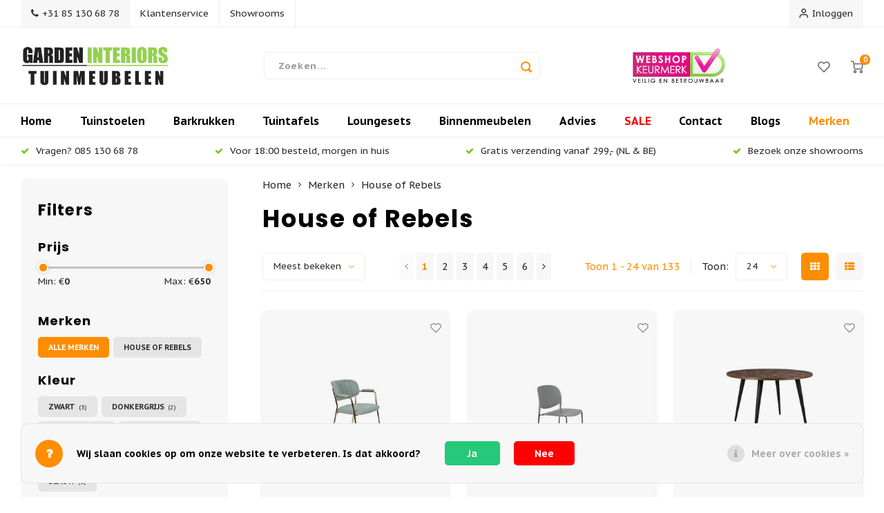

--- FILE ---
content_type: text/html;charset=utf-8
request_url: https://www.gardeninteriors.nl/brands/house-of-rebels/
body_size: 41327
content:
<!DOCTYPE html>
<html lang="nl">
	
  <head>
    
        
    <meta charset="utf-8"/>
<!-- [START] 'blocks/head.rain' -->
<!--

  (c) 2008-2026 Lightspeed Netherlands B.V.
  http://www.lightspeedhq.com
  Generated: 21-01-2026 @ 07:14:40

-->
<link rel="canonical" href="https://www.gardeninteriors.nl/brands/house-of-rebels/"/>
<link rel="next" href="https://www.gardeninteriors.nl/brands/house-of-rebels/page2.html"/>
<link rel="alternate" href="https://www.gardeninteriors.nl/index.rss" type="application/rss+xml" title="Nieuwe producten"/>
<link href="https://cdn.webshopapp.com/assets/cookielaw.css?2025-02-20" rel="stylesheet" type="text/css"/>
<meta name="robots" content="noodp,noydir"/>
<meta property="og:url" content="https://www.gardeninteriors.nl/brands/house-of-rebels/?source=facebook"/>
<meta property="og:site_name" content="Garden Interiors Tuinmeubelen"/>
<meta property="og:title" content="House of Rebels Meubels | Modern Industrieel &amp; Minimalistisch"/>
<meta property="og:description" content="Shop House of Rebels bij Garden Interiors: stoere, minimalistische meubels met gedurfde kleuren en materialen. Lounge-  Eetkamerstoelen, barkrukken en tafels."/>
<script src="https://facebook.dmwsconnector.nl/shop-assets/262332/capi.js?id=03b3ef8397c7f88b46d408ec8b8cfeb1"></script>
<!--[if lt IE 9]>
<script src="https://cdn.webshopapp.com/assets/html5shiv.js?2025-02-20"></script>
<![endif]-->
<!-- [END] 'blocks/head.rain' -->
    <title>House of Rebels Meubels | Modern Industrieel &amp; Minimalistisch - Garden Interiors Tuinmeubelen</title>
    <meta name="description" content="Shop House of Rebels bij Garden Interiors: stoere, minimalistische meubels met gedurfde kleuren en materialen. Lounge-  Eetkamerstoelen, barkrukken en tafels." />
    <meta name="keywords" content="House of Rebels, eetkamerstoelen, barkrukken, counter barkruk, eettafel, modern industrieel, minimalistisch interieur, PU-leer stoel, bouclé stoel, velvet stoel, polypropyleen stoel, Garden Interiors" />
    <meta http-equiv="X-UA-Compatible" content="IE=edge,chrome=1">
    <meta name="viewport" content="width=device-width, initial-scale=1.0">
    <meta name="apple-mobile-web-app-capable" content="yes">
    <meta name="apple-mobile-web-app-status-bar-style" content="black">
    <meta property="fb:app_id" content="966242223397117"/>
    <meta name="viewport" content="width=device-width, initial-scale=1, maximum-scale=1, user-scalable=0"/>
    <meta name="apple-mobile-web-app-capable" content="yes">
    <meta name="HandheldFriendly" content="true" /> 
		<meta name="apple-mobile-web-app-title" content="Garden Interiors Tuinmeubelen">
  	<meta property="og:image" content="https://cdn.webshopapp.com/shops/262332/themes/178654/assets/logo.png?20241203223753" />  
		<link rel="apple-touch-icon-precomposed" href="https://cdn.webshopapp.com/shops/262332/themes/178654/assets/homescreen-icon.jpg?20241203223808"/>
  
    <link rel="shortcut icon" href="https://cdn.webshopapp.com/shops/262332/themes/178654/v/1091189/assets/favicon.ico?20220113110902" type="image/x-icon" />
    <link href='//fonts.googleapis.com/css?family=PT%20Sans%20Caption:400,300,500,600,700,800,900' rel='stylesheet' type='text/css'>
    <link href='//fonts.googleapis.com/css?family=Poppins:400,300,500,600,700,800,900' rel='stylesheet' type='text/css'>
    <link rel="stylesheet" href="https://cdn.webshopapp.com/shops/262332/themes/178654/assets/bootstrap.css?20241203223808" />
    <link rel="stylesheet" href="https://cdn.webshopapp.com/shops/262332/themes/178654/assets/font-awesome-min.css?20241203223808" />
  	  	<link href="https://cdn.webshopapp.com/shops/262332/themes/178654/assets/gibbon-icons.css?20241203223808" rel="stylesheet">
    <link rel="stylesheet" href="https://cdn.webshopapp.com/shops/262332/themes/178654/assets/owl-carousel-min.css?20241203223808" />  
    <link rel="stylesheet" href="https://cdn.webshopapp.com/shops/262332/themes/178654/assets/semantic.css?20241203223808" />  
    <link rel="stylesheet" href="https://cdn.webshopapp.com/shops/262332/themes/178654/assets/jquery-fancybox-min.css?20241203223808" /> 
    <link rel="stylesheet" href="https://cdn.webshopapp.com/shops/262332/themes/178654/assets/style.css?20241203223808?903" /> 
    <link rel="stylesheet" href="https://cdn.webshopapp.com/shops/262332/themes/178654/assets/settings.css?20241203223808" />  
    <link rel="stylesheet" href="https://cdn.webshopapp.com/assets/gui-2-0.css?2025-02-20" />
    <link rel="stylesheet" href="https://cdn.webshopapp.com/assets/gui-responsive-2-0.css?2025-02-20" />   
  	<link href='https://unpkg.com/boxicons@2.0.9/css/boxicons.min.css' rel='stylesheet'>
    <link rel="stylesheet" href="https://cdn.webshopapp.com/shops/262332/themes/178654/assets/custom.css?20241203223808" />

    <script src="https://cdn.webshopapp.com/assets/jquery-1-9-1.js?2025-02-20"></script>
    <script src="https://cdn.webshopapp.com/assets/jquery-ui-1-10-1.js?2025-02-20"></script>
    
   
    <script src="https://cdn.webshopapp.com/shops/262332/themes/178654/assets/bootstrap.js?20241203223808"></script>
    <script src="https://cdn.webshopapp.com/shops/262332/themes/178654/assets/owl-carousel-min.js?20241203223808"></script>
    <script src="https://cdn.webshopapp.com/shops/262332/themes/178654/assets/semantic.js?20241203223808"></script>
    <script src="https://cdn.webshopapp.com/shops/262332/themes/178654/assets/jquery-fancybox-min.js?20241203223808"></script>
    <script src="https://cdn.webshopapp.com/shops/262332/themes/178654/assets/moment.js?20241203223808"></script>  
    <script src="https://cdn.webshopapp.com/shops/262332/themes/178654/assets/js-cookie.js?20241203223808"></script>
    <script src="https://cdn.webshopapp.com/shops/262332/themes/178654/assets/jquery-countdown-min.js?20241203223808"></script>
  	<script src="https://cdn.webshopapp.com/shops/262332/themes/178654/assets/masonry.js?20241203223808"></script>
    <script src="https://cdn.webshopapp.com/shops/262332/themes/178654/assets/global.js?20241203223808?903"></script>
  	<script src="//cdnjs.cloudflare.com/ajax/libs/jqueryui-touch-punch/0.2.3/jquery.ui.touch-punch.min.js"></script>
    
    <script src="https://cdn.webshopapp.com/shops/262332/themes/178654/assets/jcarousel.js?20241203223808"></script>
    <script src="https://cdn.webshopapp.com/assets/gui.js?2025-02-20"></script>
    <script src="https://cdn.webshopapp.com/assets/gui-responsive-2-0.js?2025-02-20"></script>
    
        
    
    <!--[if lt IE 9]>
    <link rel="stylesheet" href="https://cdn.webshopapp.com/shops/262332/themes/178654/assets/style-ie.css?20241203223808" />
    <![endif]-->
  </head>  <body class=" no-mobile-bar"><script type="application/ld+json">
[
			{
    "@context": "http://schema.org",
    "@type": "BreadcrumbList",
    "itemListElement":
    [
      {
        "@type": "ListItem",
        "position": 1,
        "item": {
        	"@id": "https://www.gardeninteriors.nl/",
        	"name": "Home"
        }
      },
    	    	{
    		"@type": "ListItem",
     		"position": 2,
     		"item":	{
      		"@id": "https://www.gardeninteriors.nl/brands/",
      		"name": "Merken"
    		}
    	},    	    	{
    		"@type": "ListItem",
     		"position": 3,
     		"item":	{
      		"@id": "https://www.gardeninteriors.nl/brands/house-of-rebels/",
      		"name": "House of Rebels"
    		}
    	}    	    ]
  },
      
        
    {
  "@context": "http://schema.org",
  "@id": "https://www.gardeninteriors.nl/#Organization",
  "@type": "Organization",
  "url": "https://www.gardeninteriors.nl/", 
  "name": "Garden Interiors Tuinmeubelen",
  "logo": "https://cdn.webshopapp.com/shops/262332/themes/178654/assets/logo.png?20241203223753",
  "telephone": "+31 85 130 68 78",
  "email": ""
    }
  ]
</script><div class="cart-messages hidden"><ul></ul></div><div id="login-popup" class="mobile-popup" data-popup="login"><div class="popup-inner"><div class="title-small title-font">Inloggen</div><form class="formLogin" id="formLogin" action="https://www.gardeninteriors.nl/account/loginPost/?return=https%3A%2F%2Fwww.gardeninteriors.nl%2Fbrands%2Fhouse-of-rebels%2F" method="post"><input type="hidden" name="key" value="b593883d114396242b4787bbffbfcdc1" /><input type="hidden" name="type" value="login" /><input type="submit" hidden/><input type="text" name="email" id="formLoginEmail" value="" placeholder="E-mailadres" class="standard-input" /><input type="password" name="password" id="formLoginPassword" value="" placeholder="Wachtwoord" class="standard-input"/><div class="buttons"><a class="btn accent" href="#" onclick="$('#formLogin').submit(); return false;" title="Inloggen">Inloggen</a></div></form><div class="options"><a class="forgot-pw" href="https://www.gardeninteriors.nl/account/password/">Wachtwoord vergeten?</a><span class="or">of</span><a class="no-account" href="https://www.gardeninteriors.nl/account/register/">Nog geen account? Klik</a></div></div><div class="close-popup"><div class="close-popup-inner"><a href="javascript:;" class="close-mobile-popup" data-fancybox-close>
        Sluiten
      </a></div></div></div><div id="language-currency-popup" class="language-currency-popup mobile-popup"><div class="popup-inner"><div class="language-section"><div class="title-small title-font">Taal</div><div class="options-wrap"><div class="option active"><a href="https://www.gardeninteriors.nl/go/brand/4535802"><div class="inner"><div class="icon"><img src="https://cdn.webshopapp.com/shops/262332/themes/178654/assets/flag-nl.svg?20241203223808" alt="flag-Nederlands"></div><div class="text">Nederlands</div></div></a></div></div></div><div class="close-popup"><div class="close-popup-inner"><a href="javascript:;" class="close-mobile-popup" data-fancybox-close>
          Sluiten
        </a></div></div></div></div><div class="mobile-menu mobile-popup" data-popup="menu"><div class="popup-inner"><div class="close-x"><i class="fa fa-close"></i></div><div class="menu-wrap"><div class="breads">Hoofdmenu</div><div class="title-small title-font">Categorieën</div><div class="menu"><ul><li class=""><a class="normal-link" href="https://www.gardeninteriors.nl/tuinstoelen/">Tuinstoelen<span class="more-cats"><i class="fa fa-chevron-right"></i></span></a><div class="subs"><div class="breads">Hoofdmenu / tuinstoelen</div><div class="title-small title-font text-center subs-back"><i class="fa fa-chevron-left"></i>Tuinstoelen</div><ul class=""><li class=""><a class="normal-link" href="https://www.gardeninteriors.nl/tuinstoelen/alle-tuinstoelen/">Alle Tuinstoelen </a></li><li class=""><a class="normal-link" href="https://www.gardeninteriors.nl/tuinstoelen/dining-tuinstoelen/">Dining Tuinstoelen</a></li><li class=""><a class="normal-link" href="https://www.gardeninteriors.nl/tuinstoelen/stapelbare-tuinstoelen/">Stapelbare Tuinstoelen</a></li><li class=""><a class="normal-link" href="https://www.gardeninteriors.nl/tuinstoelen/verstelbare-tuinstoelen/">Verstelbare Tuinstoelen</a></li><li class=""><a class="normal-link" href="https://www.gardeninteriors.nl/tuinstoelen/lounge-tuinstoelen/">Lounge Tuinstoelen</a></li><li class=""><a class="normal-link" href="https://www.gardeninteriors.nl/tuinstoelen/adirondack-stoelen/">Adirondack Stoelen</a></li><li class=""><a class="normal-link" href="https://www.gardeninteriors.nl/tuinstoelen/kunststof-tuinstoelen/">Kunststof Tuinstoelen</a></li><li class=""><a class="normal-link" href="https://www.gardeninteriors.nl/tuinstoelen/aluminium-tuinstoelen/">Aluminium Tuinstoelen</a></li><li class=""><a class="normal-link" href="https://www.gardeninteriors.nl/tuinstoelen/wicker-tuinstoelen/">Wicker Tuinstoelen</a></li><li class=""><a class="normal-link" href="https://www.gardeninteriors.nl/tuinstoelen/tuinstoelen-zwart/">Tuinstoelen zwart</a></li><li class=""><a class="normal-link" href="https://www.gardeninteriors.nl/tuinstoelen/tuinstoelen-wit/">Tuinstoelen wit</a></li><li class=""><a class="normal-link" href="https://www.gardeninteriors.nl/tuinstoelen/tuinstoelen-groen/">Tuinstoelen groen</a></li><li class=""><a class="normal-link" href="https://www.gardeninteriors.nl/tuinstoelen/tuinstoelen-inklapbaar/">Tuinstoelen inklapbaar</a></li><li class=""><a class="normal-link" href="https://www.gardeninteriors.nl/tuinstoelen/tuinstoel-air-xl/">Tuinstoel - AIR XL </a></li><li class=""><a class="normal-link" href="https://www.gardeninteriors.nl/tuinstoelen/tuinstoel-box/">Tuinstoel - BOX</a></li><li class=""><a class="normal-link" href="https://www.gardeninteriors.nl/tuinstoelen/tuinstoel-sky-7595105/">Tuinstoel - SKY</a></li><li class=""><a class="normal-link" href="https://www.gardeninteriors.nl/tuinstoelen/tuinstoel-air/">Tuinstoel - AIR </a></li><li class=""><a class="normal-link" href="https://www.gardeninteriors.nl/tuinstoelen/tuinstoel-mila/">Tuinstoel - MILA</a></li><li class=""><a class="normal-link" href="https://www.gardeninteriors.nl/tuinstoelen/hangstoelen/">Hangstoelen</a></li></ul></div></li><li class=""><a class="normal-link" href="https://www.gardeninteriors.nl/barkrukken/">Barkrukken<span class="more-cats"><i class="fa fa-chevron-right"></i></span></a><div class="subs"><div class="breads">Hoofdmenu / barkrukken</div><div class="title-small title-font text-center subs-back"><i class="fa fa-chevron-left"></i>Barkrukken</div><ul class=""><li class=""><a class="normal-link" href="https://www.gardeninteriors.nl/barkrukken/alle-barkrukken/">Alle Barkrukken</a></li><li class=""><a class="normal-link" href="https://www.gardeninteriors.nl/barkrukken/kunststof-barkrukken/">Kunststof Barkrukken</a></li><li class=""><a class="normal-link" href="https://www.gardeninteriors.nl/barkrukken/barkrukken-75-cm/">Barkrukken 75 cm </a></li><li class=""><a class="normal-link" href="https://www.gardeninteriors.nl/barkrukken/counter-barkrukken-65-cm/">Counter Barkrukken 65 cm </a></li><li class=""><a class="normal-link" href="https://www.gardeninteriors.nl/barkrukken/barkruk-air-siesta/">Barkruk - AIR - Siesta</a></li><li class=""><a class="normal-link" href="https://www.gardeninteriors.nl/barkrukken/stapelbare-barkrukken/">Stapelbare Barkrukken</a></li><li class=""><a class="normal-link" href="https://www.gardeninteriors.nl/barkrukken/barkruk-maya/">Barkruk - MAYA</a></li><li class=""><a class="normal-link" href="https://www.gardeninteriors.nl/barkrukken/barkruk-ares/">Barkruk - ARES</a></li><li class=""><a class="normal-link" href="https://www.gardeninteriors.nl/barkrukken/barkruk-jamaica-siesta/">Barkruk - JAMAICA - Siesta</a></li></ul></div></li><li class=""><a class="normal-link" href="https://www.gardeninteriors.nl/tuintafels/">Tuintafels<span class="more-cats"><i class="fa fa-chevron-right"></i></span></a><div class="subs"><div class="breads">Hoofdmenu / tuintafels</div><div class="title-small title-font text-center subs-back"><i class="fa fa-chevron-left"></i>Tuintafels</div><ul class=""><li class=""><a class="normal-link" href="https://www.gardeninteriors.nl/tuintafels/alle-tuintafels-gardeninteriors/">Alle Tuintafels - Gardeninteriors</a></li><li class=""><a class="normal-link" href="https://www.gardeninteriors.nl/tuintafels/ronde-tuintafels/">Ronde Tuintafels</a></li><li class=""><a class="normal-link" href="https://www.gardeninteriors.nl/tuintafels/uitschuifbare-tuintafels/">Uitschuifbare Tuintafels</a></li><li class=""><a class="normal-link" href="https://www.gardeninteriors.nl/tuintafels/teak-tuintafels/">Teak Tuintafels</a></li><li class=""><a class="normal-link" href="https://www.gardeninteriors.nl/tuintafels/aluminium-tuintafels/">Aluminium Tuintafels</a></li><li class=""><a class="normal-link" href="https://www.gardeninteriors.nl/tuintafels/kunststof-tuintafels/"> Kunststof Tuintafels</a></li><li class=""><a class="normal-link" href="https://www.gardeninteriors.nl/tuintafels/polywood-tuintafels/">Polywood Tuintafels</a></li><li class=""><a class="normal-link" href="https://www.gardeninteriors.nl/tuintafels/keramische-tuintafels/">Keramische Tuintafels</a></li><li class=""><a class="normal-link" href="https://www.gardeninteriors.nl/tuintafels/grote-tuintafels/">Grote Tuintafels</a></li><li class=""><a class="normal-link" href="https://www.gardeninteriors.nl/tuintafels/picknicktafels/">Picknicktafels</a></li><li class=""><a class="normal-link" href="https://www.gardeninteriors.nl/tuintafels/bartafels-buiten/">Bartafel(s) Buiten</a></li><li class=""><a class="normal-link" href="https://www.gardeninteriors.nl/tuintafels/loungetafel-tuin/">Loungetafel Tuin</a></li><li class=""><a class="normal-link" href="https://www.gardeninteriors.nl/tuintafels/bijzettafel-buiten/">Bijzettafel Buiten</a></li><li class=""><a class="normal-link" href="https://www.gardeninteriors.nl/tuintafels/inklapbare-tuintafels/">Inklapbare Tuintafels</a></li><li class=""><a class="normal-link" href="https://www.gardeninteriors.nl/tuintafels/bistrotafels/">Bistrotafels </a></li><li class=""><a class="normal-link" href="https://www.gardeninteriors.nl/tuintafels/vierkante-tuintafels/">Vierkante Tuintafels</a></li><li class=""><a class="normal-link" href="https://www.gardeninteriors.nl/tuintafels/tuintafels-hout/">Tuintafels hout</a></li><li class=""><a class="normal-link" href="https://www.gardeninteriors.nl/tuintafels/tuintafels-metaal/">Tuintafels metaal</a></li></ul></div></li><li class=""><a class="normal-link" href="https://www.gardeninteriors.nl/loungesets/">Loungesets<span class="more-cats"><i class="fa fa-chevron-right"></i></span></a><div class="subs"><div class="breads">Hoofdmenu / loungesets</div><div class="title-small title-font text-center subs-back"><i class="fa fa-chevron-left"></i>Loungesets</div><ul class=""><li class=""><a class="normal-link" href="https://www.gardeninteriors.nl/loungesets/alle-loungesets/">Alle Loungesets</a></li><li class=""><a class="normal-link" href="https://www.gardeninteriors.nl/loungesets/loungeset-hoekbank/">Loungeset Hoekbank</a></li><li class=""><a class="normal-link" href="https://www.gardeninteriors.nl/loungesets/stoel-bank-loungesets/">Stoel-Bank Loungesets</a></li><li class=""><a class="normal-link" href="https://www.gardeninteriors.nl/loungesets/dining-loungesets/">Dining Loungesets</a></li><li class=""><a class="normal-link" href="https://www.gardeninteriors.nl/loungesets/acaciahouten-loungesets/">Acaciahouten Loungesets</a></li><li class=""><a class="normal-link" href="https://www.gardeninteriors.nl/loungesets/teak-loungesets/">Teak Loungesets</a></li><li class=""><a class="normal-link" href="https://www.gardeninteriors.nl/loungesets/aluminium-loungesets/">Aluminium Loungesets</a></li><li class=""><a class="normal-link" href="https://www.gardeninteriors.nl/loungesets/wicker-loungesets/">Wicker Loungesets</a></li><li class=""><a class="normal-link" href="https://www.gardeninteriors.nl/loungesets/tuinbanken/">Tuinbanken</a></li><li class=""><a class="normal-link" href="https://www.gardeninteriors.nl/loungesets/loungebanken-tuin/">Loungebanken Tuin</a></li></ul></div></li><li class=""><a class="normal-link" href="https://www.gardeninteriors.nl/binnenmeubelen/">Binnenmeubelen<span class="more-cats"><i class="fa fa-chevron-right"></i></span></a><div class="subs"><div class="breads">Hoofdmenu / binnenmeubelen</div><div class="title-small title-font text-center subs-back"><i class="fa fa-chevron-left"></i>Binnenmeubelen</div><ul class=""><li class=""><a class="normal-link" href="https://www.gardeninteriors.nl/binnenmeubelen/eetkamerstoel/">Eetkamerstoel</a></li><li class=""><a class="normal-link" href="https://www.gardeninteriors.nl/binnenmeubelen/stoelen/">Stoelen<span class="more-cats"><i class="fa fa-chevron-right"></i></span></a><div class="subs"><div class="breads">Hoofdmenu / binnenmeubelen / eetkamerstoel / stoelen</div><div class="title-small title-font text-center subs-back"><i class="fa fa-chevron-left"></i>Stoelen</div><ul class=""><li class=""><a class="normal-link" href="https://www.gardeninteriors.nl/binnenmeubelen/stoelen/eetkamerstoelen/">Eetkamerstoelen</a></li><li class=""><a class="normal-link" href="https://www.gardeninteriors.nl/binnenmeubelen/stoelen/hockers/">Hockers</a></li></ul></div></li><li class=""><a class="normal-link" href="https://www.gardeninteriors.nl/binnenmeubelen/verlichting/">Verlichting<span class="more-cats"><i class="fa fa-chevron-right"></i></span></a><div class="subs"><div class="breads">Hoofdmenu / binnenmeubelen / eetkamerstoel / stoelen / verlichting</div><div class="title-small title-font text-center subs-back"><i class="fa fa-chevron-left"></i>Verlichting</div><ul class=""><li class=""><a class="normal-link" href="https://www.gardeninteriors.nl/binnenmeubelen/verlichting/hanglampen/">Hanglampen</a></li><li class=""><a class="normal-link" href="https://www.gardeninteriors.nl/binnenmeubelen/verlichting/vloerlampen/">Vloerlampen</a></li><li class=""><a class="normal-link" href="https://www.gardeninteriors.nl/binnenmeubelen/verlichting/wandlampen/">Wandlampen</a></li><li class=""><a class="normal-link" href="https://www.gardeninteriors.nl/binnenmeubelen/verlichting/tafellampen/">Tafellampen</a></li></ul></div></li><li class=""><a class="normal-link" href="https://www.gardeninteriors.nl/binnenmeubelen/banken/">Banken<span class="more-cats"><i class="fa fa-chevron-right"></i></span></a><div class="subs"><div class="breads">Hoofdmenu / binnenmeubelen / eetkamerstoel / stoelen / verlichting / banken</div><div class="title-small title-font text-center subs-back"><i class="fa fa-chevron-left"></i>Banken</div><ul class=""><li class=""><a class="normal-link" href="https://www.gardeninteriors.nl/binnenmeubelen/banken/alle-bankstellen/">Alle Bankstellen</a></li><li class=""><a class="normal-link" href="https://www.gardeninteriors.nl/binnenmeubelen/banken/hoekbanken/">Hoekbanken</a></li><li class=""><a class="normal-link" href="https://www.gardeninteriors.nl/binnenmeubelen/banken/slaapbanken/">Slaapbanken</a></li><li class=""><a class="normal-link" href="https://www.gardeninteriors.nl/binnenmeubelen/banken/chaise-longue-bank/">Chaise Longue Bank</a></li><li class=""><a class="normal-link" href="https://www.gardeninteriors.nl/binnenmeubelen/banken/zitbanken/">Zitbanken</a></li><li class=""><a class="normal-link" href="https://www.gardeninteriors.nl/binnenmeubelen/banken/2-zitsbanken/">2-Zitsbanken</a></li><li class=""><a class="normal-link" href="https://www.gardeninteriors.nl/binnenmeubelen/banken/3-zitsbanken/">3-Zitsbanken</a></li><li class=""><a class="normal-link" href="https://www.gardeninteriors.nl/binnenmeubelen/banken/4-zitsbanken/">4-zitsbanken</a></li><li class=""><a class="normal-link" href="https://www.gardeninteriors.nl/binnenmeubelen/banken/25-zitsbanken/">2.5-zitsbanken</a></li><li class=""><a class="normal-link" href="https://www.gardeninteriors.nl/binnenmeubelen/banken/ligbanken/">Ligbanken</a></li><li class=""><a class="normal-link" href="https://www.gardeninteriors.nl/binnenmeubelen/banken/decoratieve-banken/">Decoratieve banken</a></li><li class=""><a class="normal-link" href="https://www.gardeninteriors.nl/binnenmeubelen/banken/relaxbanken/">Relaxbanken</a></li></ul></div></li><li class=""><a class="normal-link" href="https://www.gardeninteriors.nl/binnenmeubelen/tafels/">Tafels<span class="more-cats"><i class="fa fa-chevron-right"></i></span></a><div class="subs"><div class="breads">Hoofdmenu / binnenmeubelen / eetkamerstoel / stoelen / verlichting / banken / tafels</div><div class="title-small title-font text-center subs-back"><i class="fa fa-chevron-left"></i>Tafels</div><ul class=""><li class=""><a class="normal-link" href="https://www.gardeninteriors.nl/binnenmeubelen/tafels/eettafels/">Eettafels</a></li><li class=""><a class="normal-link" href="https://www.gardeninteriors.nl/binnenmeubelen/tafels/bartafels/">Bartafels</a></li><li class=""><a class="normal-link" href="https://www.gardeninteriors.nl/binnenmeubelen/tafels/bureaus/">Bureaus</a></li><li class=""><a class="normal-link" href="https://www.gardeninteriors.nl/binnenmeubelen/tafels/bijzettafels/">Bijzettafels</a></li></ul></div></li><li class=""><a class="normal-link" href="https://www.gardeninteriors.nl/binnenmeubelen/bedden/">Bedden<span class="more-cats"><i class="fa fa-chevron-right"></i></span></a><div class="subs"><div class="breads">Hoofdmenu / binnenmeubelen / eetkamerstoel / stoelen / verlichting / banken / tafels / bedden</div><div class="title-small title-font text-center subs-back"><i class="fa fa-chevron-left"></i>Bedden</div><ul class=""><li class=""><a class="normal-link" href="https://www.gardeninteriors.nl/binnenmeubelen/bedden/tweepersoonsbedden/">Tweepersoonsbedden</a></li><li class=""><a class="normal-link" href="https://www.gardeninteriors.nl/binnenmeubelen/bedden/hoofdeindes/">Hoofdeindes</a></li><li class=""><a class="normal-link" href="https://www.gardeninteriors.nl/binnenmeubelen/bedden/boxsprings/">Boxsprings</a></li></ul></div></li></ul></div></li><li class=""><a class="normal-link" href="https://www.gardeninteriors.nl/advies/">Advies</a></li><li class=""><a class="normal-link" href="https://www.gardeninteriors.nl/binnenmeubelen-v2/">Binnenmeubelen V2<span class="more-cats"><i class="fa fa-chevron-right"></i></span></a><div class="subs"><div class="breads">Hoofdmenu / binnenmeubelen v2</div><div class="title-small title-font text-center subs-back"><i class="fa fa-chevron-left"></i>Binnenmeubelen V2</div><ul class=""><li class=""><a class="normal-link" href="https://www.gardeninteriors.nl/binnenmeubelen-v2/stoelen/">Stoelen<span class="more-cats"><i class="fa fa-chevron-right"></i></span></a><div class="subs"><div class="breads">Hoofdmenu / binnenmeubelen v2 / stoelen</div><div class="title-small title-font text-center subs-back"><i class="fa fa-chevron-left"></i>Stoelen</div><ul class=""><li class=""><a class="normal-link" href="https://www.gardeninteriors.nl/binnenmeubelen-v2/stoelen/eetkamer-stoelen/">Eetkamer stoelen</a></li><li class=""><a class="normal-link" href="https://www.gardeninteriors.nl/binnenmeubelen-v2/stoelen/woonkamer-stoelen/">Woonkamer stoelen</a></li><li class=""><a class="normal-link" href="https://www.gardeninteriors.nl/binnenmeubelen-v2/stoelen/hockers/">Hockers</a></li><li class=""><a class="normal-link" href="https://www.gardeninteriors.nl/binnenmeubelen-v2/stoelen/kleuren-binnenstoelen/">Kleuren binnenstoelen</a></li><li class=""><a class="normal-link" href="https://www.gardeninteriors.nl/binnenmeubelen-v2/stoelen/materiaal-binnenstoelen/">Materiaal binnenstoelen</a></li></ul></div></li><li class=""><a class="normal-link" href="https://www.gardeninteriors.nl/binnenmeubelen-v2/tafels/">Tafels<span class="more-cats"><i class="fa fa-chevron-right"></i></span></a><div class="subs"><div class="breads">Hoofdmenu / binnenmeubelen v2 / stoelen / tafels</div><div class="title-small title-font text-center subs-back"><i class="fa fa-chevron-left"></i>Tafels</div><ul class=""><li class=""><a class="normal-link" href="https://www.gardeninteriors.nl/binnenmeubelen-v2/tafels/eettafels/">Eettafels</a></li><li class=""><a class="normal-link" href="https://www.gardeninteriors.nl/binnenmeubelen-v2/tafels/salontafels/">Salontafels</a></li><li class=""><a class="normal-link" href="https://www.gardeninteriors.nl/binnenmeubelen-v2/tafels/bijzettafels/">Bijzettafels</a></li><li class=""><a class="normal-link" href="https://www.gardeninteriors.nl/binnenmeubelen-v2/tafels/bartafels/">Bartafels</a></li><li class=""><a class="normal-link" href="https://www.gardeninteriors.nl/binnenmeubelen-v2/tafels/consoletafels/">Consoletafels</a></li><li class=""><a class="normal-link" href="https://www.gardeninteriors.nl/binnenmeubelen-v2/tafels/kleuren-tafels/">Kleuren tafels</a></li><li class=""><a class="normal-link" href="https://www.gardeninteriors.nl/binnenmeubelen-v2/tafels/materiaal-tafels/">Materiaal tafels</a></li></ul></div></li><li class=""><a class="normal-link" href="https://www.gardeninteriors.nl/binnenmeubelen-v2/banken/">Banken<span class="more-cats"><i class="fa fa-chevron-right"></i></span></a><div class="subs"><div class="breads">Hoofdmenu / binnenmeubelen v2 / stoelen / tafels / banken</div><div class="title-small title-font text-center subs-back"><i class="fa fa-chevron-left"></i>Banken</div><ul class=""><li class=""><a class="normal-link" href="https://www.gardeninteriors.nl/binnenmeubelen-v2/banken/zitbanken/">Zitbanken</a></li><li class=""><a class="normal-link" href="https://www.gardeninteriors.nl/binnenmeubelen-v2/banken/design-banken/">Design banken</a></li><li class=""><a class="normal-link" href="https://www.gardeninteriors.nl/binnenmeubelen-v2/banken/hoekbanken/">Hoekbanken</a></li><li class=""><a class="normal-link" href="https://www.gardeninteriors.nl/binnenmeubelen-v2/banken/velvet-banken/">Velvet banken</a></li><li class=""><a class="normal-link" href="https://www.gardeninteriors.nl/binnenmeubelen-v2/banken/slaapbanken/">Slaapbanken</a></li><li class=""><a class="normal-link" href="https://www.gardeninteriors.nl/binnenmeubelen-v2/banken/loveseat-bank/">Loveseat bank</a></li><li class=""><a class="normal-link" href="https://www.gardeninteriors.nl/binnenmeubelen-v2/banken/chaise-longues-bank/">Chaise longues bank</a></li><li class=""><a class="normal-link" href="https://www.gardeninteriors.nl/binnenmeubelen-v2/banken/loungebanken/">Loungebanken</a></li><li class=""><a class="normal-link" href="https://www.gardeninteriors.nl/binnenmeubelen-v2/banken/ottoman-bank/">Ottoman bank</a></li><li class=""><a class="normal-link" href="https://www.gardeninteriors.nl/binnenmeubelen-v2/banken/bankstellen/">Bankstellen</a></li><li class=""><a class="normal-link" href="https://www.gardeninteriors.nl/binnenmeubelen-v2/banken/kleuren-banken/">Kleuren banken</a></li><li class=""><a class="normal-link" href="https://www.gardeninteriors.nl/binnenmeubelen-v2/banken/materiaal-banken/">Materiaal banken</a></li></ul></div></li><li class=""><a class="normal-link" href="https://www.gardeninteriors.nl/binnenmeubelen-v2/bedden/">Bedden<span class="more-cats"><i class="fa fa-chevron-right"></i></span></a><div class="subs"><div class="breads">Hoofdmenu / binnenmeubelen v2 / stoelen / tafels / banken / bedden</div><div class="title-small title-font text-center subs-back"><i class="fa fa-chevron-left"></i>Bedden</div><ul class=""><li class=""><a class="normal-link" href="https://www.gardeninteriors.nl/binnenmeubelen-v2/bedden/eenpersoonsbedden/">Eenpersoonsbedden</a></li><li class=""><a class="normal-link" href="https://www.gardeninteriors.nl/binnenmeubelen-v2/bedden/tweepersoonsbedden/">Tweepersoonsbedden</a></li><li class=""><a class="normal-link" href="https://www.gardeninteriors.nl/binnenmeubelen-v2/bedden/boxsprings/">Boxsprings</a></li><li class=""><a class="normal-link" href="https://www.gardeninteriors.nl/binnenmeubelen-v2/bedden/slaapbanken/">Slaapbanken</a></li><li class=""><a class="normal-link" href="https://www.gardeninteriors.nl/binnenmeubelen-v2/bedden/kleuren-bedden/">Kleuren bedden</a></li></ul></div></li><li class=""><a class="normal-link" href="https://www.gardeninteriors.nl/binnenmeubelen-v2/lampen/">Lampen<span class="more-cats"><i class="fa fa-chevron-right"></i></span></a><div class="subs"><div class="breads">Hoofdmenu / binnenmeubelen v2 / stoelen / tafels / banken / bedden / lampen</div><div class="title-small title-font text-center subs-back"><i class="fa fa-chevron-left"></i>Lampen</div><ul class=""><li class=""><a class="normal-link" href="https://www.gardeninteriors.nl/binnenmeubelen-v2/lampen/hanglampen/">Hanglampen</a></li><li class=""><a class="normal-link" href="https://www.gardeninteriors.nl/binnenmeubelen-v2/lampen/plafondlampen/">Plafondlampen</a></li><li class=""><a class="normal-link" href="https://www.gardeninteriors.nl/binnenmeubelen-v2/lampen/wandlampen/">Wandlampen</a></li><li class=""><a class="normal-link" href="https://www.gardeninteriors.nl/binnenmeubelen-v2/lampen/tafellampen/">Tafellampen</a></li><li class=""><a class="normal-link" href="https://www.gardeninteriors.nl/binnenmeubelen-v2/lampen/vloerlampen/">Vloerlampen</a></li><li class=""><a class="normal-link" href="https://www.gardeninteriors.nl/binnenmeubelen-v2/lampen/kleuren-lampen/">Kleuren lampen</a></li><li class=""><a class="normal-link" href="https://www.gardeninteriors.nl/binnenmeubelen-v2/lampen/materiaal-lampen/">Materiaal lampen</a></li></ul></div></li></ul></div></li><li class=""><a href="https://www.gardeninteriors.nl/collection/offers/">SALE</a></li><li class=""><a href="https://www.gardeninteriors.nl/service/">Contact</a></li><li class=""><a href="https://www.gardeninteriors.nl/blogs/tuinmeubelen-blogs/">Blogs</a></li><li class="active"><a href="https://www.gardeninteriors.nl/brands/">Merken</a></li></ul><ul><li class="highlight hidden-sm"><a class="open-mobile-slide" data-popup="login" href="javascript:;">Inloggen</a></li></ul></div></div></div><div class="close-popup dark"><div class="close-popup-inner"><a href="javascript:;" class="close-mobile-popup" data-fancybox-close>
        Sluiten
      </a></div></div></div><header id="header" class="with-large-logo"><div class="topbar"><div class="container"><div class="inner"><ul class="links-left ul-reset"><li class="phone item"><a href="tel:+31 85 130 68 78"><i class="fa fa-phone"></i>+31 85 130 68 78</a></li><li class="service item hidden-xs hidden-sm"><a href="https://www.gardeninteriors.nl/service/">Klantenservice</a></li><li class="service item hidden-xs hidden-sm"><a href="https://www.gardeninteriors.nl/service/onze-showrooms-shop-in-shops-winkels/">Showrooms</a></li></ul><ul class="links-right ul-reset"><li class="login item hidden-xs"><a href="#login-popup" data-fancybox><i class="sm sm-user"></i>Inloggen</a></li><li class="login item visible-xs"><a class="open-mobile-slide" data-popup="login" data-main-link href="javascript:;"><i class="sm sm-user"></i>Inloggen</a></li></ul></div></div></div><div class="main-header-wrap"><div class="main-header"><div class="container"><div class="inner"><div class="mob-icons visible-xs"><ul><li><a class="open-mobile-slide" data-popup="menu" data-main-link href="javascript:;"><i class="sm sm-bars"></i></a></li></ul></div><div class="logo large-logo align-middle"><a href="https://www.gardeninteriors.nl/"><img src="https://cdn.webshopapp.com/shops/262332/files/382024173/logo-garden-interiors-tuinmeubelen.jpg" alt="Garden Interiors Tuinmeubelen"></a></div><div class="mob-icons second visible-xs"><ul><li><a class="open-mobile-slide" data-popup="search" data-main-link href="javascript:;"><i class="sm sm-search"></i></a></li><li><a  href="https://www.gardeninteriors.nl/cart/"><span class="icon-wrap"><i class="sm sm-cart"></i><div class="items" data-cart-items>0</div></span></a></li></ul></div><div class="vertical-menu-wrap hidden-xs hidden-md hidden-lg"><div class="btn-wrap"><a class="btn accent vertical-menu-btn open-mobile-slide" data-popup="menu" data-main-link href="javascript:;">Categorieën<i class="fa fa-angle-down"></i></a></div></div><div class="vertical-menu-wrap hidden-xs hidden-sm visible-sm hidden-md hidden-lg "><div class="btn-wrap"><a class="btn accent vertical-menu-btn open-vertical-menu">Categorieën<i class="fa fa-angle-down"></i></a><div class="vertical-menu"><ul><li class=""><a class="" href="https://www.gardeninteriors.nl/tuinstoelen/"><div class="category-wrap"><img src="https://cdn.webshopapp.com/shops/262332/files/393710382/100x100x1/tuinstoelen.jpg" alt="Tuinstoelen">
                                            Tuinstoelen
                    </div><i class="fa fa-chevron-right arrow-right"></i></a><div class="subs"><ul><li class="subs-title"><a class="" href="https://www.gardeninteriors.nl/tuinstoelen/">Tuinstoelen</a></li><li class=""><a class="" href="https://www.gardeninteriors.nl/tuinstoelen/alle-tuinstoelen/"><div>
                            Alle Tuinstoelen 
                          </div></a></li><li class=""><a class="" href="https://www.gardeninteriors.nl/tuinstoelen/dining-tuinstoelen/"><div>
                            Dining Tuinstoelen
                          </div></a></li><li class=""><a class="" href="https://www.gardeninteriors.nl/tuinstoelen/stapelbare-tuinstoelen/"><div>
                            Stapelbare Tuinstoelen
                          </div></a></li><li class=""><a class="" href="https://www.gardeninteriors.nl/tuinstoelen/verstelbare-tuinstoelen/"><div>
                            Verstelbare Tuinstoelen
                          </div></a></li><li class=""><a class="" href="https://www.gardeninteriors.nl/tuinstoelen/lounge-tuinstoelen/"><div>
                            Lounge Tuinstoelen
                          </div></a></li><li class=""><a class="" href="https://www.gardeninteriors.nl/tuinstoelen/adirondack-stoelen/"><div>
                            Adirondack Stoelen
                          </div></a></li><li class=""><a class="" href="https://www.gardeninteriors.nl/tuinstoelen/kunststof-tuinstoelen/"><div>
                            Kunststof Tuinstoelen
                          </div></a></li><li class=""><a class="" href="https://www.gardeninteriors.nl/tuinstoelen/aluminium-tuinstoelen/"><div>
                            Aluminium Tuinstoelen
                          </div></a></li><li class=""><a class="" href="https://www.gardeninteriors.nl/tuinstoelen/wicker-tuinstoelen/"><div>
                            Wicker Tuinstoelen
                          </div></a></li><li class=""><a class="" href="https://www.gardeninteriors.nl/tuinstoelen/tuinstoelen-zwart/"><div>
                            Tuinstoelen zwart
                          </div></a></li><li class=""><a class="" href="https://www.gardeninteriors.nl/tuinstoelen/tuinstoelen-wit/"><div>
                            Tuinstoelen wit
                          </div></a></li><li class=""><a class="" href="https://www.gardeninteriors.nl/tuinstoelen/tuinstoelen-groen/"><div>
                            Tuinstoelen groen
                          </div></a></li><li class=""><a class="" href="https://www.gardeninteriors.nl/tuinstoelen/tuinstoelen-inklapbaar/"><div>
                            Tuinstoelen inklapbaar
                          </div></a></li><li class=""><a class="" href="https://www.gardeninteriors.nl/tuinstoelen/tuinstoel-air-xl/"><div>
                            Tuinstoel - AIR XL 
                          </div></a></li><li class=""><a class="" href="https://www.gardeninteriors.nl/tuinstoelen/tuinstoel-box/"><div>
                            Tuinstoel - BOX
                          </div></a></li><li class=""><a class="" href="https://www.gardeninteriors.nl/tuinstoelen/tuinstoel-sky-7595105/"><div>
                            Tuinstoel - SKY
                          </div></a></li><li class=""><a class="" href="https://www.gardeninteriors.nl/tuinstoelen/tuinstoel-air/"><div>
                            Tuinstoel - AIR 
                          </div></a></li><li class=""><a class="" href="https://www.gardeninteriors.nl/tuinstoelen/tuinstoel-mila/"><div>
                            Tuinstoel - MILA
                          </div></a></li><li class=""><a class="" href="https://www.gardeninteriors.nl/tuinstoelen/hangstoelen/"><div>
                            Hangstoelen
                          </div></a></li></ul></div></li><li class=""><a class="" href="https://www.gardeninteriors.nl/barkrukken/"><div class="category-wrap"><img src="https://cdn.webshopapp.com/shops/262332/files/382049036/100x100x1/barkrukken.jpg" alt="Barkrukken">
                                            Barkrukken
                    </div><i class="fa fa-chevron-right arrow-right"></i></a><div class="subs"><ul><li class="subs-title"><a class="" href="https://www.gardeninteriors.nl/barkrukken/">Barkrukken</a></li><li class=""><a class="" href="https://www.gardeninteriors.nl/barkrukken/alle-barkrukken/"><div>
                            Alle Barkrukken
                          </div></a></li><li class=""><a class="" href="https://www.gardeninteriors.nl/barkrukken/kunststof-barkrukken/"><div>
                            Kunststof Barkrukken
                          </div></a></li><li class=""><a class="" href="https://www.gardeninteriors.nl/barkrukken/barkrukken-75-cm/"><div>
                            Barkrukken 75 cm 
                          </div></a></li><li class=""><a class="" href="https://www.gardeninteriors.nl/barkrukken/counter-barkrukken-65-cm/"><div>
                            Counter Barkrukken 65 cm 
                          </div></a></li><li class=""><a class="" href="https://www.gardeninteriors.nl/barkrukken/barkruk-air-siesta/"><div>
                            Barkruk - AIR - Siesta
                          </div></a></li><li class=""><a class="" href="https://www.gardeninteriors.nl/barkrukken/stapelbare-barkrukken/"><div>
                            Stapelbare Barkrukken
                          </div></a></li><li class=""><a class="" href="https://www.gardeninteriors.nl/barkrukken/barkruk-maya/"><div>
                            Barkruk - MAYA
                          </div></a></li><li class=""><a class="" href="https://www.gardeninteriors.nl/barkrukken/barkruk-ares/"><div>
                            Barkruk - ARES
                          </div></a></li><li class=""><a class="" href="https://www.gardeninteriors.nl/barkrukken/barkruk-jamaica-siesta/"><div>
                            Barkruk - JAMAICA - Siesta
                          </div></a></li></ul></div></li><li class=""><a class="" href="https://www.gardeninteriors.nl/tuintafels/"><div class="category-wrap"><img src="https://cdn.webshopapp.com/shops/262332/files/382043451/100x100x1/tuintafels.jpg" alt="Tuintafels">
                                            Tuintafels
                    </div><i class="fa fa-chevron-right arrow-right"></i></a><div class="subs"><ul><li class="subs-title"><a class="" href="https://www.gardeninteriors.nl/tuintafels/">Tuintafels</a></li><li class=""><a class="" href="https://www.gardeninteriors.nl/tuintafels/alle-tuintafels-gardeninteriors/"><div>
                            Alle Tuintafels - Gardeninteriors
                          </div></a></li><li class=""><a class="" href="https://www.gardeninteriors.nl/tuintafels/ronde-tuintafels/"><div>
                            Ronde Tuintafels
                          </div></a></li><li class=""><a class="" href="https://www.gardeninteriors.nl/tuintafels/uitschuifbare-tuintafels/"><div>
                            Uitschuifbare Tuintafels
                          </div></a></li><li class=""><a class="" href="https://www.gardeninteriors.nl/tuintafels/teak-tuintafels/"><div>
                            Teak Tuintafels
                          </div></a></li><li class=""><a class="" href="https://www.gardeninteriors.nl/tuintafels/aluminium-tuintafels/"><div>
                            Aluminium Tuintafels
                          </div></a></li><li class=""><a class="" href="https://www.gardeninteriors.nl/tuintafels/kunststof-tuintafels/"><div>
                             Kunststof Tuintafels
                          </div></a></li><li class=""><a class="" href="https://www.gardeninteriors.nl/tuintafels/polywood-tuintafels/"><div>
                            Polywood Tuintafels
                          </div></a></li><li class=""><a class="" href="https://www.gardeninteriors.nl/tuintafels/keramische-tuintafels/"><div>
                            Keramische Tuintafels
                          </div></a></li><li class=""><a class="" href="https://www.gardeninteriors.nl/tuintafels/grote-tuintafels/"><div>
                            Grote Tuintafels
                          </div></a></li><li class=""><a class="" href="https://www.gardeninteriors.nl/tuintafels/picknicktafels/"><div>
                            Picknicktafels
                          </div></a></li><li class=""><a class="" href="https://www.gardeninteriors.nl/tuintafels/bartafels-buiten/"><div>
                            Bartafel(s) Buiten
                          </div></a></li><li class=""><a class="" href="https://www.gardeninteriors.nl/tuintafels/loungetafel-tuin/"><div>
                            Loungetafel Tuin
                          </div></a></li><li class=""><a class="" href="https://www.gardeninteriors.nl/tuintafels/bijzettafel-buiten/"><div>
                            Bijzettafel Buiten
                          </div></a></li><li class=""><a class="" href="https://www.gardeninteriors.nl/tuintafels/inklapbare-tuintafels/"><div>
                            Inklapbare Tuintafels
                          </div></a></li><li class=""><a class="" href="https://www.gardeninteriors.nl/tuintafels/bistrotafels/"><div>
                            Bistrotafels 
                          </div></a></li><li class=""><a class="" href="https://www.gardeninteriors.nl/tuintafels/vierkante-tuintafels/"><div>
                            Vierkante Tuintafels
                          </div></a></li><li class=""><a class="" href="https://www.gardeninteriors.nl/tuintafels/tuintafels-hout/"><div>
                            Tuintafels hout
                          </div></a></li><li class=""><a class="" href="https://www.gardeninteriors.nl/tuintafels/tuintafels-metaal/"><div>
                            Tuintafels metaal
                          </div></a></li></ul></div></li><li class=""><a class="" href="https://www.gardeninteriors.nl/loungesets/"><div class="category-wrap"><img src="https://cdn.webshopapp.com/shops/262332/files/382047144/100x100x1/loungesets.jpg" alt="Loungesets">
                                            Loungesets
                    </div><i class="fa fa-chevron-right arrow-right"></i></a><div class="subs"><ul><li class="subs-title"><a class="" href="https://www.gardeninteriors.nl/loungesets/">Loungesets</a></li><li class=""><a class="" href="https://www.gardeninteriors.nl/loungesets/alle-loungesets/"><div>
                            Alle Loungesets
                          </div></a></li><li class=""><a class="" href="https://www.gardeninteriors.nl/loungesets/loungeset-hoekbank/"><div>
                            Loungeset Hoekbank
                          </div></a></li><li class=""><a class="" href="https://www.gardeninteriors.nl/loungesets/stoel-bank-loungesets/"><div>
                            Stoel-Bank Loungesets
                          </div></a></li><li class=""><a class="" href="https://www.gardeninteriors.nl/loungesets/dining-loungesets/"><div>
                            Dining Loungesets
                          </div></a></li><li class=""><a class="" href="https://www.gardeninteriors.nl/loungesets/acaciahouten-loungesets/"><div>
                            Acaciahouten Loungesets
                          </div></a></li><li class=""><a class="" href="https://www.gardeninteriors.nl/loungesets/teak-loungesets/"><div>
                            Teak Loungesets
                          </div></a></li><li class=""><a class="" href="https://www.gardeninteriors.nl/loungesets/aluminium-loungesets/"><div>
                            Aluminium Loungesets
                          </div></a></li><li class=""><a class="" href="https://www.gardeninteriors.nl/loungesets/wicker-loungesets/"><div>
                            Wicker Loungesets
                          </div></a></li><li class=""><a class="" href="https://www.gardeninteriors.nl/loungesets/tuinbanken/"><div>
                            Tuinbanken
                          </div></a></li><li class=""><a class="" href="https://www.gardeninteriors.nl/loungesets/loungebanken-tuin/"><div>
                            Loungebanken Tuin
                          </div></a></li></ul></div></li><li class=""><a class="" href="https://www.gardeninteriors.nl/binnenmeubelen/"><div class="category-wrap"><img src="https://cdn.webshopapp.com/shops/262332/files/439824334/100x100x1/binnenmeubelen.jpg" alt="Binnenmeubelen">
                                            Binnenmeubelen
                    </div><i class="fa fa-chevron-right arrow-right"></i></a><div class="subs"><ul><li class="subs-title"><a class="" href="https://www.gardeninteriors.nl/binnenmeubelen/">Binnenmeubelen</a></li><li class=""><a class="" href="https://www.gardeninteriors.nl/binnenmeubelen/eetkamerstoel/"><div>
                            Eetkamerstoel
                          </div></a></li><li class=""><a class="" href="https://www.gardeninteriors.nl/binnenmeubelen/stoelen/"><div>
                            Stoelen
                          </div><i class="fa fa-chevron-right arrow-right"></i></a><div class="subs"><ul><li class="subs-title"><a class="" href="https://www.gardeninteriors.nl/binnenmeubelen/stoelen/">Stoelen</a></li><li class=""><a class="" href="https://www.gardeninteriors.nl/binnenmeubelen/stoelen/eetkamerstoelen/"><div>
                                  Eetkamerstoelen
                                </div></a></li><li class=""><a class="" href="https://www.gardeninteriors.nl/binnenmeubelen/stoelen/hockers/"><div>
                                  Hockers
                                </div></a></li></ul></div></li><li class=""><a class="" href="https://www.gardeninteriors.nl/binnenmeubelen/verlichting/"><div>
                            Verlichting
                          </div><i class="fa fa-chevron-right arrow-right"></i></a><div class="subs"><ul><li class="subs-title"><a class="" href="https://www.gardeninteriors.nl/binnenmeubelen/verlichting/">Verlichting</a></li><li class=""><a class="" href="https://www.gardeninteriors.nl/binnenmeubelen/verlichting/hanglampen/"><div>
                                  Hanglampen
                                </div></a></li><li class=""><a class="" href="https://www.gardeninteriors.nl/binnenmeubelen/verlichting/vloerlampen/"><div>
                                  Vloerlampen
                                </div></a></li><li class=""><a class="" href="https://www.gardeninteriors.nl/binnenmeubelen/verlichting/wandlampen/"><div>
                                  Wandlampen
                                </div></a></li><li class=""><a class="" href="https://www.gardeninteriors.nl/binnenmeubelen/verlichting/tafellampen/"><div>
                                  Tafellampen
                                </div></a></li></ul></div></li><li class=""><a class="" href="https://www.gardeninteriors.nl/binnenmeubelen/banken/"><div>
                            Banken
                          </div><i class="fa fa-chevron-right arrow-right"></i></a><div class="subs"><ul><li class="subs-title"><a class="" href="https://www.gardeninteriors.nl/binnenmeubelen/banken/">Banken</a></li><li class=""><a class="" href="https://www.gardeninteriors.nl/binnenmeubelen/banken/alle-bankstellen/"><div>
                                  Alle Bankstellen
                                </div></a></li><li class=""><a class="" href="https://www.gardeninteriors.nl/binnenmeubelen/banken/hoekbanken/"><div>
                                  Hoekbanken
                                </div></a></li><li class=""><a class="" href="https://www.gardeninteriors.nl/binnenmeubelen/banken/slaapbanken/"><div>
                                  Slaapbanken
                                </div></a></li><li class=""><a class="" href="https://www.gardeninteriors.nl/binnenmeubelen/banken/chaise-longue-bank/"><div>
                                  Chaise Longue Bank
                                </div></a></li><li class=""><a class="" href="https://www.gardeninteriors.nl/binnenmeubelen/banken/zitbanken/"><div>
                                  Zitbanken
                                </div></a></li><li class=""><a class="" href="https://www.gardeninteriors.nl/binnenmeubelen/banken/2-zitsbanken/"><div>
                                  2-Zitsbanken
                                </div></a></li><li class=""><a class="" href="https://www.gardeninteriors.nl/binnenmeubelen/banken/3-zitsbanken/"><div>
                                  3-Zitsbanken
                                </div></a></li><li class=""><a class="" href="https://www.gardeninteriors.nl/binnenmeubelen/banken/4-zitsbanken/"><div>
                                  4-zitsbanken
                                </div></a></li><li class=""><a class="" href="https://www.gardeninteriors.nl/binnenmeubelen/banken/25-zitsbanken/"><div>
                                  2.5-zitsbanken
                                </div></a></li><li class=""><a class="" href="https://www.gardeninteriors.nl/binnenmeubelen/banken/ligbanken/"><div>
                                  Ligbanken
                                </div></a></li><li class=""><a class="" href="https://www.gardeninteriors.nl/binnenmeubelen/banken/decoratieve-banken/"><div>
                                  Decoratieve banken
                                </div></a></li><li class=""><a class="" href="https://www.gardeninteriors.nl/binnenmeubelen/banken/relaxbanken/"><div>
                                  Relaxbanken
                                </div></a></li></ul></div></li><li class=""><a class="" href="https://www.gardeninteriors.nl/binnenmeubelen/tafels/"><div>
                            Tafels
                          </div><i class="fa fa-chevron-right arrow-right"></i></a><div class="subs"><ul><li class="subs-title"><a class="" href="https://www.gardeninteriors.nl/binnenmeubelen/tafels/">Tafels</a></li><li class=""><a class="" href="https://www.gardeninteriors.nl/binnenmeubelen/tafels/eettafels/"><div>
                                  Eettafels
                                </div></a></li><li class=""><a class="" href="https://www.gardeninteriors.nl/binnenmeubelen/tafels/bartafels/"><div>
                                  Bartafels
                                </div></a></li><li class=""><a class="" href="https://www.gardeninteriors.nl/binnenmeubelen/tafels/bureaus/"><div>
                                  Bureaus
                                </div></a></li><li class=""><a class="" href="https://www.gardeninteriors.nl/binnenmeubelen/tafels/bijzettafels/"><div>
                                  Bijzettafels
                                </div></a></li></ul></div></li><li class=""><a class="" href="https://www.gardeninteriors.nl/binnenmeubelen/bedden/"><div>
                            Bedden
                          </div><i class="fa fa-chevron-right arrow-right"></i></a><div class="subs"><ul><li class="subs-title"><a class="" href="https://www.gardeninteriors.nl/binnenmeubelen/bedden/">Bedden</a></li><li class=""><a class="" href="https://www.gardeninteriors.nl/binnenmeubelen/bedden/tweepersoonsbedden/"><div>
                                  Tweepersoonsbedden
                                </div></a></li><li class=""><a class="" href="https://www.gardeninteriors.nl/binnenmeubelen/bedden/hoofdeindes/"><div>
                                  Hoofdeindes
                                </div></a></li><li class=""><a class="" href="https://www.gardeninteriors.nl/binnenmeubelen/bedden/boxsprings/"><div>
                                  Boxsprings
                                </div></a></li></ul></div></li></ul></div></li><li class=""><a class="" href="https://www.gardeninteriors.nl/advies/"><div class="category-wrap"><img src="https://cdn.webshopapp.com/shops/262332/files/459171451/100x100x1/advies.jpg" alt="Advies">
                                            Advies
                    </div></a></li><li class=""><a class="" href="https://www.gardeninteriors.nl/binnenmeubelen-v2/"><div class="category-wrap"><img src="//placehold.it/50x50">
                                            Binnenmeubelen V2
                    </div><i class="fa fa-chevron-right arrow-right"></i></a><div class="subs"><ul><li class="subs-title"><a class="" href="https://www.gardeninteriors.nl/binnenmeubelen-v2/">Binnenmeubelen V2</a></li><li class=""><a class="" href="https://www.gardeninteriors.nl/binnenmeubelen-v2/stoelen/"><div>
                            Stoelen
                          </div><i class="fa fa-chevron-right arrow-right"></i></a><div class="subs"><ul><li class="subs-title"><a class="" href="https://www.gardeninteriors.nl/binnenmeubelen-v2/stoelen/">Stoelen</a></li><li class=""><a class="" href="https://www.gardeninteriors.nl/binnenmeubelen-v2/stoelen/eetkamer-stoelen/"><div>
                                  Eetkamer stoelen
                                </div></a></li><li class=""><a class="" href="https://www.gardeninteriors.nl/binnenmeubelen-v2/stoelen/woonkamer-stoelen/"><div>
                                  Woonkamer stoelen
                                </div></a></li><li class=""><a class="" href="https://www.gardeninteriors.nl/binnenmeubelen-v2/stoelen/hockers/"><div>
                                  Hockers
                                </div></a></li><li class=""><a class="" href="https://www.gardeninteriors.nl/binnenmeubelen-v2/stoelen/kleuren-binnenstoelen/"><div>
                                  Kleuren binnenstoelen
                                </div><i class="fa fa-chevron-right arrow-right"></i></a></li><li class=""><a class="" href="https://www.gardeninteriors.nl/binnenmeubelen-v2/stoelen/materiaal-binnenstoelen/"><div>
                                  Materiaal binnenstoelen
                                </div><i class="fa fa-chevron-right arrow-right"></i></a></li></ul></div></li><li class=""><a class="" href="https://www.gardeninteriors.nl/binnenmeubelen-v2/tafels/"><div>
                            Tafels
                          </div><i class="fa fa-chevron-right arrow-right"></i></a><div class="subs"><ul><li class="subs-title"><a class="" href="https://www.gardeninteriors.nl/binnenmeubelen-v2/tafels/">Tafels</a></li><li class=""><a class="" href="https://www.gardeninteriors.nl/binnenmeubelen-v2/tafels/eettafels/"><div>
                                  Eettafels
                                </div></a></li><li class=""><a class="" href="https://www.gardeninteriors.nl/binnenmeubelen-v2/tafels/salontafels/"><div>
                                  Salontafels
                                </div></a></li><li class=""><a class="" href="https://www.gardeninteriors.nl/binnenmeubelen-v2/tafels/bijzettafels/"><div>
                                  Bijzettafels
                                </div></a></li><li class=""><a class="" href="https://www.gardeninteriors.nl/binnenmeubelen-v2/tafels/bartafels/"><div>
                                  Bartafels
                                </div></a></li><li class=""><a class="" href="https://www.gardeninteriors.nl/binnenmeubelen-v2/tafels/consoletafels/"><div>
                                  Consoletafels
                                </div></a></li><li class=""><a class="" href="https://www.gardeninteriors.nl/binnenmeubelen-v2/tafels/kleuren-tafels/"><div>
                                  Kleuren tafels
                                </div><i class="fa fa-chevron-right arrow-right"></i></a></li><li class=""><a class="" href="https://www.gardeninteriors.nl/binnenmeubelen-v2/tafels/materiaal-tafels/"><div>
                                  Materiaal tafels
                                </div><i class="fa fa-chevron-right arrow-right"></i></a></li></ul></div></li><li class=""><a class="" href="https://www.gardeninteriors.nl/binnenmeubelen-v2/banken/"><div>
                            Banken
                          </div><i class="fa fa-chevron-right arrow-right"></i></a><div class="subs"><ul><li class="subs-title"><a class="" href="https://www.gardeninteriors.nl/binnenmeubelen-v2/banken/">Banken</a></li><li class=""><a class="" href="https://www.gardeninteriors.nl/binnenmeubelen-v2/banken/zitbanken/"><div>
                                  Zitbanken
                                </div></a></li><li class=""><a class="" href="https://www.gardeninteriors.nl/binnenmeubelen-v2/banken/design-banken/"><div>
                                  Design banken
                                </div></a></li><li class=""><a class="" href="https://www.gardeninteriors.nl/binnenmeubelen-v2/banken/hoekbanken/"><div>
                                  Hoekbanken
                                </div></a></li><li class=""><a class="" href="https://www.gardeninteriors.nl/binnenmeubelen-v2/banken/velvet-banken/"><div>
                                  Velvet banken
                                </div></a></li><li class=""><a class="" href="https://www.gardeninteriors.nl/binnenmeubelen-v2/banken/slaapbanken/"><div>
                                  Slaapbanken
                                </div></a></li><li class=""><a class="" href="https://www.gardeninteriors.nl/binnenmeubelen-v2/banken/loveseat-bank/"><div>
                                  Loveseat bank
                                </div></a></li><li class=""><a class="" href="https://www.gardeninteriors.nl/binnenmeubelen-v2/banken/chaise-longues-bank/"><div>
                                  Chaise longues bank
                                </div></a></li><li class=""><a class="" href="https://www.gardeninteriors.nl/binnenmeubelen-v2/banken/loungebanken/"><div>
                                  Loungebanken
                                </div></a></li><li class=""><a class="" href="https://www.gardeninteriors.nl/binnenmeubelen-v2/banken/ottoman-bank/"><div>
                                  Ottoman bank
                                </div></a></li><li class=""><a class="" href="https://www.gardeninteriors.nl/binnenmeubelen-v2/banken/bankstellen/"><div>
                                  Bankstellen
                                </div></a></li><li class=""><a class="" href="https://www.gardeninteriors.nl/binnenmeubelen-v2/banken/kleuren-banken/"><div>
                                  Kleuren banken
                                </div><i class="fa fa-chevron-right arrow-right"></i></a></li><li class=""><a class="" href="https://www.gardeninteriors.nl/binnenmeubelen-v2/banken/materiaal-banken/"><div>
                                  Materiaal banken
                                </div><i class="fa fa-chevron-right arrow-right"></i></a></li></ul></div></li><li class=""><a class="" href="https://www.gardeninteriors.nl/binnenmeubelen-v2/bedden/"><div>
                            Bedden
                          </div><i class="fa fa-chevron-right arrow-right"></i></a><div class="subs"><ul><li class="subs-title"><a class="" href="https://www.gardeninteriors.nl/binnenmeubelen-v2/bedden/">Bedden</a></li><li class=""><a class="" href="https://www.gardeninteriors.nl/binnenmeubelen-v2/bedden/eenpersoonsbedden/"><div>
                                  Eenpersoonsbedden
                                </div></a></li><li class=""><a class="" href="https://www.gardeninteriors.nl/binnenmeubelen-v2/bedden/tweepersoonsbedden/"><div>
                                  Tweepersoonsbedden
                                </div></a></li><li class=""><a class="" href="https://www.gardeninteriors.nl/binnenmeubelen-v2/bedden/boxsprings/"><div>
                                  Boxsprings
                                </div></a></li><li class=""><a class="" href="https://www.gardeninteriors.nl/binnenmeubelen-v2/bedden/slaapbanken/"><div>
                                  Slaapbanken
                                </div></a></li><li class=""><a class="" href="https://www.gardeninteriors.nl/binnenmeubelen-v2/bedden/kleuren-bedden/"><div>
                                  Kleuren bedden
                                </div><i class="fa fa-chevron-right arrow-right"></i></a></li></ul></div></li><li class=""><a class="" href="https://www.gardeninteriors.nl/binnenmeubelen-v2/lampen/"><div>
                            Lampen
                          </div><i class="fa fa-chevron-right arrow-right"></i></a><div class="subs"><ul><li class="subs-title"><a class="" href="https://www.gardeninteriors.nl/binnenmeubelen-v2/lampen/">Lampen</a></li><li class=""><a class="" href="https://www.gardeninteriors.nl/binnenmeubelen-v2/lampen/hanglampen/"><div>
                                  Hanglampen
                                </div></a></li><li class=""><a class="" href="https://www.gardeninteriors.nl/binnenmeubelen-v2/lampen/plafondlampen/"><div>
                                  Plafondlampen
                                </div></a></li><li class=""><a class="" href="https://www.gardeninteriors.nl/binnenmeubelen-v2/lampen/wandlampen/"><div>
                                  Wandlampen
                                </div></a></li><li class=""><a class="" href="https://www.gardeninteriors.nl/binnenmeubelen-v2/lampen/tafellampen/"><div>
                                  Tafellampen
                                </div></a></li><li class=""><a class="" href="https://www.gardeninteriors.nl/binnenmeubelen-v2/lampen/vloerlampen/"><div>
                                  Vloerlampen
                                </div></a></li><li class=""><a class="" href="https://www.gardeninteriors.nl/binnenmeubelen-v2/lampen/kleuren-lampen/"><div>
                                  Kleuren lampen
                                </div><i class="fa fa-chevron-right arrow-right"></i></a></li><li class=""><a class="" href="https://www.gardeninteriors.nl/binnenmeubelen-v2/lampen/materiaal-lampen/"><div>
                                  Materiaal lampen
                                </div><i class="fa fa-chevron-right arrow-right"></i></a></li></ul></div></li></ul></div></li></ul></div></div><div class="vertical-menu-overlay general-overlay"></div></div><div class="search-bar hidden-xs"><form action="https://www.gardeninteriors.nl/search/" method="get" id="formSearch"  class="search-form"  data-search-type="desktop"><div class="relative search-wrap"><input type="text" name="q" autocomplete="off"  value="" placeholder="Zoeken..." class="standard-input" data-input="desktop"/><span onclick="$(this).closest('form').submit();" title="Zoeken" class="icon icon-search"><i class="sm sm-search"></i></span><span onclick="$(this).closest('form').find('input').val('').trigger('keyup');" class="icon icon-hide-search hidden"><i class="fa fa-close"></i></span></div><div class="search-overlay general-overlay"></div></form></div><div class="hallmark medium align-middle text-center hidden-sm hidden-xs"><div class="hallmark-wrap"><a href="https://www.keurmerk.info/nl/consumenten/webwinkel/?key=14387" target=_blank><img src="https://cdn.webshopapp.com/shops/262332/themes/178654/v/1087968/assets/custom-hallmark.png?20220112113657" title="Custom" alt="Aangepast"></a></div></div><div class="icons hidden-xs"><ul><li class="hidden-xs"><a href="#login-popup" data-fancybox><div class="icon-wrap"><i class="sm sm-heart-o"></i><div class="items" data-wishlist-items></div></div></a></li><li><a href="https://www.gardeninteriors.nl/cart/"><div class="icon-wrap"><i class="sm sm-cart"></i><div class="items" data-cart-items>0</div></div></a></li></ul></div></div></div><div class="search-autocomplete hidden-xs" data-search-type="desktop"><div class="container"><div class="box"><div class="title-small title-font">Zoekresultaten voor "<span data-search-query></span>"</div><div class="inner-wrap"><div class="side  filter-style-tags"><div class="filter-scroll-wrap"><div class="filter-scroll"><div class="subtitle title-font">Filters</div><form data-search-type="desktop"><div class="filter-boxes"><div class="filter-wrap sort"><select name="sort" class="custom-select"></select></div></div><div class="filter-boxes custom-filters"></div></form></div></div></div><div class="results"><div class="feat-categories hidden"><div class="subtitle title-font">Categorieën</div><div class="cats"><ul></ul></div></div><div class="search-products products-livesearch row"></div><div class="more"><a href="#" class="btn accent">Bekijk alle resultaten <span>(0)</span></a></div><div class="notfound">Geen producten gevonden...</div></div></div></div></div></div></div><div class="main-menu hidden-sm hidden-xs"><div class="container"><ul><li class=""><a href="https://www.gardeninteriors.nl/">Home</a></li><li class=""><a href="https://www.gardeninteriors.nl/tuinstoelen/">Tuinstoelen</a><div class="mega-menu"><div class="container"><div class="category-tiles categories"><div class="category col-xs-12 col-sm-12 col-md-4 col-lg-3"><a href="https://www.gardeninteriors.nl/tuinstoelen/alle-tuinstoelen/" class="align align-100"><div class="cat-inner"><img src="https://cdn.webshopapp.com/shops/262332/files/382034321/500x350x1/alle-tuinstoelen.jpg" alt="Alle Tuinstoelen " title="Alle Tuinstoelen " /><div class="overlay"><div class="info"><div class="title title-font">
              Alle Tuinstoelen 
            </div><div class="count">
            	329 producten            </div></div></div></div></a></div><div class="category col-xs-12 col-sm-12 col-md-4 col-lg-3"><a href="https://www.gardeninteriors.nl/tuinstoelen/dining-tuinstoelen/" class="align align-100"><div class="cat-inner"><img src="https://cdn.webshopapp.com/shops/262332/files/382035578/500x350x1/dining-tuinstoelen.jpg" alt="Dining Tuinstoelen" title="Dining Tuinstoelen" /><div class="overlay"><div class="info"><div class="title title-font">
              Dining Tuinstoelen
            </div><div class="count">
            	52 producten            </div></div></div></div></a></div><div class="category col-xs-12 col-sm-12 col-md-4 col-lg-3"><a href="https://www.gardeninteriors.nl/tuinstoelen/stapelbare-tuinstoelen/" class="align align-100"><div class="cat-inner"><img src="https://cdn.webshopapp.com/shops/262332/files/382036057/500x350x1/stapelbare-tuinstoelen.jpg" alt="Stapelbare Tuinstoelen" title="Stapelbare Tuinstoelen" /><div class="overlay"><div class="info"><div class="title title-font">
              Stapelbare Tuinstoelen
            </div><div class="count">
            	190 producten            </div></div></div></div></a></div><div class="category col-xs-12 col-sm-12 col-md-4 col-lg-3"><a href="https://www.gardeninteriors.nl/tuinstoelen/verstelbare-tuinstoelen/" class="align align-100"><div class="cat-inner"><img src="https://cdn.webshopapp.com/shops/262332/files/382036235/500x350x1/verstelbare-tuinstoelen.jpg" alt="Verstelbare Tuinstoelen" title="Verstelbare Tuinstoelen" /><div class="overlay"><div class="info"><div class="title title-font">
              Verstelbare Tuinstoelen
            </div><div class="count">
            	10 producten            </div></div></div></div></a></div><div class="category col-xs-12 col-sm-12 col-md-4 col-lg-3"><a href="https://www.gardeninteriors.nl/tuinstoelen/lounge-tuinstoelen/" class="align align-100"><div class="cat-inner"><img src="https://cdn.webshopapp.com/shops/262332/files/382036436/500x350x1/lounge-tuinstoelen.jpg" alt="Lounge Tuinstoelen" title="Lounge Tuinstoelen" /><div class="overlay"><div class="info"><div class="title title-font">
              Lounge Tuinstoelen
            </div><div class="count">
            	42 producten            </div></div></div></div></a></div><div class="category col-xs-12 col-sm-12 col-md-4 col-lg-3"><a href="https://www.gardeninteriors.nl/tuinstoelen/adirondack-stoelen/" class="align align-100"><div class="cat-inner"><img src="https://cdn.webshopapp.com/shops/262332/files/382036487/500x350x1/adirondack-stoelen.jpg" alt="Adirondack Stoelen" title="Adirondack Stoelen" /><div class="overlay"><div class="info"><div class="title title-font">
              Adirondack Stoelen
            </div><div class="count">
            	18 producten            </div></div></div></div></a></div><div class="category col-xs-12 col-sm-12 col-md-4 col-lg-3"><a href="https://www.gardeninteriors.nl/tuinstoelen/kunststof-tuinstoelen/" class="align align-100"><div class="cat-inner"><img src="https://cdn.webshopapp.com/shops/262332/files/382036631/500x350x1/kunststof-tuinstoelen.jpg" alt="Kunststof Tuinstoelen" title="Kunststof Tuinstoelen" /><div class="overlay"><div class="info"><div class="title title-font">
              Kunststof Tuinstoelen
            </div><div class="count">
            	238 producten            </div></div></div></div></a></div><div class="category col-xs-12 col-sm-12 col-md-4 col-lg-3"><a href="https://www.gardeninteriors.nl/tuinstoelen/aluminium-tuinstoelen/" class="align align-100"><div class="cat-inner"><img src="https://cdn.webshopapp.com/shops/262332/files/382036670/500x350x1/aluminium-tuinstoelen.jpg" alt="Aluminium Tuinstoelen" title="Aluminium Tuinstoelen" /><div class="overlay"><div class="info"><div class="title title-font">
              Aluminium Tuinstoelen
            </div><div class="count">
            	23 producten            </div></div></div></div></a></div><div class="category col-xs-12 col-sm-12 col-md-4 col-lg-3"><a href="https://www.gardeninteriors.nl/tuinstoelen/wicker-tuinstoelen/" class="align align-100"><div class="cat-inner"><img src="https://cdn.webshopapp.com/shops/262332/files/382036698/500x350x1/wicker-tuinstoelen.jpg" alt="Wicker Tuinstoelen" title="Wicker Tuinstoelen" /><div class="overlay"><div class="info"><div class="title title-font">
              Wicker Tuinstoelen
            </div><div class="count">
            	38 producten            </div></div></div></div></a></div><div class="category col-xs-12 col-sm-12 col-md-4 col-lg-3"><a href="https://www.gardeninteriors.nl/tuinstoelen/tuinstoelen-zwart/" class="align align-100"><div class="cat-inner"><img src="https://cdn.webshopapp.com/shops/262332/files/453383177/500x350x1/tuinstoelen-zwart.jpg" alt="Tuinstoelen zwart" title="Tuinstoelen zwart" /><div class="overlay"><div class="info"><div class="title title-font">
              Tuinstoelen zwart
            </div><div class="count">
            	39 producten            </div></div></div></div></a></div><div class="category col-xs-12 col-sm-12 col-md-4 col-lg-3"><a href="https://www.gardeninteriors.nl/tuinstoelen/tuinstoelen-wit/" class="align align-100"><div class="cat-inner"><img src="https://cdn.webshopapp.com/shops/262332/files/453382858/500x350x1/tuinstoelen-wit.jpg" alt="Tuinstoelen wit" title="Tuinstoelen wit" /><div class="overlay"><div class="info"><div class="title title-font">
              Tuinstoelen wit
            </div><div class="count">
            	52 producten            </div></div></div></div></a></div><div class="category col-xs-12 col-sm-12 col-md-4 col-lg-3"><a href="https://www.gardeninteriors.nl/tuinstoelen/tuinstoelen-groen/" class="align align-100"><div class="cat-inner"><img src="https://cdn.webshopapp.com/shops/262332/files/453376531/500x350x1/tuinstoelen-groen.jpg" alt="Tuinstoelen groen" title="Tuinstoelen groen" /><div class="overlay"><div class="info"><div class="title title-font">
              Tuinstoelen groen
            </div><div class="count">
            	39 producten            </div></div></div></div></a></div><div class="category col-xs-12 col-sm-12 col-md-4 col-lg-3"><a href="https://www.gardeninteriors.nl/tuinstoelen/tuinstoelen-inklapbaar/" class="align align-100"><div class="cat-inner"><img src="https://cdn.webshopapp.com/shops/262332/files/453382218/500x350x1/tuinstoelen-inklapbaar.jpg" alt="Tuinstoelen inklapbaar" title="Tuinstoelen inklapbaar" /><div class="overlay"><div class="info"><div class="title title-font">
              Tuinstoelen inklapbaar
            </div><div class="count">
            	8 producten            </div></div></div></div></a></div><div class="category col-xs-12 col-sm-12 col-md-4 col-lg-3"><a href="https://www.gardeninteriors.nl/tuinstoelen/tuinstoel-air-xl/" class="align align-100"><div class="cat-inner"><img src="https://cdn.webshopapp.com/shops/262332/files/382036949/500x350x1/tuinstoel-air-xl.jpg" alt="Tuinstoel - AIR XL " title="Tuinstoel - AIR XL " /><div class="overlay"><div class="info"><div class="title title-font">
              Tuinstoel - AIR XL 
            </div><div class="count">
            	17 producten            </div></div></div></div></a></div><div class="category col-xs-12 col-sm-12 col-md-4 col-lg-3"><a href="https://www.gardeninteriors.nl/tuinstoelen/tuinstoel-box/" class="align align-100"><div class="cat-inner"><img src="https://cdn.webshopapp.com/shops/262332/files/319929520/500x350x1/tuinstoel-box.jpg" alt="Tuinstoel - BOX" title="Tuinstoel - BOX" /><div class="overlay"><div class="info"><div class="title title-font">
              Tuinstoel - BOX
            </div><div class="count">
            	7 producten            </div></div></div></div></a></div><div class="category col-xs-12 col-sm-12 col-md-4 col-lg-3"><a href="https://www.gardeninteriors.nl/tuinstoelen/tuinstoel-sky-7595105/" class="align align-100"><div class="cat-inner"><img src="https://cdn.webshopapp.com/shops/262332/files/391564622/500x350x1/tuinstoel-sky.jpg" alt="Tuinstoel - SKY" title="Tuinstoel - SKY" /><div class="overlay"><div class="info"><div class="title title-font">
              Tuinstoel - SKY
            </div><div class="count">
            	18 producten            </div></div></div></div></a></div><div class="category col-xs-12 col-sm-12 col-md-4 col-lg-3"><a href="https://www.gardeninteriors.nl/tuinstoelen/tuinstoel-air/" class="align align-100"><div class="cat-inner"><img src="https://cdn.webshopapp.com/shops/262332/files/391564475/500x350x1/tuinstoel-air.jpg" alt="Tuinstoel - AIR " title="Tuinstoel - AIR " /><div class="overlay"><div class="info"><div class="title title-font">
              Tuinstoel - AIR 
            </div><div class="count">
            	8 producten            </div></div></div></div></a></div><div class="category col-xs-12 col-sm-12 col-md-4 col-lg-3"><a href="https://www.gardeninteriors.nl/tuinstoelen/tuinstoel-mila/" class="align align-100"><div class="cat-inner"><img src="https://cdn.webshopapp.com/shops/262332/files/204960584/500x350x1/tuinstoel-mila.jpg" alt="Tuinstoel - MILA" title="Tuinstoel - MILA" /><div class="overlay"><div class="info"><div class="title title-font">
              Tuinstoel - MILA
            </div><div class="count">
            	11 producten            </div></div></div></div></a></div><div class="category col-xs-12 col-sm-12 col-md-4 col-lg-3"><a href="https://www.gardeninteriors.nl/tuinstoelen/hangstoelen/" class="align align-100"><div class="cat-inner"><img src="https://cdn.webshopapp.com/shops/262332/files/489786536/500x350x1/hangstoelen.jpg" alt="Hangstoelen" title="Hangstoelen" /><div class="overlay"><div class="info"><div class="title title-font">
              Hangstoelen
            </div><div class="count">
            	3 producten            </div></div></div></div></a></div></div></div></div></li><li class=""><a href="https://www.gardeninteriors.nl/barkrukken/">Barkrukken</a><div class="mega-menu"><div class="container"><div class="category-tiles categories"><div class="category col-xs-12 col-sm-12 col-md-4 col-lg-3"><a href="https://www.gardeninteriors.nl/barkrukken/alle-barkrukken/" class="align align-100"><div class="cat-inner"><img src="https://cdn.webshopapp.com/shops/262332/files/382050055/500x350x1/alle-barkrukken.jpg" alt="Alle Barkrukken" title="Alle Barkrukken" /><div class="overlay"><div class="info"><div class="title title-font">
              Alle Barkrukken
            </div><div class="count">
            	36 producten            </div></div></div></div></a></div><div class="category col-xs-12 col-sm-12 col-md-4 col-lg-3"><a href="https://www.gardeninteriors.nl/barkrukken/kunststof-barkrukken/" class="align align-100"><div class="cat-inner"><img src="https://cdn.webshopapp.com/shops/262332/files/382050178/500x350x1/kunststof-barkrukken.jpg" alt="Kunststof Barkrukken" title="Kunststof Barkrukken" /><div class="overlay"><div class="info"><div class="title title-font">
              Kunststof Barkrukken
            </div><div class="count">
            	70 producten            </div></div></div></div></a></div><div class="category col-xs-12 col-sm-12 col-md-4 col-lg-3"><a href="https://www.gardeninteriors.nl/barkrukken/barkrukken-75-cm/" class="align align-100"><div class="cat-inner"><img src="https://cdn.webshopapp.com/shops/262332/files/382050239/500x350x1/barkrukken-75-cm.jpg" alt="Barkrukken 75 cm " title="Barkrukken 75 cm " /><div class="overlay"><div class="info"><div class="title title-font">
              Barkrukken 75 cm 
            </div><div class="count">
            	36 producten            </div></div></div></div></a></div><div class="category col-xs-12 col-sm-12 col-md-4 col-lg-3"><a href="https://www.gardeninteriors.nl/barkrukken/counter-barkrukken-65-cm/" class="align align-100"><div class="cat-inner"><img src="https://cdn.webshopapp.com/shops/262332/files/382050326/500x350x1/counter-barkrukken-65-cm.jpg" alt="Counter Barkrukken 65 cm " title="Counter Barkrukken 65 cm " /><div class="overlay"><div class="info"><div class="title title-font">
              Counter Barkrukken 65 cm 
            </div><div class="count">
            	18 producten            </div></div></div></div></a></div><div class="category col-xs-12 col-sm-12 col-md-4 col-lg-3"><a href="https://www.gardeninteriors.nl/barkrukken/barkruk-air-siesta/" class="align align-100"><div class="cat-inner"><img src="https://cdn.webshopapp.com/shops/262332/files/382050503/500x350x1/barkruk-air-siesta.jpg" alt="Barkruk - AIR - Siesta" title="Barkruk - AIR - Siesta" /><div class="overlay"><div class="info"><div class="title title-font">
              Barkruk - AIR - Siesta
            </div><div class="count">
            	17 producten            </div></div></div></div></a></div><div class="category col-xs-12 col-sm-12 col-md-4 col-lg-3"><a href="https://www.gardeninteriors.nl/barkrukken/stapelbare-barkrukken/" class="align align-100"><div class="cat-inner"><img src="https://cdn.webshopapp.com/shops/262332/files/382050125/500x350x1/stapelbare-barkrukken.jpg" alt="Stapelbare Barkrukken" title="Stapelbare Barkrukken" /><div class="overlay"><div class="info"><div class="title title-font">
              Stapelbare Barkrukken
            </div><div class="count">
            	26 producten            </div></div></div></div></a></div><div class="category col-xs-12 col-sm-12 col-md-4 col-lg-3"><a href="https://www.gardeninteriors.nl/barkrukken/barkruk-maya/" class="align align-100"><div class="cat-inner"><img src="https://cdn.webshopapp.com/shops/262332/files/382050716/500x350x1/barkruk-maya.jpg" alt="Barkruk - MAYA" title="Barkruk - MAYA" /><div class="overlay"><div class="info"><div class="title title-font">
              Barkruk - MAYA
            </div><div class="count">
            	10 producten            </div></div></div></div></a></div><div class="category col-xs-12 col-sm-12 col-md-4 col-lg-3"><a href="https://www.gardeninteriors.nl/barkrukken/barkruk-ares/" class="align align-100"><div class="cat-inner"><img src="https://cdn.webshopapp.com/shops/262332/files/382050937/500x350x1/barkruk-ares.jpg" alt="Barkruk - ARES" title="Barkruk - ARES" /><div class="overlay"><div class="info"><div class="title title-font">
              Barkruk - ARES
            </div><div class="count">
            	5 producten            </div></div></div></div></a></div><div class="category col-xs-12 col-sm-12 col-md-4 col-lg-3"><a href="https://www.gardeninteriors.nl/barkrukken/barkruk-jamaica-siesta/" class="align align-100"><div class="cat-inner"><img src="https://cdn.webshopapp.com/shops/262332/files/382051154/500x350x1/barkruk-jamaica-siesta.jpg" alt="Barkruk - JAMAICA - Siesta" title="Barkruk - JAMAICA - Siesta" /><div class="overlay"><div class="info"><div class="title title-font">
              Barkruk - JAMAICA - Siesta
            </div><div class="count">
            	3 producten            </div></div></div></div></a></div></div></div></div></li><li class=""><a href="https://www.gardeninteriors.nl/tuintafels/">Tuintafels</a><div class="mega-menu"><div class="container"><div class="category-tiles categories"><div class="category col-xs-12 col-sm-12 col-md-4 col-lg-3"><a href="https://www.gardeninteriors.nl/tuintafels/alle-tuintafels-gardeninteriors/" class="align align-100"><div class="cat-inner"><img src="https://cdn.webshopapp.com/shops/262332/files/382040129/500x350x1/alle-tuintafels-gardeninteriors.jpg" alt="Alle Tuintafels - Gardeninteriors" title="Alle Tuintafels - Gardeninteriors" /><div class="overlay"><div class="info"><div class="title title-font">
              Alle Tuintafels - Gardeninteriors
            </div><div class="count">
            	144 producten            </div></div></div></div></a></div><div class="category col-xs-12 col-sm-12 col-md-4 col-lg-3"><a href="https://www.gardeninteriors.nl/tuintafels/ronde-tuintafels/" class="align align-100"><div class="cat-inner"><img src="https://cdn.webshopapp.com/shops/262332/files/382040233/500x350x1/ronde-tuintafels.jpg" alt="Ronde Tuintafels" title="Ronde Tuintafels" /><div class="overlay"><div class="info"><div class="title title-font">
              Ronde Tuintafels
            </div><div class="count">
            	29 producten            </div></div></div></div></a></div><div class="category col-xs-12 col-sm-12 col-md-4 col-lg-3"><a href="https://www.gardeninteriors.nl/tuintafels/uitschuifbare-tuintafels/" class="align align-100"><div class="cat-inner"><img src="https://cdn.webshopapp.com/shops/262332/files/382040338/500x350x1/uitschuifbare-tuintafels.jpg" alt="Uitschuifbare Tuintafels" title="Uitschuifbare Tuintafels" /><div class="overlay"><div class="info"><div class="title title-font">
              Uitschuifbare Tuintafels
            </div><div class="count">
            	26 producten            </div></div></div></div></a></div><div class="category col-xs-12 col-sm-12 col-md-4 col-lg-3"><a href="https://www.gardeninteriors.nl/tuintafels/teak-tuintafels/" class="align align-100"><div class="cat-inner"><img src="https://cdn.webshopapp.com/shops/262332/files/382040389/500x350x1/teak-tuintafels.jpg" alt="Teak Tuintafels" title="Teak Tuintafels" /><div class="overlay"><div class="info"><div class="title title-font">
              Teak Tuintafels
            </div><div class="count">
            	10 producten            </div></div></div></div></a></div><div class="category col-xs-12 col-sm-12 col-md-4 col-lg-3"><a href="https://www.gardeninteriors.nl/tuintafels/aluminium-tuintafels/" class="align align-100"><div class="cat-inner"><img src="https://cdn.webshopapp.com/shops/262332/files/382040430/500x350x1/aluminium-tuintafels.jpg" alt="Aluminium Tuintafels" title="Aluminium Tuintafels" /><div class="overlay"><div class="info"><div class="title title-font">
              Aluminium Tuintafels
            </div><div class="count">
            	53 producten            </div></div></div></div></a></div><div class="category col-xs-12 col-sm-12 col-md-4 col-lg-3"><a href="https://www.gardeninteriors.nl/tuintafels/kunststof-tuintafels/" class="align align-100"><div class="cat-inner"><img src="https://cdn.webshopapp.com/shops/262332/files/382040471/500x350x1/kunststof-tuintafels.jpg" alt=" Kunststof Tuintafels" title=" Kunststof Tuintafels" /><div class="overlay"><div class="info"><div class="title title-font">
               Kunststof Tuintafels
            </div><div class="count">
            	78 producten            </div></div></div></div></a></div><div class="category col-xs-12 col-sm-12 col-md-4 col-lg-3"><a href="https://www.gardeninteriors.nl/tuintafels/polywood-tuintafels/" class="align align-100"><div class="cat-inner"><img src="https://cdn.webshopapp.com/shops/262332/files/382040925/500x350x1/polywood-tuintafels.jpg" alt="Polywood Tuintafels" title="Polywood Tuintafels" /><div class="overlay"><div class="info"><div class="title title-font">
              Polywood Tuintafels
            </div><div class="count">
            	17 producten            </div></div></div></div></a></div><div class="category col-xs-12 col-sm-12 col-md-4 col-lg-3"><a href="https://www.gardeninteriors.nl/tuintafels/keramische-tuintafels/" class="align align-100"><div class="cat-inner"><img src="https://cdn.webshopapp.com/shops/262332/files/382040605/500x350x1/keramische-tuintafels.jpg" alt="Keramische Tuintafels" title="Keramische Tuintafels" /><div class="overlay"><div class="info"><div class="title title-font">
              Keramische Tuintafels
            </div><div class="count">
            	16 producten            </div></div></div></div></a></div><div class="category col-xs-12 col-sm-12 col-md-4 col-lg-3"><a href="https://www.gardeninteriors.nl/tuintafels/grote-tuintafels/" class="align align-100"><div class="cat-inner"><img src="https://cdn.webshopapp.com/shops/262332/files/382040777/500x350x1/grote-tuintafels.jpg" alt="Grote Tuintafels" title="Grote Tuintafels" /><div class="overlay"><div class="info"><div class="title title-font">
              Grote Tuintafels
            </div><div class="count">
            	53 producten            </div></div></div></div></a></div><div class="category col-xs-12 col-sm-12 col-md-4 col-lg-3"><a href="https://www.gardeninteriors.nl/tuintafels/picknicktafels/" class="align align-100"><div class="cat-inner"><img src="https://cdn.webshopapp.com/shops/262332/files/382040534/500x350x1/picknicktafels.jpg" alt="Picknicktafels" title="Picknicktafels" /><div class="overlay"><div class="info"><div class="title title-font">
              Picknicktafels
            </div><div class="count">
            	7 producten            </div></div></div></div></a></div><div class="category col-xs-12 col-sm-12 col-md-4 col-lg-3"><a href="https://www.gardeninteriors.nl/tuintafels/bartafels-buiten/" class="align align-100"><div class="cat-inner"><img src="https://cdn.webshopapp.com/shops/262332/files/382040847/500x350x1/bartafels-buiten.jpg" alt="Bartafel(s) Buiten" title="Bartafel(s) Buiten" /><div class="overlay"><div class="info"><div class="title title-font">
              Bartafel(s) Buiten
            </div><div class="count">
            	7 producten            </div></div></div></div></a></div><div class="category col-xs-12 col-sm-12 col-md-4 col-lg-3"><a href="https://www.gardeninteriors.nl/tuintafels/loungetafel-tuin/" class="align align-100"><div class="cat-inner"><img src="https://cdn.webshopapp.com/shops/262332/files/391560076/500x350x1/loungetafel-tuin.jpg" alt="Loungetafel Tuin" title="Loungetafel Tuin" /><div class="overlay"><div class="info"><div class="title title-font">
              Loungetafel Tuin
            </div><div class="count">
            	5 producten            </div></div></div></div></a></div><div class="category col-xs-12 col-sm-12 col-md-4 col-lg-3"><a href="https://www.gardeninteriors.nl/tuintafels/bijzettafel-buiten/" class="align align-100"><div class="cat-inner"><img src="https://cdn.webshopapp.com/shops/262332/files/382040700/500x350x1/bijzettafel-buiten.jpg" alt="Bijzettafel Buiten" title="Bijzettafel Buiten" /><div class="overlay"><div class="info"><div class="title title-font">
              Bijzettafel Buiten
            </div><div class="count">
            	4 producten            </div></div></div></div></a></div><div class="category col-xs-12 col-sm-12 col-md-4 col-lg-3"><a href="https://www.gardeninteriors.nl/tuintafels/inklapbare-tuintafels/" class="align align-100"><div class="cat-inner"><img src="https://cdn.webshopapp.com/shops/262332/files/382046509/500x350x1/inklapbare-tuintafels.jpg" alt="Inklapbare Tuintafels" title="Inklapbare Tuintafels" /><div class="overlay"><div class="info"><div class="title title-font">
              Inklapbare Tuintafels
            </div><div class="count">
            	7 producten            </div></div></div></div></a></div><div class="category col-xs-12 col-sm-12 col-md-4 col-lg-3"><a href="https://www.gardeninteriors.nl/tuintafels/bistrotafels/" class="align align-100"><div class="cat-inner"><img src="https://cdn.webshopapp.com/shops/262332/files/382046175/500x350x1/bistrotafels.jpg" alt="Bistrotafels " title="Bistrotafels " /><div class="overlay"><div class="info"><div class="title title-font">
              Bistrotafels 
            </div><div class="count">
            	24 producten            </div></div></div></div></a></div><div class="category col-xs-12 col-sm-12 col-md-4 col-lg-3"><a href="https://www.gardeninteriors.nl/tuintafels/vierkante-tuintafels/" class="align align-100"><div class="cat-inner"><img src="https://cdn.webshopapp.com/shops/262332/files/384616631/500x350x1/vierkante-tuintafels.jpg" alt="Vierkante Tuintafels" title="Vierkante Tuintafels" /><div class="overlay"><div class="info"><div class="title title-font">
              Vierkante Tuintafels
            </div><div class="count">
            	27 producten            </div></div></div></div></a></div><div class="category col-xs-12 col-sm-12 col-md-4 col-lg-3"><a href="https://www.gardeninteriors.nl/tuintafels/tuintafels-hout/" class="align align-100"><div class="cat-inner"><img src="https://cdn.webshopapp.com/shops/262332/files/453376063/500x350x1/tuintafels-hout.jpg" alt="Tuintafels hout" title="Tuintafels hout" /><div class="overlay"><div class="info"><div class="title title-font">
              Tuintafels hout
            </div><div class="count">
            	23 producten            </div></div></div></div></a></div><div class="category col-xs-12 col-sm-12 col-md-4 col-lg-3"><a href="https://www.gardeninteriors.nl/tuintafels/tuintafels-metaal/" class="align align-100"><div class="cat-inner"><img src="https://cdn.webshopapp.com/shops/262332/files/453376267/500x350x1/tuintafels-metaal.jpg" alt="Tuintafels metaal" title="Tuintafels metaal" /><div class="overlay"><div class="info"><div class="title title-font">
              Tuintafels metaal
            </div><div class="count">
            	4 producten            </div></div></div></div></a></div></div></div></div></li><li class=""><a href="https://www.gardeninteriors.nl/loungesets/">Loungesets</a><div class="mega-menu"><div class="container"><div class="category-tiles categories"><div class="category col-xs-12 col-sm-12 col-md-4 col-lg-3"><a href="https://www.gardeninteriors.nl/loungesets/alle-loungesets/" class="align align-100"><div class="cat-inner"><img src="https://cdn.webshopapp.com/shops/262332/files/382047790/500x350x1/alle-loungesets.jpg" alt="Alle Loungesets" title="Alle Loungesets" /><div class="overlay"><div class="info"><div class="title title-font">
              Alle Loungesets
            </div><div class="count">
            	117 producten            </div></div></div></div></a></div><div class="category col-xs-12 col-sm-12 col-md-4 col-lg-3"><a href="https://www.gardeninteriors.nl/loungesets/loungeset-hoekbank/" class="align align-100"><div class="cat-inner"><img src="https://cdn.webshopapp.com/shops/262332/files/382047969/500x350x1/loungeset-hoekbank.jpg" alt="Loungeset Hoekbank" title="Loungeset Hoekbank" /><div class="overlay"><div class="info"><div class="title title-font">
              Loungeset Hoekbank
            </div><div class="count">
            	68 producten            </div></div></div></div></a></div><div class="category col-xs-12 col-sm-12 col-md-4 col-lg-3"><a href="https://www.gardeninteriors.nl/loungesets/stoel-bank-loungesets/" class="align align-100"><div class="cat-inner"><img src="https://cdn.webshopapp.com/shops/262332/files/382048017/500x350x1/stoel-bank-loungesets.jpg" alt="Stoel-Bank Loungesets" title="Stoel-Bank Loungesets" /><div class="overlay"><div class="info"><div class="title title-font">
              Stoel-Bank Loungesets
            </div><div class="count">
            	40 producten            </div></div></div></div></a></div><div class="category col-xs-12 col-sm-12 col-md-4 col-lg-3"><a href="https://www.gardeninteriors.nl/loungesets/dining-loungesets/" class="align align-100"><div class="cat-inner"><img src="https://cdn.webshopapp.com/shops/262332/files/382048067/500x350x1/dining-loungesets.jpg" alt="Dining Loungesets" title="Dining Loungesets" /><div class="overlay"><div class="info"><div class="title title-font">
              Dining Loungesets
            </div><div class="count">
            	11 producten            </div></div></div></div></a></div><div class="category col-xs-12 col-sm-12 col-md-4 col-lg-3"><a href="https://www.gardeninteriors.nl/loungesets/acaciahouten-loungesets/" class="align align-100"><div class="cat-inner"><img src="https://cdn.webshopapp.com/shops/262332/files/382048129/500x350x1/acaciahouten-loungesets.jpg" alt="Acaciahouten Loungesets" title="Acaciahouten Loungesets" /><div class="overlay"><div class="info"><div class="title title-font">
              Acaciahouten Loungesets
            </div><div class="count">
            	43 producten            </div></div></div></div></a></div><div class="category col-xs-12 col-sm-12 col-md-4 col-lg-3"><a href="https://www.gardeninteriors.nl/loungesets/teak-loungesets/" class="align align-100"><div class="cat-inner"><img src="https://cdn.webshopapp.com/shops/262332/files/382048352/500x350x1/teak-loungesets.jpg" alt="Teak Loungesets" title="Teak Loungesets" /><div class="overlay"><div class="info"><div class="title title-font">
              Teak Loungesets
            </div><div class="count">
            	5 producten            </div></div></div></div></a></div><div class="category col-xs-12 col-sm-12 col-md-4 col-lg-3"><a href="https://www.gardeninteriors.nl/loungesets/aluminium-loungesets/" class="align align-100"><div class="cat-inner"><img src="https://cdn.webshopapp.com/shops/262332/files/382048498/500x350x1/aluminium-loungesets.jpg" alt="Aluminium Loungesets" title="Aluminium Loungesets" /><div class="overlay"><div class="info"><div class="title title-font">
              Aluminium Loungesets
            </div><div class="count">
            	42 producten            </div></div></div></div></a></div><div class="category col-xs-12 col-sm-12 col-md-4 col-lg-3"><a href="https://www.gardeninteriors.nl/loungesets/wicker-loungesets/" class="align align-100"><div class="cat-inner"><img src="https://cdn.webshopapp.com/shops/262332/files/382048618/500x350x1/wicker-loungesets.jpg" alt="Wicker Loungesets" title="Wicker Loungesets" /><div class="overlay"><div class="info"><div class="title title-font">
              Wicker Loungesets
            </div><div class="count">
            	35 producten            </div></div></div></div></a></div><div class="category col-xs-12 col-sm-12 col-md-4 col-lg-3"><a href="https://www.gardeninteriors.nl/loungesets/tuinbanken/" class="align align-100"><div class="cat-inner"><img src="https://cdn.webshopapp.com/shops/262332/files/455681388/500x350x1/tuinbanken.jpg" alt="Tuinbanken" title="Tuinbanken" /><div class="overlay"><div class="info"><div class="title title-font">
              Tuinbanken
            </div><div class="count">
            	18 producten            </div></div></div></div></a></div><div class="category col-xs-12 col-sm-12 col-md-4 col-lg-3"><a href="https://www.gardeninteriors.nl/loungesets/loungebanken-tuin/" class="align align-100"><div class="cat-inner"><img src="https://cdn.webshopapp.com/shops/262332/files/382048810/500x350x1/loungebanken-tuin.jpg" alt="Loungebanken Tuin" title="Loungebanken Tuin" /><div class="overlay"><div class="info"><div class="title title-font">
              Loungebanken Tuin
            </div><div class="count">
            	52 producten            </div></div></div></div></a></div></div></div></div></li><li class=""><a href="https://www.gardeninteriors.nl/binnenmeubelen/">Binnenmeubelen</a><div class="mega-menu"><div class="container"><div class="category-tiles categories"><div class="category col-xs-12 col-sm-12 col-md-4 col-lg-3"><a href="https://www.gardeninteriors.nl/binnenmeubelen/eetkamerstoel/" class="align align-100"><div class="cat-inner"><img src="https://cdn.webshopapp.com/shops/262332/files/453383357/500x350x1/eetkamerstoel.jpg" alt="Eetkamerstoel" title="Eetkamerstoel" /><div class="overlay"><div class="info"><div class="title title-font">
              Eetkamerstoel
            </div><div class="count">
            	94 producten            </div></div></div></div></a></div><div class="category col-xs-12 col-sm-12 col-md-4 col-lg-3"><a href="https://www.gardeninteriors.nl/binnenmeubelen/stoelen/" class="align align-100"><div class="cat-inner"><img src="https://cdn.webshopapp.com/shops/262332/files/439824456/500x350x1/stoelen.jpg" alt="Stoelen" title="Stoelen" /><div class="overlay"><div class="info"><div class="title title-font">
              Stoelen
            </div><div class="count">
            	250 producten            </div></div></div></div></a></div><div class="category col-xs-12 col-sm-12 col-md-4 col-lg-3"><a href="https://www.gardeninteriors.nl/binnenmeubelen/verlichting/" class="align align-100"><div class="cat-inner"><img src="https://cdn.webshopapp.com/shops/262332/files/439828818/500x350x1/verlichting.jpg" alt="Verlichting" title="Verlichting" /><div class="overlay"><div class="info"><div class="title title-font">
              Verlichting
            </div><div class="count">
            	202 producten            </div></div></div></div></a></div><div class="category col-xs-12 col-sm-12 col-md-4 col-lg-3"><a href="https://www.gardeninteriors.nl/binnenmeubelen/banken/" class="align align-100"><div class="cat-inner"><img src="https://cdn.webshopapp.com/shops/262332/files/439843156/500x350x1/banken.jpg" alt="Banken" title="Banken" /><div class="overlay"><div class="info"><div class="title title-font">
              Banken
            </div><div class="count">
            	115 producten            </div></div></div></div></a></div><div class="category col-xs-12 col-sm-12 col-md-4 col-lg-3"><a href="https://www.gardeninteriors.nl/binnenmeubelen/tafels/" class="align align-100"><div class="cat-inner"><img src="https://cdn.webshopapp.com/shops/262332/files/439889977/500x350x1/tafels.jpg" alt="Tafels" title="Tafels" /><div class="overlay"><div class="info"><div class="title title-font">
              Tafels
            </div><div class="count">
            	169 producten            </div></div></div></div></a></div><div class="category col-xs-12 col-sm-12 col-md-4 col-lg-3"><a href="https://www.gardeninteriors.nl/binnenmeubelen/bedden/" class="align align-100"><div class="cat-inner"><img src="https://cdn.webshopapp.com/shops/262332/themes/178654/assets/cat-icon.png?20241203223808" alt="Bedden" title="Bedden" /><div class="overlay"><div class="info"><div class="title title-font">
              Bedden
            </div><div class="count">
            	10 producten            </div></div></div></div></a></div></div></div></div></li><li class=""><a href="https://www.gardeninteriors.nl/advies/">Advies</a></li><li class=""><a href="https://www.gardeninteriors.nl/collection/offers/">SALE</a></li><li class=""><a href="https://www.gardeninteriors.nl/service/">Contact</a></li><li class=""><a href="https://www.gardeninteriors.nl/blogs/tuinmeubelen-blogs/">Blogs</a></li><li class="active"><a href="https://www.gardeninteriors.nl/brands/">Merken</a></li></ul></div></div><div class="header-usp"><div class="container"><div class="usp-wrap"><ul class="ul-reset "><li><a href="https://www.gardeninteriors.nl/service/"><i class="fa fa-check"></i>Vragen? 085 130 68 78</a></li><li><a href="https://www.gardeninteriors.nl/service/shipping-returns/"><i class="fa fa-check"></i>Voor 18:00 besteld, morgen in huis</a></li><li><a href="https://www.gardeninteriors.nl/service/shipping-returns/"><i class="fa fa-check"></i>Gratis verzending vanaf 299,- (NL &amp; BE)</a></li><li><a href="https://www.gardeninteriors.nl/service/onze-showrooms-shop-in-shops-winkels/"><i class="fa fa-check"></i>Bezoek onze showrooms</a></li></ul></div></div></div></div></header><div class="mobile-search mobile-popup visible-xs" data-popup="search"><div class="popup-inner"><div class="title-small title-font">Zoek uw product</div><form action="https://www.gardeninteriors.nl/search/" method="get" id="formSearchMobile" class="search-form" data-search-type="mobile"><div class="relative search-wrap"><input type="text" name="q" autocomplete="off"  value="" placeholder="Zoeken..." class="standard-input"  data-input="mobile"/><span onclick="$(this).closest('form').submit();" title="Zoeken" class="icon"><i class="sm sm-search"></i></span></div></form><div class="search-autocomplete" data-search-type="mobile"><div class="title-small title-font">Zoekresultaten voor "<span data-search-query></span>"</div><div class="inner-wrap"><div class="results"><div class="feat-categories hidden"><div class="subtitle title-font">Categorieën</div><div class="cats"><ul></ul></div></div><div class="search-products products-livesearch row"></div><div class="more"><a href="#" class="btn accent">Bekijk alle resultaten <span>(0)</span></a></div><div class="notfound">Geen producten gevonden...</div></div></div></div></div><div class="close-popup"><div class="close-popup-inner"><a href="javascript:;" class="close-mobile-popup" data-fancybox-close>
        Sluiten
      </a></div></div></div><main><div class="main-content"><div class="main-content-margin"></div><div class="message-wrap live-message"><div class="message"><div class="icon info"><i class="fa fa-info"></i></div><div class="text"><ul><li>Lorem ipsum</li></ul></div></div></div><div class="container"><div id="collection-page"><div class="container-wide"><div class="row flex-row"><div class="col-sidebar"><div class="sidebar"><form action="https://www.gardeninteriors.nl/brands/house-of-rebels/" method="get" id="sidebar_filters" class="mobile-filters-form"><input type="hidden" name="mode" value="grid" id="filter_form_mode_side" /><input type="hidden" name="limit" value="24" id="filter_form_limit_side" /><input type="hidden" name="sort" value="popular" id="filter_form_sort_side" /><input type="hidden" name="max" value="650" id="filter_form_max_2_side" /><input type="hidden" name="min" value="0" id="filter_form_min_2_side" /><div class="mobile-filters mobile-popup sidebar-filters filter-style-tags block-gray hidden-sm"  data-popup="filters"><div class="filters-scroll"><div class="sidebar-title title-font">Filters</div><div class="filter-wrap"><div class="filter-title title-font">Prijs</div><div class="price-filter"><div class="sidebar-filter-slider"><div class="collection-filter-price price-filter-2"></div></div><div class="price-filter-range clear"><div class="min">Min: €<span>0</span></div><div class="max">Max: €<span>650</span></div></div></div></div><div class="filter-wrap"><div class="filter-title title-font">Merken</div><div class="filter-items"><div class="ui checkbox filter-item"><input id="filter_0" type="radio" name="brand" value="0"  checked="checked" /><label for="filter_0">Alle merken</label></div><div class="ui checkbox filter-item"><input id="filter_4535802" type="radio" name="brand" value="4535802"  /><label for="filter_4535802">House of Rebels</label></div></div></div><div class="filter-wrap"><div class="filter-title title-font">Kleur</div><div class="filter-items"><div class="ui checkbox filter-item"><input id="filter_507287" type="checkbox" name="filter[]" value="507287"  /><label for="filter_507287">Zwart <span>(3)</span></label></div><div class="ui checkbox filter-item"><input id="filter_507314" type="checkbox" name="filter[]" value="507314"  /><label for="filter_507314">Donkergrijs <span>(2)</span></label></div><div class="ui checkbox filter-item"><input id="filter_507353" type="checkbox" name="filter[]" value="507353"  /><label for="filter_507353">Lichtgrijs <span>(1)</span></label></div><div class="ui checkbox filter-item"><input id="filter_507335" type="checkbox" name="filter[]" value="507335"  /><label for="filter_507335">Taupe/Beige <span>(1)</span></label></div><div class="ui checkbox filter-item"><input id="filter_507518" type="checkbox" name="filter[]" value="507518"  /><label for="filter_507518">Bruin/Naturel <span>(1)</span></label></div><div class="ui checkbox filter-item"><input id="filter_507371" type="checkbox" name="filter[]" value="507371"  /><label for="filter_507371">Groen <span>(1)</span></label></div><div class="ui checkbox filter-item"><input id="filter_792604" type="checkbox" name="filter[]" value="792604"  /><label for="filter_792604">Blauw <span>(1)</span></label></div></div></div><div class="filter-wrap"><div class="filter-title title-font">Materiaal</div><div class="filter-items"><div class="ui checkbox filter-item"><input id="filter_506297" type="checkbox" name="filter[]" value="506297"  /><label for="filter_506297">Kunststof <span>(5)</span></label></div><div class="ui checkbox filter-item"><input id="filter_506306" type="checkbox" name="filter[]" value="506306"  /><label for="filter_506306">Hout <span>(3)</span></label></div><div class="ui checkbox filter-item"><input id="filter_792582" type="checkbox" name="filter[]" value="792582"  /><label for="filter_792582">Polywood <span>(1)</span></label></div><div class="ui checkbox filter-item"><input id="filter_507506" type="checkbox" name="filter[]" value="507506"  /><label for="filter_507506">Staal <span>(9)</span></label></div></div></div><div class="filter-wrap"><div class="filter-title title-font">Aantal zitplaatsen</div><div class="filter-items"><div class="ui checkbox filter-item"><input id="filter_792571" type="checkbox" name="filter[]" value="792571"  /><label for="filter_792571">1 zitplaats <span>(2)</span></label></div></div></div></div><div class="buttons hidden-sm hidden-md hidden-lg"><a class="btn accent apply-filters" href="javascript:;">Apply filters</a><a class="link" href="https://www.gardeninteriors.nl/brands/house-of-rebels/">Clear filters</a></div></div></form><div class="tags-wrap block-shadow hidden-sm hidden-xs"><div class="sidebar-title title-font">Tags</div><div class="tags"><div class="tag"><a href="https://www.gardeninteriors.nl/tags/aluminium-stapelstoel/">Aluminium Stapelstoel</a></div><div class="tag"><a href="https://www.gardeninteriors.nl/tags/bank-voor-buiten/">Bank Voor Buiten</a></div><div class="tag"><a href="https://www.gardeninteriors.nl/tags/bear-chair/">Bear Chair</a></div><div class="tag"><a href="https://www.gardeninteriors.nl/tags/buitenbank/">Buitenbank</a></div><div class="tag"><a href="https://www.gardeninteriors.nl/tags/buitenstoelen/">Buitenstoelen</a></div><div class="tag"><a href="https://www.gardeninteriors.nl/tags/canadian-chair/">Canadian Chair</a></div><div class="tag"><a href="https://www.gardeninteriors.nl/tags/hardlopers/">Hardlopers</a></div><div class="tag"><a href="https://www.gardeninteriors.nl/tags/hoek-loungeset/">Hoek Loungeset</a></div><div class="tag"><a href="https://www.gardeninteriors.nl/tags/hoekbank-tuin/">Hoekbank Tuin</a></div><div class="tag"><a href="https://www.gardeninteriors.nl/tags/hoge-tafel-buiten/">Hoge Tafel Buiten</a></div><div class="tag"><a href="https://www.gardeninteriors.nl/tags/kleine-tuintafel/">Kleine Tuintafel</a></div><div class="tag"><a href="https://www.gardeninteriors.nl/tags/kuip-tuinstoel/">Kuip Tuinstoel</a></div><div class="tag"><a href="https://www.gardeninteriors.nl/tags/kunststof-stapelstoel/">Kunststof Stapelstoel</a></div><div class="tag"><a href="https://www.gardeninteriors.nl/tags/lage-tuinstoel/">Lage Tuinstoel</a></div><div class="tag"><a href="https://www.gardeninteriors.nl/tags/lounge-corner-set/">Lounge corner set</a></div><div class="tag"><a href="https://www.gardeninteriors.nl/tags/loungebank/">Loungebank</a></div><div class="tag"><a href="https://www.gardeninteriors.nl/tags/loungeset/">Loungeset</a></div><div class="tag"><a href="https://www.gardeninteriors.nl/tags/loungestoelen-tuin/">Loungestoelen Tuin</a></div><div class="tag"><a href="https://www.gardeninteriors.nl/tags/luxe-tuinstoelen/">Luxe Tuinstoelen </a></div><div class="tag"><a href="https://www.gardeninteriors.nl/tags/plastic-tuinstoelen/">Plastic Tuinstoelen</a></div><div class="tag"><a href="https://www.gardeninteriors.nl/tags/plastic-tuintafel/">Plastic Tuintafel</a></div><div class="tag"><a href="https://www.gardeninteriors.nl/tags/relax-tuinstoel/">Relax Tuinstoel</a></div><div class="tag"><a href="https://www.gardeninteriors.nl/tags/ronde-tuintafel-6-personen/">Ronde Tuintafel 6 Personen</a></div><div class="tag"><a href="https://www.gardeninteriors.nl/tags/ronde-tuintafel-aluminium/">Ronde Tuintafel Aluminium</a></div><div class="tag"><a href="https://www.gardeninteriors.nl/tags/stoel-bank-loungeset/">Stoel-bank Loungeset</a></div><div class="tag"><a href="https://www.gardeninteriors.nl/tags/tafels-voor-buiten/">Tafels Voor Buiten</a></div><div class="tag"><a href="https://www.gardeninteriors.nl/tags/teak-tafel-buiten/">Teak Tafel Buiten</a></div><div class="tag"><a href="https://www.gardeninteriors.nl/tags/tuinset-met-bank-en-stoelen/">Tuinset met Bank en Stoelen</a></div><div class="tag"><a href="https://www.gardeninteriors.nl/tags/tuinstoel/">Tuinstoel</a></div><div class="tag"><a href="https://www.gardeninteriors.nl/tags/tuintafel-140-cm/">Tuintafel 140 cm</a></div><div class="tag"><a href="https://www.gardeninteriors.nl/tags/tuintafel-180-cm/">Tuintafel 180 cm</a></div><div class="tag"><a href="https://www.gardeninteriors.nl/tags/tuintafel-300-cm/">Tuintafel 300 cm</a></div><div class="tag"><a href="https://www.gardeninteriors.nl/tags/tuintafel-aluminium-polywood/">Tuintafel Aluminium Polywood</a></div><div class="tag"><a href="https://www.gardeninteriors.nl/tags/tuintafel-keramisch-blad/">Tuintafel Keramisch Blad</a></div><div class="tag"><a href="https://www.gardeninteriors.nl/tags/tuintafel-kunststof-houtlook/">Tuintafel Kunststof Houtlook</a></div><div class="tag"><a href="https://www.gardeninteriors.nl/tags/tuintafel-met-kunststof-blad/">Tuintafel Met Kunststof Blad</a></div><div class="tag"><a href="https://www.gardeninteriors.nl/tags/tuintafel-rond/">Tuintafel Rond</a></div><div class="tag"><a href="https://www.gardeninteriors.nl/tags/uitschuifbare-tuintafel-kunststof/">Uitschuifbare Tuintafel Kunststof</a></div><div class="tag"><a href="https://www.gardeninteriors.nl/tags/verlengbare-tuintafel/">Verlengbare Tuintafel</a></div><div class="tag"><a href="https://www.gardeninteriors.nl/tags/tuinbank/">tuinbank</a></div></div></div></div></div><div class="col-main"><div class="breadcrumbs"><a href="https://www.gardeninteriors.nl/" title="Home">Home</a><i class="fa fa-angle-right"></i><a href="https://www.gardeninteriors.nl/brands/">Merken</a><i class="fa fa-angle-right"></i><a class="last" href="https://www.gardeninteriors.nl/brands/house-of-rebels/">House of Rebels</a></div><div class="collection-content on-top"><div class="align"><div class="info general-content"><h1 class="title">House of Rebels</h1></div></div></div><div class="filters-top hidden-xs"><div class="filter-style-tags block-gray"><form action="https://www.gardeninteriors.nl/brands/house-of-rebels/" method="get" id="sidebar_filters_top_filters"><input type="hidden" name="mode" value="grid" id="filter_form_mode_top_filters" /><input type="hidden" name="limit" value="24" id="filter_form_limit_top_filters" /><input type="hidden" name="sort" value="popular" id="filter_form_sort_top_filters" /><input type="hidden" name="max" value="650" id="filter_form_max_1_top" /><input type="hidden" name="min" value="0" id="filter_form_min_1_top" /><div class="row filter-row"><div class="filter-wrap filter-col"><div class="filter-title title-font">Merken</div><div class="filter-items"><div class="ui checkbox filter-item"><input id="filter_0_top" type="radio" name="brand" value="0"  checked="checked" /><label for="filter_0_top">Alle merken</label></div><div class="ui checkbox filter-item"><input id="filter_4535802_top" type="radio" name="brand" value="4535802"  /><label for="filter_4535802_top">House of Rebels</label></div></div></div><div class="filter-wrap filter-col"><div class="filter-title title-font">Kleur</div><div class="filter-items"><div class="ui checkbox filter-item"><input id="filter_507287_top" type="checkbox" name="filter[]" value="507287"  /><label for="filter_507287_top">Zwart <span>(3)</span></label></div><div class="ui checkbox filter-item"><input id="filter_507314_top" type="checkbox" name="filter[]" value="507314"  /><label for="filter_507314_top">Donkergrijs <span>(2)</span></label></div><div class="ui checkbox filter-item"><input id="filter_507353_top" type="checkbox" name="filter[]" value="507353"  /><label for="filter_507353_top">Lichtgrijs <span>(1)</span></label></div><div class="ui checkbox filter-item"><input id="filter_507335_top" type="checkbox" name="filter[]" value="507335"  /><label for="filter_507335_top">Taupe/Beige <span>(1)</span></label></div><div class="ui checkbox filter-item"><input id="filter_507518_top" type="checkbox" name="filter[]" value="507518"  /><label for="filter_507518_top">Bruin/Naturel <span>(1)</span></label></div><div class="ui checkbox filter-item"><input id="filter_507371_top" type="checkbox" name="filter[]" value="507371"  /><label for="filter_507371_top">Groen <span>(1)</span></label></div><div class="ui checkbox filter-item"><input id="filter_792604_top" type="checkbox" name="filter[]" value="792604"  /><label for="filter_792604_top">Blauw <span>(1)</span></label></div></div></div><div class="filter-wrap filter-col"><div class="filter-title title-font">Materiaal</div><div class="filter-items"><div class="ui checkbox filter-item"><input id="filter_506297_top" type="checkbox" name="filter[]" value="506297"  /><label for="filter_506297_top">Kunststof <span>(5)</span></label></div><div class="ui checkbox filter-item"><input id="filter_506306_top" type="checkbox" name="filter[]" value="506306"  /><label for="filter_506306_top">Hout <span>(3)</span></label></div><div class="ui checkbox filter-item"><input id="filter_792582_top" type="checkbox" name="filter[]" value="792582"  /><label for="filter_792582_top">Polywood <span>(1)</span></label></div><div class="ui checkbox filter-item"><input id="filter_507506_top" type="checkbox" name="filter[]" value="507506"  /><label for="filter_507506_top">Staal <span>(9)</span></label></div></div></div><div class="filter-wrap filter-col"><div class="filter-title title-font">Aantal zitplaatsen</div><div class="filter-items"><div class="ui checkbox filter-item"><input id="filter_792571_top" type="checkbox" name="filter[]" value="792571"  /><label for="filter_792571_top">1 zitplaats <span>(2)</span></label></div></div></div><div class="filter-wrap filter-col"><div class="filter-title title-font">Prijs</div><div class="price-filter"><div class="sidebar-filter-slider"><div class="collection-filter-price price-filter-1"></div></div><div class="price-filter-range clear"><div class="min">Min: €<span>0</span></div><div class="max">Max: €<span>650</span></div></div></div></div></div></form></div></div><div class="collection-sort on-top"><form action="https://www.gardeninteriors.nl/brands/house-of-rebels/" method="get" id="filter_form_top"><input type="hidden" name="limit" value="24" id="filter_form_limit_top" /><input type="hidden" name="sort" value="popular" id="filter_form_sort_top" /><input type="hidden" name="max" value="650" id="filter_form_max_top" /><input type="hidden" name="min" value="0" id="filter_form_min_top" /><div class="flex"><div class="sort-block filter-btn-block"><a class="btn btn-small accent icon-left open-filters hidden-md hidden-lg hidden-xs" href="javascript:;"><i class="fa fa-ellipsis-v"></i>Filters</a><a class="btn btn-small accent icon-left hidden-sm hidden-md hidden-lg open-mobile-slide" href="javascript:;" data-popup="filters"><i class="fa fa-ellipsis-v"></i>Filters</a><select name="sort" onchange="$('#formSortModeLimit').submit();" class="hidden-xs hidden-sm custom-select"><option value="popular" selected="selected">Meest bekeken</option><option value="newest">Nieuwste producten</option><option value="lowest">Laagste prijs</option><option value="highest">Hoogste prijs</option><option value="asc">Naam oplopend</option><option value="desc">Naam aflopend</option></select></div><div class="custom-pager"><ul><li class="prev"><a href="https://www.gardeninteriors.nl/" title="Vorige pagina" class=" disabled"><i class="fa fa-angle-left"></i></a></li><li class="number active"><a href="https://www.gardeninteriors.nl/brands/house-of-rebels/">1</a></li><li class="number"><a href="https://www.gardeninteriors.nl/brands/house-of-rebels/page2.html">2</a></li><li class="number"><a href="https://www.gardeninteriors.nl/brands/house-of-rebels/page3.html">3</a></li><li class="number"><a href="https://www.gardeninteriors.nl/brands/house-of-rebels/page4.html">4</a></li><li class="number"><a href="https://www.gardeninteriors.nl/brands/house-of-rebels/page5.html">5</a></li><li class="number"><a href="https://www.gardeninteriors.nl/brands/house-of-rebels/page6.html">6</a></li><li class="next"><a href="https://www.gardeninteriors.nl/brands/house-of-rebels/page2.html" title="Volgende pagina" class=""><i class="fa fa-angle-right"></i></a></li></ul></div><div class="sort-block mobile-pager"><div class="pager-items sort-block"><div class="pager-text hidden-md hidden-sm hidden-xs">Toon 1 - 24 van 133</div><div class="items-per-page sort-block"><div class="show-label">Toon:</div><select id="selectbox-2-bottom" class="custom-select" name="limit" onchange="$('#formProductsFilters').submit();"><option value="3">3</option><option value="6">6</option><option value="9">9</option><option value="12">12</option><option value="15">15</option><option value="18">18</option><option value="21">21</option><option value="24" selected="selected">24</option></select></div></div><div class="grid-list text-right align-middle"><ul><li class="active"><label for="mode-grid_top"><input type="radio" name="mode" value="grid" id="mode-grid_top" checked><i class="fa fa-th"></i></label></li><li class=""><label for="mode-list_top"><input type="radio" name="mode" value="list" id="mode-list_top"><i class="fa fa-th-list"></i></label></li></ul></div></div></div></form></div><div class="products row infinite-page-count" data-page-count="1"><div id="148464313" class="quickview-popup" data-inf-id="inf_id_here"><div class="flex product-detail"><div class="images-wrap"><div class="images"><div class="quickview-images owl-carousel owl-theme"><div class="item"><div class="image img-gray"><img src="https://cdn.webshopapp.com/shops/262332/files/447566403/500x500x2/image.jpg" alt="House of Rebels Eetkamerstoel - Roos - Goud/Lichtgroen - House of Rebels" title="House of Rebels Eetkamerstoel - Roos - Goud/Lichtgroen - House of Rebels"></div></div></div><div class="thumbs quickview-thumbs owl-carousel owl-theme"><div class="item"><div class="image img-gray"><img src="https://cdn.webshopapp.com/shops/262332/files/447566403/500x500x2/image.jpg" alt="House of Rebels Eetkamerstoel - Roos - Goud/Lichtgroen - House of Rebels" title="House of Rebels Eetkamerstoel - Roos - Goud/Lichtgroen - House of Rebels"></div></div></div></div></div><div class="info"><div class="product-info"><div class="top-info"><div class="product-brand" data-infinite-product-brand>House of Rebels</div><div class="product-title title-font" data-infinite-product-title><a href="https://www.gardeninteriors.nl/eetkamerstoel-roos-goudlichtgroen-house-of-rebels.html">Eetkamerstoel - Roos - Goud/Lichtgroen - House of Rebels</a></div><div class="stars-code"><div class="product-stars"><div class="stars" data-infinite-product-normal-stars><i class="fa fa-star-o yellow"></i><i class="fa fa-star-o yellow"></i><i class="fa fa-star-o yellow"></i><i class="fa fa-star-o yellow"></i><i class="fa fa-star-o yellow"></i></div></div><div class="product-code" data-infinite-product-code><span class="title">Artikelcode</span> 1200222</div></div></div><div class="price-stock"><div class="price align-bottom"><span class="old-price"><span class="price-wrap" data-infinite-product-price-old></span></span><span class="new-price"><span class="price-wrap" data-infinite-product-price-new>€249,00</span></span></div><div class="stock align-bottom text-right"><div class="stock"><div class="green success-color"><i class="fa fa-check"></i>op voorraad</div></div></div></div><div class="product-description" data-infinite-product-description>
                    Comfort en stijl in één, eetkamerstoel Roos! Beschikbaar in diverse kleuren en materialen, voor iedereen is er wat. Met armleuningen voor een extra comfortabele zit, geschikt voor allerlei verschillende settingen.
          <a class="" href="https://www.gardeninteriors.nl/eetkamerstoel-roos-goudlichtgroen-house-of-rebels.html">Lees meer</a></div><form action="https://www.gardeninteriors.nl/cart/add/292835578/" method="post" data-infinite-product-form><div class="product-option hidden"><div class="options"><div class="product-configure-variants option"><label>Maak een keuze: <em>*</em></label><select class="variants"></select></div></div></div><div class="cart"><div class="input-wrap"><div class="change"><a href="javascript:;" class="down" data-way="down"><i class="fa fa-minus"></i></a><input type="text" name="quantity" value="1" class="standard-input"/><a href="javascript:;" class="up" data-way="up"><i class="fa fa-plus"></i></a></div></div><a href="javascript:;" onclick="$(this).closest('form').submit();" class="btn cart-btn add-cart" title="Toevoegen aan winkelwagen">Toevoegen aan winkelwagen</a><a href="https://www.gardeninteriors.nl/account/wishlistAdd/148464313/?variant_id=292835578" class="btn add-wish" title="Aan verlanglijst toevoegen" data-infinite-wishlist-href><i class="sm sm-heart-o"></i></a></div></form></div></div></div></div><div class="product inf-product  col-xs-6 col-sm-6 col-md-6 col-lg-4 show-second" data-url="https://www.gardeninteriors.nl/eetkamerstoel-roos-goudlichtgroen-house-of-rebels.html" data-img-settings="300x300x2" data-id="148464313" data-inf-id="inf_id_here" data-product-type=""><div class="product-inner border-allways img-gray"><div class="image-wrap"><div class="product-labels"><div class="product-label sale percentage"></div></div><div class="buttons"><div class="button"><form><a href="#login-popup" data-fancybox data-id="148464313"><i class="sm sm-heart-o"></i></a></form></div><div class="button quickview-button hidden-xs text-button"><a class="show-btn" href="javascript:;" data-product-url="https://www.gardeninteriors.nl/eetkamerstoel-roos-goudlichtgroen-house-of-rebels.html" data-infinite-quickview-button>Quickview</a><a class="open-link hidden" href="#148464313" data-fancybox data-infinite-quickview-link>test</a></div></div><a href="https://www.gardeninteriors.nl/eetkamerstoel-roos-goudlichtgroen-house-of-rebels.html" title="House of Rebels Eetkamerstoel - Roos - Goud/Lichtgroen - House of Rebels" data-infinite-product-url><span class="img-wrap"><img src="https://cdn.webshopapp.com/shops/262332/files/447566403/300x300x2/house-of-rebels-eetkamerstoel-roos-goud-lichtgroen.jpg" alt="House of Rebels Eetkamerstoel - Roos - Goud/Lichtgroen - House of Rebels" title="House of Rebels Eetkamerstoel - Roos - Goud/Lichtgroen - House of Rebels" data-infinite-product-image/></span></a><div class="more-images"><div class="images"></div></div></div><div class="info"><div class="product-brand" data-infinite-product-brand>House of Rebels</div><a href="https://www.gardeninteriors.nl/eetkamerstoel-roos-goudlichtgroen-house-of-rebels.html" title="House of Rebels Eetkamerstoel - Roos - Goud/Lichtgroen - House of Rebels" class="title title-font two-lines" data-infinite-product-title>Eetkamerstoel - Roos - Goud/Lichtgroen - House of Rebels</a><div class="product-info-middle"><div class="price-stars-wrap"><div class="product-stars"><div class="stars" data-infinite-product-normal-stars><i class="fa fa-star-o yellow"></i><i class="fa fa-star-o yellow"></i><i class="fa fa-star-o yellow"></i><i class="fa fa-star-o yellow"></i><i class="fa fa-star-o yellow"></i></div></div><div class="price"><span class="old-price"><span class="price-inner" data-infinite-product-price-old></span></span><span class="new-price"><span class="price-inner" data-infinite-product-price-new>€249,00</span></span><div class="unit-price"></div></div></div><div class="stock-wrap hidden"></div></div><form id="cart_form_148464313" class="cart-form-tile" data-infinite-cart><div class="cart-form-inner"><div class="input-wrap"><div class="change"><a href="javascript:;" class="down" data-way="down"><i class="fa fa-minus"></i></a><input type="text" name="quantity" value="1" class="standard-input"/><a href="javascript:;" class="up" data-way="up"><i class="fa fa-plus"></i></a></div></div><a href="javascript:;" class="add-live btn accent " data-infinite-product-btn-in-stock data-product-title="Eetkamerstoel - Roos - Goud/Lichtgroen - House of Rebels" data-url="https://www.gardeninteriors.nl/cart/add/292835578/" data-infinite-product-carturl>In winkelwagen</a></div></form></div></div></div><div id="148464265" class="quickview-popup" data-inf-id="inf_id_here"><div class="flex product-detail"><div class="images-wrap"><div class="images"><div class="quickview-images owl-carousel owl-theme"><div class="item"><div class="image img-gray"><img src="https://cdn.webshopapp.com/shops/262332/files/447369927/500x500x2/image.jpg" alt="House of Rebels Stapelbare Eetkamerstoel - Orchid - Grijs - House of Rebels" title="House of Rebels Stapelbare Eetkamerstoel - Orchid - Grijs - House of Rebels"></div></div></div><div class="thumbs quickview-thumbs owl-carousel owl-theme"><div class="item"><div class="image img-gray"><img src="https://cdn.webshopapp.com/shops/262332/files/447369927/500x500x2/image.jpg" alt="House of Rebels Stapelbare Eetkamerstoel - Orchid - Grijs - House of Rebels" title="House of Rebels Stapelbare Eetkamerstoel - Orchid - Grijs - House of Rebels"></div></div></div></div></div><div class="info"><div class="product-info"><div class="top-info"><div class="product-brand" data-infinite-product-brand>House of Rebels</div><div class="product-title title-font" data-infinite-product-title><a href="https://www.gardeninteriors.nl/stapelbare-eetkamerstoel-orchid-grijs-house-of-reb.html">Stapelbare Eetkamerstoel - Orchid - Grijs - House of Rebels</a></div><div class="stars-code"><div class="product-stars"><div class="stars" data-infinite-product-normal-stars><i class="fa fa-star-o yellow"></i><i class="fa fa-star-o yellow"></i><i class="fa fa-star-o yellow"></i><i class="fa fa-star-o yellow"></i><i class="fa fa-star-o yellow"></i></div></div><div class="product-code" data-infinite-product-code><span class="title">Artikelcode</span> 1100453</div></div></div><div class="price-stock"><div class="price align-bottom"><span class="old-price"><span class="price-wrap" data-infinite-product-price-old></span></span><span class="new-price"><span class="price-wrap" data-infinite-product-price-new>€129,00</span></span></div><div class="stock align-bottom text-right"><div class="stock"><div class="green success-color"><i class="fa fa-check"></i>op voorraad</div></div></div></div><div class="product-description" data-infinite-product-description>
                    Stapelbare eetkamerstoel Orchid, beschikbaar in diverse kleuren. Super handig voor als er extra gasten komen voor een gezellig diner. Ruimte besparend en stijlvol! Wat wil je nog meer? Stapelbare eetkamerstoel Orchid.
          <a class="" href="https://www.gardeninteriors.nl/stapelbare-eetkamerstoel-orchid-grijs-house-of-reb.html">Lees meer</a></div><form action="https://www.gardeninteriors.nl/cart/add/292835530/" method="post" data-infinite-product-form><div class="product-option hidden"><div class="options"><div class="product-configure-variants option"><label>Maak een keuze: <em>*</em></label><select class="variants"></select></div></div></div><div class="cart"><div class="input-wrap"><div class="change"><a href="javascript:;" class="down" data-way="down"><i class="fa fa-minus"></i></a><input type="text" name="quantity" value="1" class="standard-input"/><a href="javascript:;" class="up" data-way="up"><i class="fa fa-plus"></i></a></div></div><a href="javascript:;" onclick="$(this).closest('form').submit();" class="btn cart-btn add-cart" title="Toevoegen aan winkelwagen">Toevoegen aan winkelwagen</a><a href="https://www.gardeninteriors.nl/account/wishlistAdd/148464265/?variant_id=292835530" class="btn add-wish" title="Aan verlanglijst toevoegen" data-infinite-wishlist-href><i class="sm sm-heart-o"></i></a></div></form></div></div></div></div><div class="product inf-product  col-xs-6 col-sm-6 col-md-6 col-lg-4 show-second" data-url="https://www.gardeninteriors.nl/stapelbare-eetkamerstoel-orchid-grijs-house-of-reb.html" data-img-settings="300x300x2" data-id="148464265" data-inf-id="inf_id_here" data-product-type=""><div class="product-inner border-allways img-gray"><div class="image-wrap"><div class="product-labels"><div class="product-label sale percentage"></div></div><div class="buttons"><div class="button"><form><a href="#login-popup" data-fancybox data-id="148464265"><i class="sm sm-heart-o"></i></a></form></div><div class="button quickview-button hidden-xs text-button"><a class="show-btn" href="javascript:;" data-product-url="https://www.gardeninteriors.nl/stapelbare-eetkamerstoel-orchid-grijs-house-of-reb.html" data-infinite-quickview-button>Quickview</a><a class="open-link hidden" href="#148464265" data-fancybox data-infinite-quickview-link>test</a></div></div><a href="https://www.gardeninteriors.nl/stapelbare-eetkamerstoel-orchid-grijs-house-of-reb.html" title="House of Rebels Stapelbare Eetkamerstoel - Orchid - Grijs - House of Rebels" data-infinite-product-url><span class="img-wrap"><img src="https://cdn.webshopapp.com/shops/262332/files/447369927/300x300x2/house-of-rebels-stapelbare-eetkamerstoel-orchid-gr.jpg" alt="House of Rebels Stapelbare Eetkamerstoel - Orchid - Grijs - House of Rebels" title="House of Rebels Stapelbare Eetkamerstoel - Orchid - Grijs - House of Rebels" data-infinite-product-image/></span></a><div class="more-images"><div class="images"></div></div></div><div class="info"><div class="product-brand" data-infinite-product-brand>House of Rebels</div><a href="https://www.gardeninteriors.nl/stapelbare-eetkamerstoel-orchid-grijs-house-of-reb.html" title="House of Rebels Stapelbare Eetkamerstoel - Orchid - Grijs - House of Rebels" class="title title-font two-lines" data-infinite-product-title>Stapelbare Eetkamerstoel - Orchid - Grijs - House of Rebels</a><div class="product-info-middle"><div class="price-stars-wrap"><div class="product-stars"><div class="stars" data-infinite-product-normal-stars><i class="fa fa-star-o yellow"></i><i class="fa fa-star-o yellow"></i><i class="fa fa-star-o yellow"></i><i class="fa fa-star-o yellow"></i><i class="fa fa-star-o yellow"></i></div></div><div class="price"><span class="old-price"><span class="price-inner" data-infinite-product-price-old></span></span><span class="new-price"><span class="price-inner" data-infinite-product-price-new>€129,00</span></span><div class="unit-price"></div></div></div><div class="stock-wrap hidden"></div></div><form id="cart_form_148464265" class="cart-form-tile" data-infinite-cart><div class="cart-form-inner"><div class="input-wrap"><div class="change"><a href="javascript:;" class="down" data-way="down"><i class="fa fa-minus"></i></a><input type="text" name="quantity" value="1" class="standard-input"/><a href="javascript:;" class="up" data-way="up"><i class="fa fa-plus"></i></a></div></div><a href="javascript:;" class="add-live btn accent " data-infinite-product-btn-in-stock data-product-title="Stapelbare Eetkamerstoel - Orchid - Grijs - House of Rebels" data-url="https://www.gardeninteriors.nl/cart/add/292835530/" data-infinite-product-carturl>In winkelwagen</a></div></form></div></div></div><div id="148891580" class="quickview-popup" data-inf-id="inf_id_here"><div class="flex product-detail"><div class="images-wrap"><div class="images"><div class="quickview-images owl-carousel owl-theme"><div class="item"><div class="image img-gray"><img src="https://cdn.webshopapp.com/shops/262332/files/448438243/500x500x2/image.jpg" alt="House of Rebels Eettafel - Levi - 110 cm - Naturel - House of Rebels" title="House of Rebels Eettafel - Levi - 110 cm - Naturel - House of Rebels"></div></div></div><div class="thumbs quickview-thumbs owl-carousel owl-theme"><div class="item"><div class="image img-gray"><img src="https://cdn.webshopapp.com/shops/262332/files/448438243/500x500x2/image.jpg" alt="House of Rebels Eettafel - Levi - 110 cm - Naturel - House of Rebels" title="House of Rebels Eettafel - Levi - 110 cm - Naturel - House of Rebels"></div></div></div></div></div><div class="info"><div class="product-info"><div class="top-info"><div class="product-brand" data-infinite-product-brand>House of Rebels</div><div class="product-title title-font" data-infinite-product-title><a href="https://www.gardeninteriors.nl/eettafel-levi-110-cm-naturel-house-of-rebels.html">Eettafel - Levi - 110 cm - Naturel - House of Rebels</a></div><div class="stars-code"><div class="product-stars"><div class="stars" data-infinite-product-normal-stars><i class="fa fa-star-o yellow"></i><i class="fa fa-star-o yellow"></i><i class="fa fa-star-o yellow"></i><i class="fa fa-star-o yellow"></i><i class="fa fa-star-o yellow"></i></div></div><div class="product-code" data-infinite-product-code><span class="title">Artikelcode</span> 2100068</div></div></div><div class="price-stock"><div class="price align-bottom"><span class="old-price"><span class="price-wrap" data-infinite-product-price-old></span></span><span class="new-price"><span class="price-wrap" data-infinite-product-price-new>€349,00</span></span></div><div class="stock align-bottom text-right"><div class="stock"><div class="green success-color"><i class="fa fa-check"></i>op voorraad</div></div></div></div><div class="product-description" data-infinite-product-description>
                    Eettafel Levi, voor iedereen die opzoek is naar een rustieke eetkamer tafel. Deze prachtige tafel is gemaakt van eikenhout, met een authentieke look. Met het compacte formaat is deze ideaal voor kleinere eetruimtes.
          <a class="" href="https://www.gardeninteriors.nl/eettafel-levi-110-cm-naturel-house-of-rebels.html">Lees meer</a></div><form action="https://www.gardeninteriors.nl/cart/add/293741268/" method="post" data-infinite-product-form><div class="product-option hidden"><div class="options"><div class="product-configure-variants option"><label>Maak een keuze: <em>*</em></label><select class="variants"></select></div></div></div><div class="cart"><div class="input-wrap"><div class="change"><a href="javascript:;" class="down" data-way="down"><i class="fa fa-minus"></i></a><input type="text" name="quantity" value="1" class="standard-input"/><a href="javascript:;" class="up" data-way="up"><i class="fa fa-plus"></i></a></div></div><a href="javascript:;" onclick="$(this).closest('form').submit();" class="btn cart-btn add-cart" title="Toevoegen aan winkelwagen">Toevoegen aan winkelwagen</a><a href="https://www.gardeninteriors.nl/account/wishlistAdd/148891580/?variant_id=293741268" class="btn add-wish" title="Aan verlanglijst toevoegen" data-infinite-wishlist-href><i class="sm sm-heart-o"></i></a></div></form></div></div></div></div><div class="product inf-product  col-xs-6 col-sm-6 col-md-6 col-lg-4 show-second" data-url="https://www.gardeninteriors.nl/eettafel-levi-110-cm-naturel-house-of-rebels.html" data-img-settings="300x300x2" data-id="148891580" data-inf-id="inf_id_here" data-product-type=""><div class="product-inner border-allways img-gray"><div class="image-wrap"><div class="product-labels"><div class="product-label sale percentage"></div></div><div class="buttons"><div class="button"><form><a href="#login-popup" data-fancybox data-id="148891580"><i class="sm sm-heart-o"></i></a></form></div><div class="button quickview-button hidden-xs text-button"><a class="show-btn" href="javascript:;" data-product-url="https://www.gardeninteriors.nl/eettafel-levi-110-cm-naturel-house-of-rebels.html" data-infinite-quickview-button>Quickview</a><a class="open-link hidden" href="#148891580" data-fancybox data-infinite-quickview-link>test</a></div></div><a href="https://www.gardeninteriors.nl/eettafel-levi-110-cm-naturel-house-of-rebels.html" title="House of Rebels Eettafel - Levi - 110 cm - Naturel - House of Rebels" data-infinite-product-url><span class="img-wrap"><img src="https://cdn.webshopapp.com/shops/262332/files/448438243/300x300x2/house-of-rebels-eettafel-levi-110-cm-naturel-house.jpg" alt="House of Rebels Eettafel - Levi - 110 cm - Naturel - House of Rebels" title="House of Rebels Eettafel - Levi - 110 cm - Naturel - House of Rebels" data-infinite-product-image/></span></a><div class="more-images"><div class="images"></div></div></div><div class="info"><div class="product-brand" data-infinite-product-brand>House of Rebels</div><a href="https://www.gardeninteriors.nl/eettafel-levi-110-cm-naturel-house-of-rebels.html" title="House of Rebels Eettafel - Levi - 110 cm - Naturel - House of Rebels" class="title title-font two-lines" data-infinite-product-title>Eettafel - Levi - 110 cm - Naturel - House of Rebels</a><div class="product-info-middle"><div class="price-stars-wrap"><div class="product-stars"><div class="stars" data-infinite-product-normal-stars><i class="fa fa-star-o yellow"></i><i class="fa fa-star-o yellow"></i><i class="fa fa-star-o yellow"></i><i class="fa fa-star-o yellow"></i><i class="fa fa-star-o yellow"></i></div></div><div class="price"><span class="old-price"><span class="price-inner" data-infinite-product-price-old></span></span><span class="new-price"><span class="price-inner" data-infinite-product-price-new>€349,00</span></span><div class="unit-price"></div></div></div><div class="stock-wrap hidden"></div></div><form id="cart_form_148891580" class="cart-form-tile" data-infinite-cart><div class="cart-form-inner"><div class="input-wrap"><div class="change"><a href="javascript:;" class="down" data-way="down"><i class="fa fa-minus"></i></a><input type="text" name="quantity" value="1" class="standard-input"/><a href="javascript:;" class="up" data-way="up"><i class="fa fa-plus"></i></a></div></div><a href="javascript:;" class="add-live btn accent " data-infinite-product-btn-in-stock data-product-title="Eettafel - Levi - 110 cm - Naturel - House of Rebels" data-url="https://www.gardeninteriors.nl/cart/add/293741268/" data-infinite-product-carturl>In winkelwagen</a></div></form></div></div></div><div id="148464289" class="quickview-popup" data-inf-id="inf_id_here"><div class="flex product-detail"><div class="images-wrap"><div class="images"><div class="quickview-images owl-carousel owl-theme"><div class="item"><div class="image img-gray"><img src="https://cdn.webshopapp.com/shops/262332/files/447515819/500x500x2/image.jpg" alt="House of Rebels Brandvertragende eetkamerstoel - Mascot - Zwart/Roze - House of Rebels" title="House of Rebels Brandvertragende eetkamerstoel - Mascot - Zwart/Roze - House of Rebels"></div></div></div><div class="thumbs quickview-thumbs owl-carousel owl-theme"><div class="item"><div class="image img-gray"><img src="https://cdn.webshopapp.com/shops/262332/files/447515819/500x500x2/image.jpg" alt="House of Rebels Brandvertragende eetkamerstoel - Mascot - Zwart/Roze - House of Rebels" title="House of Rebels Brandvertragende eetkamerstoel - Mascot - Zwart/Roze - House of Rebels"></div></div></div></div></div><div class="info"><div class="product-info"><div class="top-info"><div class="product-brand" data-infinite-product-brand>House of Rebels</div><div class="product-title title-font" data-infinite-product-title><a href="https://www.gardeninteriors.nl/brandvertragende-eetkamerstoel-mascot-zwartroze-ho.html">Brandvertragende eetkamerstoel - Mascot - Zwart/Roze - House of Rebels</a></div><div class="stars-code"><div class="product-stars"><div class="stars" data-infinite-product-normal-stars><i class="fa fa-star-o yellow"></i><i class="fa fa-star-o yellow"></i><i class="fa fa-star-o yellow"></i><i class="fa fa-star-o yellow"></i><i class="fa fa-star-o yellow"></i></div></div><div class="product-code" data-infinite-product-code><span class="title">Artikelcode</span> 1100527</div></div></div><div class="price-stock"><div class="price align-bottom"><span class="old-price"><span class="price-wrap" data-infinite-product-price-old></span></span><span class="new-price"><span class="price-wrap" data-infinite-product-price-new>€189,00</span></span></div><div class="stock align-bottom text-right"><div class="stock"><div class="green success-color"><i class="fa fa-check"></i>op voorraad</div></div></div></div><div class="product-description" data-infinite-product-description>
                    Brandvertragende eetkamerstoel Mascot! Met zijn prachtige design past deze eetkamerstoel moeiteloos in elke woonruimte. Beschikbaar in diverse kleuren, en brandvertragend. Zijn zachte zitting zorgt voor urenlang plezier tafel. Horeca stoel Mascot!
          <a class="" href="https://www.gardeninteriors.nl/brandvertragende-eetkamerstoel-mascot-zwartroze-ho.html">Lees meer</a></div><form action="https://www.gardeninteriors.nl/cart/add/292835554/" method="post" data-infinite-product-form><div class="product-option hidden"><div class="options"><div class="product-configure-variants option"><label>Maak een keuze: <em>*</em></label><select class="variants"></select></div></div></div><div class="cart"><div class="input-wrap"><div class="change"><a href="javascript:;" class="down" data-way="down"><i class="fa fa-minus"></i></a><input type="text" name="quantity" value="1" class="standard-input"/><a href="javascript:;" class="up" data-way="up"><i class="fa fa-plus"></i></a></div></div><a href="javascript:;" onclick="$(this).closest('form').submit();" class="btn cart-btn add-cart" title="Toevoegen aan winkelwagen">Toevoegen aan winkelwagen</a><a href="https://www.gardeninteriors.nl/account/wishlistAdd/148464289/?variant_id=292835554" class="btn add-wish" title="Aan verlanglijst toevoegen" data-infinite-wishlist-href><i class="sm sm-heart-o"></i></a></div></form></div></div></div></div><div class="product inf-product  col-xs-6 col-sm-6 col-md-6 col-lg-4 show-second" data-url="https://www.gardeninteriors.nl/brandvertragende-eetkamerstoel-mascot-zwartroze-ho.html" data-img-settings="300x300x2" data-id="148464289" data-inf-id="inf_id_here" data-product-type=""><div class="product-inner border-allways img-gray"><div class="image-wrap"><div class="product-labels"><div class="product-label sale percentage"></div></div><div class="buttons"><div class="button"><form><a href="#login-popup" data-fancybox data-id="148464289"><i class="sm sm-heart-o"></i></a></form></div><div class="button quickview-button hidden-xs text-button"><a class="show-btn" href="javascript:;" data-product-url="https://www.gardeninteriors.nl/brandvertragende-eetkamerstoel-mascot-zwartroze-ho.html" data-infinite-quickview-button>Quickview</a><a class="open-link hidden" href="#148464289" data-fancybox data-infinite-quickview-link>test</a></div></div><a href="https://www.gardeninteriors.nl/brandvertragende-eetkamerstoel-mascot-zwartroze-ho.html" title="House of Rebels Brandvertragende eetkamerstoel - Mascot - Zwart/Roze - House of Rebels" data-infinite-product-url><span class="img-wrap"><img src="https://cdn.webshopapp.com/shops/262332/files/447515819/300x300x2/house-of-rebels-brandvertragende-eetkamerstoel-mas.jpg" alt="House of Rebels Brandvertragende eetkamerstoel - Mascot - Zwart/Roze - House of Rebels" title="House of Rebels Brandvertragende eetkamerstoel - Mascot - Zwart/Roze - House of Rebels" data-infinite-product-image/></span></a><div class="more-images"><div class="images"></div></div></div><div class="info"><div class="product-brand" data-infinite-product-brand>House of Rebels</div><a href="https://www.gardeninteriors.nl/brandvertragende-eetkamerstoel-mascot-zwartroze-ho.html" title="House of Rebels Brandvertragende eetkamerstoel - Mascot - Zwart/Roze - House of Rebels" class="title title-font two-lines" data-infinite-product-title>Brandvertragende eetkamerstoel - Mascot - Zwart/Roze - House of Rebels</a><div class="product-info-middle"><div class="price-stars-wrap"><div class="product-stars"><div class="stars" data-infinite-product-normal-stars><i class="fa fa-star-o yellow"></i><i class="fa fa-star-o yellow"></i><i class="fa fa-star-o yellow"></i><i class="fa fa-star-o yellow"></i><i class="fa fa-star-o yellow"></i></div></div><div class="price"><span class="old-price"><span class="price-inner" data-infinite-product-price-old></span></span><span class="new-price"><span class="price-inner" data-infinite-product-price-new>€189,00</span></span><div class="unit-price"></div></div></div><div class="stock-wrap hidden"></div></div><form id="cart_form_148464289" class="cart-form-tile" data-infinite-cart><div class="cart-form-inner"><div class="input-wrap"><div class="change"><a href="javascript:;" class="down" data-way="down"><i class="fa fa-minus"></i></a><input type="text" name="quantity" value="1" class="standard-input"/><a href="javascript:;" class="up" data-way="up"><i class="fa fa-plus"></i></a></div></div><a href="javascript:;" class="add-live btn accent " data-infinite-product-btn-in-stock data-product-title="Brandvertragende eetkamerstoel - Mascot - Zwart/Roze - House of Rebels" data-url="https://www.gardeninteriors.nl/cart/add/292835554/" data-infinite-product-carturl>In winkelwagen</a></div></form></div></div></div><div id="148464279" class="quickview-popup" data-inf-id="inf_id_here"><div class="flex product-detail"><div class="images-wrap"><div class="images"><div class="quickview-images owl-carousel owl-theme"><div class="item"><div class="image img-gray"><img src="https://cdn.webshopapp.com/shops/262332/files/447447673/500x500x2/image.jpg" alt="House of Rebels Eetkamerstoel - Anne - Blauw - House of Rebels" title="House of Rebels Eetkamerstoel - Anne - Blauw - House of Rebels"></div></div></div><div class="thumbs quickview-thumbs owl-carousel owl-theme"><div class="item"><div class="image img-gray"><img src="https://cdn.webshopapp.com/shops/262332/files/447447673/500x500x2/image.jpg" alt="House of Rebels Eetkamerstoel - Anne - Blauw - House of Rebels" title="House of Rebels Eetkamerstoel - Anne - Blauw - House of Rebels"></div></div></div></div></div><div class="info"><div class="product-info"><div class="top-info"><div class="product-brand" data-infinite-product-brand>House of Rebels</div><div class="product-title title-font" data-infinite-product-title><a href="https://www.gardeninteriors.nl/eetkamerstoel-anne-blauw-house-of-rebels.html">Eetkamerstoel - Anne - Blauw - House of Rebels</a></div><div class="stars-code"><div class="product-stars"><div class="stars" data-infinite-product-normal-stars><i class="fa fa-star-o yellow"></i><i class="fa fa-star-o yellow"></i><i class="fa fa-star-o yellow"></i><i class="fa fa-star-o yellow"></i><i class="fa fa-star-o yellow"></i></div></div><div class="product-code" data-infinite-product-code><span class="title">Artikelcode</span> 1100492</div></div></div><div class="price-stock"><div class="price align-bottom"><span class="old-price"><span class="price-wrap" data-infinite-product-price-old></span></span><span class="new-price"><span class="price-wrap" data-infinite-product-price-new>€129,00</span></span></div><div class="stock align-bottom text-right"><div class="stock"><div class="green success-color"><i class="fa fa-check"></i>op voorraad</div></div></div></div><div class="product-description" data-infinite-product-description>
                    Eetkamerstoel Anne, past vlekkeloos in ieder interieur. Deze eetkamerstoel past overal bij en is gemakkelijk te combineren. Perfect voor een ieder interieur en verkrijgbaar in verschillende kleuren! Voor de beste prijs, eetkamerstoel Anne.
          <a class="" href="https://www.gardeninteriors.nl/eetkamerstoel-anne-blauw-house-of-rebels.html">Lees meer</a></div><form action="https://www.gardeninteriors.nl/cart/add/292835544/" method="post" data-infinite-product-form><div class="product-option hidden"><div class="options"><div class="product-configure-variants option"><label>Maak een keuze: <em>*</em></label><select class="variants"></select></div></div></div><div class="cart"><div class="input-wrap"><div class="change"><a href="javascript:;" class="down" data-way="down"><i class="fa fa-minus"></i></a><input type="text" name="quantity" value="1" class="standard-input"/><a href="javascript:;" class="up" data-way="up"><i class="fa fa-plus"></i></a></div></div><a href="javascript:;" onclick="$(this).closest('form').submit();" class="btn cart-btn add-cart" title="Toevoegen aan winkelwagen">Toevoegen aan winkelwagen</a><a href="https://www.gardeninteriors.nl/account/wishlistAdd/148464279/?variant_id=292835544" class="btn add-wish" title="Aan verlanglijst toevoegen" data-infinite-wishlist-href><i class="sm sm-heart-o"></i></a></div></form></div></div></div></div><div class="product inf-product  col-xs-6 col-sm-6 col-md-6 col-lg-4 show-second" data-url="https://www.gardeninteriors.nl/eetkamerstoel-anne-blauw-house-of-rebels.html" data-img-settings="300x300x2" data-id="148464279" data-inf-id="inf_id_here" data-product-type=""><div class="product-inner border-allways img-gray"><div class="image-wrap"><div class="product-labels"><div class="product-label sale percentage"></div></div><div class="buttons"><div class="button"><form><a href="#login-popup" data-fancybox data-id="148464279"><i class="sm sm-heart-o"></i></a></form></div><div class="button quickview-button hidden-xs text-button"><a class="show-btn" href="javascript:;" data-product-url="https://www.gardeninteriors.nl/eetkamerstoel-anne-blauw-house-of-rebels.html" data-infinite-quickview-button>Quickview</a><a class="open-link hidden" href="#148464279" data-fancybox data-infinite-quickview-link>test</a></div></div><a href="https://www.gardeninteriors.nl/eetkamerstoel-anne-blauw-house-of-rebels.html" title="House of Rebels Eetkamerstoel - Anne - Blauw - House of Rebels" data-infinite-product-url><span class="img-wrap"><img src="https://cdn.webshopapp.com/shops/262332/files/447447673/300x300x2/house-of-rebels-eetkamerstoel-anne-blauw-house-of.jpg" alt="House of Rebels Eetkamerstoel - Anne - Blauw - House of Rebels" title="House of Rebels Eetkamerstoel - Anne - Blauw - House of Rebels" data-infinite-product-image/></span></a><div class="more-images"><div class="images"></div></div></div><div class="info"><div class="product-brand" data-infinite-product-brand>House of Rebels</div><a href="https://www.gardeninteriors.nl/eetkamerstoel-anne-blauw-house-of-rebels.html" title="House of Rebels Eetkamerstoel - Anne - Blauw - House of Rebels" class="title title-font two-lines" data-infinite-product-title>Eetkamerstoel - Anne - Blauw - House of Rebels</a><div class="product-info-middle"><div class="price-stars-wrap"><div class="product-stars"><div class="stars" data-infinite-product-normal-stars><i class="fa fa-star-o yellow"></i><i class="fa fa-star-o yellow"></i><i class="fa fa-star-o yellow"></i><i class="fa fa-star-o yellow"></i><i class="fa fa-star-o yellow"></i></div></div><div class="price"><span class="old-price"><span class="price-inner" data-infinite-product-price-old></span></span><span class="new-price"><span class="price-inner" data-infinite-product-price-new>€129,00</span></span><div class="unit-price"></div></div></div><div class="stock-wrap hidden"></div></div><form id="cart_form_148464279" class="cart-form-tile" data-infinite-cart><div class="cart-form-inner"><div class="input-wrap"><div class="change"><a href="javascript:;" class="down" data-way="down"><i class="fa fa-minus"></i></a><input type="text" name="quantity" value="1" class="standard-input"/><a href="javascript:;" class="up" data-way="up"><i class="fa fa-plus"></i></a></div></div><a href="javascript:;" class="add-live btn accent " data-infinite-product-btn-in-stock data-product-title="Eetkamerstoel - Anne - Blauw - House of Rebels" data-url="https://www.gardeninteriors.nl/cart/add/292835544/" data-infinite-product-carturl>In winkelwagen</a></div></form></div></div></div><div id="148464316" class="quickview-popup" data-inf-id="inf_id_here"><div class="flex product-detail"><div class="images-wrap"><div class="images"><div class="quickview-images owl-carousel owl-theme"><div class="item"><div class="image img-gray"><img src="https://cdn.webshopapp.com/shops/262332/files/447614972/500x500x2/image.jpg" alt="House of Rebels Stapelbare Eetkamerstoel - Sterre - Roze - House of Rebels" title="House of Rebels Stapelbare Eetkamerstoel - Sterre - Roze - House of Rebels"></div></div></div><div class="thumbs quickview-thumbs owl-carousel owl-theme"><div class="item"><div class="image img-gray"><img src="https://cdn.webshopapp.com/shops/262332/files/447614972/500x500x2/image.jpg" alt="House of Rebels Stapelbare Eetkamerstoel - Sterre - Roze - House of Rebels" title="House of Rebels Stapelbare Eetkamerstoel - Sterre - Roze - House of Rebels"></div></div></div></div></div><div class="info"><div class="product-info"><div class="top-info"><div class="product-brand" data-infinite-product-brand>House of Rebels</div><div class="product-title title-font" data-infinite-product-title><a href="https://www.gardeninteriors.nl/stapelbare-eetkamerstoel-sterre-roze-house-of-rebe.html">Stapelbare Eetkamerstoel - Sterre - Roze - House of Rebels</a></div><div class="stars-code"><div class="product-stars"><div class="stars" data-infinite-product-normal-stars><i class="fa fa-star-o yellow"></i><i class="fa fa-star-o yellow"></i><i class="fa fa-star-o yellow"></i><i class="fa fa-star-o yellow"></i><i class="fa fa-star-o yellow"></i></div></div><div class="product-code" data-infinite-product-code><span class="title">Artikelcode</span> 1200225</div></div></div><div class="price-stock"><div class="price align-bottom"><span class="old-price"><span class="price-wrap" data-infinite-product-price-old></span></span><span class="new-price"><span class="price-wrap" data-infinite-product-price-new>€149,00</span></span></div><div class="stock align-bottom text-right"><div class="stock"><div class="green success-color"><i class="fa fa-check"></i>op voorraad</div></div></div></div><div class="product-description" data-infinite-product-description>
                    Ontdek gemak met deze prachtige eetkamerstoel Sterre. Deze stoel combineert comfort en duurzaamheid in een stijlvolle manier. Deze minimalistische stoel, voegt elegantie toe aan jouw eetruimte maar past ook moeiteloos in ieder interieur.
          <a class="" href="https://www.gardeninteriors.nl/stapelbare-eetkamerstoel-sterre-roze-house-of-rebe.html">Lees meer</a></div><form action="https://www.gardeninteriors.nl/cart/add/292835581/" method="post" data-infinite-product-form><div class="product-option hidden"><div class="options"><div class="product-configure-variants option"><label>Maak een keuze: <em>*</em></label><select class="variants"></select></div></div></div><div class="cart"><div class="input-wrap"><div class="change"><a href="javascript:;" class="down" data-way="down"><i class="fa fa-minus"></i></a><input type="text" name="quantity" value="1" class="standard-input"/><a href="javascript:;" class="up" data-way="up"><i class="fa fa-plus"></i></a></div></div><a href="javascript:;" onclick="$(this).closest('form').submit();" class="btn cart-btn add-cart" title="Toevoegen aan winkelwagen">Toevoegen aan winkelwagen</a><a href="https://www.gardeninteriors.nl/account/wishlistAdd/148464316/?variant_id=292835581" class="btn add-wish" title="Aan verlanglijst toevoegen" data-infinite-wishlist-href><i class="sm sm-heart-o"></i></a></div></form></div></div></div></div><div class="product inf-product  col-xs-6 col-sm-6 col-md-6 col-lg-4 show-second" data-url="https://www.gardeninteriors.nl/stapelbare-eetkamerstoel-sterre-roze-house-of-rebe.html" data-img-settings="300x300x2" data-id="148464316" data-inf-id="inf_id_here" data-product-type=""><div class="product-inner border-allways img-gray"><div class="image-wrap"><div class="product-labels"><div class="product-label sale percentage"></div></div><div class="buttons"><div class="button"><form><a href="#login-popup" data-fancybox data-id="148464316"><i class="sm sm-heart-o"></i></a></form></div><div class="button quickview-button hidden-xs text-button"><a class="show-btn" href="javascript:;" data-product-url="https://www.gardeninteriors.nl/stapelbare-eetkamerstoel-sterre-roze-house-of-rebe.html" data-infinite-quickview-button>Quickview</a><a class="open-link hidden" href="#148464316" data-fancybox data-infinite-quickview-link>test</a></div></div><a href="https://www.gardeninteriors.nl/stapelbare-eetkamerstoel-sterre-roze-house-of-rebe.html" title="House of Rebels Stapelbare Eetkamerstoel - Sterre - Roze - House of Rebels" data-infinite-product-url><span class="img-wrap"><img src="https://cdn.webshopapp.com/shops/262332/files/447614972/300x300x2/house-of-rebels-stapelbare-eetkamerstoel-sterre-ro.jpg" alt="House of Rebels Stapelbare Eetkamerstoel - Sterre - Roze - House of Rebels" title="House of Rebels Stapelbare Eetkamerstoel - Sterre - Roze - House of Rebels" data-infinite-product-image/></span></a><div class="more-images"><div class="images"></div></div></div><div class="info"><div class="product-brand" data-infinite-product-brand>House of Rebels</div><a href="https://www.gardeninteriors.nl/stapelbare-eetkamerstoel-sterre-roze-house-of-rebe.html" title="House of Rebels Stapelbare Eetkamerstoel - Sterre - Roze - House of Rebels" class="title title-font two-lines" data-infinite-product-title>Stapelbare Eetkamerstoel - Sterre - Roze - House of Rebels</a><div class="product-info-middle"><div class="price-stars-wrap"><div class="product-stars"><div class="stars" data-infinite-product-normal-stars><i class="fa fa-star-o yellow"></i><i class="fa fa-star-o yellow"></i><i class="fa fa-star-o yellow"></i><i class="fa fa-star-o yellow"></i><i class="fa fa-star-o yellow"></i></div></div><div class="price"><span class="old-price"><span class="price-inner" data-infinite-product-price-old></span></span><span class="new-price"><span class="price-inner" data-infinite-product-price-new>€149,00</span></span><div class="unit-price"></div></div></div><div class="stock-wrap hidden"></div></div><form id="cart_form_148464316" class="cart-form-tile" data-infinite-cart><div class="cart-form-inner"><div class="input-wrap"><div class="change"><a href="javascript:;" class="down" data-way="down"><i class="fa fa-minus"></i></a><input type="text" name="quantity" value="1" class="standard-input"/><a href="javascript:;" class="up" data-way="up"><i class="fa fa-plus"></i></a></div></div><a href="javascript:;" class="add-live btn accent " data-infinite-product-btn-in-stock data-product-title="Stapelbare Eetkamerstoel - Sterre - Roze - House of Rebels" data-url="https://www.gardeninteriors.nl/cart/add/292835581/" data-infinite-product-carturl>In winkelwagen</a></div></form></div></div></div><div id="148464277" class="quickview-popup" data-inf-id="inf_id_here"><div class="flex product-detail"><div class="images-wrap"><div class="images"><div class="quickview-images owl-carousel owl-theme"><div class="item"><div class="image img-gray"><img src="https://cdn.webshopapp.com/shops/262332/files/447446447/500x500x2/image.jpg" alt="House of Rebels Eetkamerstoel - Anne - Zwart - House of Rebels" title="House of Rebels Eetkamerstoel - Anne - Zwart - House of Rebels"></div></div></div><div class="thumbs quickview-thumbs owl-carousel owl-theme"><div class="item"><div class="image img-gray"><img src="https://cdn.webshopapp.com/shops/262332/files/447446447/500x500x2/image.jpg" alt="House of Rebels Eetkamerstoel - Anne - Zwart - House of Rebels" title="House of Rebels Eetkamerstoel - Anne - Zwart - House of Rebels"></div></div></div></div></div><div class="info"><div class="product-info"><div class="top-info"><div class="product-brand" data-infinite-product-brand>House of Rebels</div><div class="product-title title-font" data-infinite-product-title><a href="https://www.gardeninteriors.nl/chair-clive-black.html">Eetkamerstoel - Anne - Zwart - House of Rebels</a></div><div class="stars-code"><div class="product-stars"><div class="stars" data-infinite-product-normal-stars><i class="fa fa-star-o yellow"></i><i class="fa fa-star-o yellow"></i><i class="fa fa-star-o yellow"></i><i class="fa fa-star-o yellow"></i><i class="fa fa-star-o yellow"></i></div></div><div class="product-code" data-infinite-product-code><span class="title">Artikelcode</span> 1100490</div></div></div><div class="price-stock"><div class="price align-bottom"><span class="old-price"><span class="price-wrap" data-infinite-product-price-old></span></span><span class="new-price"><span class="price-wrap" data-infinite-product-price-new>€129,00</span></span></div><div class="stock align-bottom text-right"><div class="stock"><div class="green success-color"><i class="fa fa-check"></i>op voorraad</div></div></div></div><div class="product-description" data-infinite-product-description>
                    Eetkamerstoel Anne, past vlekkeloos in ieder interieur. Deze eetkamerstoel past overal bij en is gemakkelijk te combineren. Perfect voor een ieder interieur en verkrijgbaar in verschillende kleuren! Voor de beste prijs, eetkamerstoel Anne.
          <a class="" href="https://www.gardeninteriors.nl/chair-clive-black.html">Lees meer</a></div><form action="https://www.gardeninteriors.nl/cart/add/292835542/" method="post" data-infinite-product-form><div class="product-option hidden"><div class="options"><div class="product-configure-variants option"><label>Maak een keuze: <em>*</em></label><select class="variants"></select></div></div></div><div class="cart"><div class="input-wrap"><div class="change"><a href="javascript:;" class="down" data-way="down"><i class="fa fa-minus"></i></a><input type="text" name="quantity" value="1" class="standard-input"/><a href="javascript:;" class="up" data-way="up"><i class="fa fa-plus"></i></a></div></div><a href="javascript:;" onclick="$(this).closest('form').submit();" class="btn cart-btn add-cart" title="Toevoegen aan winkelwagen">Toevoegen aan winkelwagen</a><a href="https://www.gardeninteriors.nl/account/wishlistAdd/148464277/?variant_id=292835542" class="btn add-wish" title="Aan verlanglijst toevoegen" data-infinite-wishlist-href><i class="sm sm-heart-o"></i></a></div></form></div></div></div></div><div class="product inf-product  col-xs-6 col-sm-6 col-md-6 col-lg-4 show-second" data-url="https://www.gardeninteriors.nl/chair-clive-black.html" data-img-settings="300x300x2" data-id="148464277" data-inf-id="inf_id_here" data-product-type=""><div class="product-inner border-allways img-gray"><div class="image-wrap"><div class="product-labels"><div class="product-label sale percentage"></div></div><div class="buttons"><div class="button"><form><a href="#login-popup" data-fancybox data-id="148464277"><i class="sm sm-heart-o"></i></a></form></div><div class="button quickview-button hidden-xs text-button"><a class="show-btn" href="javascript:;" data-product-url="https://www.gardeninteriors.nl/chair-clive-black.html" data-infinite-quickview-button>Quickview</a><a class="open-link hidden" href="#148464277" data-fancybox data-infinite-quickview-link>test</a></div></div><a href="https://www.gardeninteriors.nl/chair-clive-black.html" title="House of Rebels Eetkamerstoel - Anne - Zwart - House of Rebels" data-infinite-product-url><span class="img-wrap"><img src="https://cdn.webshopapp.com/shops/262332/files/447446447/300x300x2/house-of-rebels-eetkamerstoel-anne-zwart-house-of.jpg" alt="House of Rebels Eetkamerstoel - Anne - Zwart - House of Rebels" title="House of Rebels Eetkamerstoel - Anne - Zwart - House of Rebels" data-infinite-product-image/></span></a><div class="more-images"><div class="images"></div></div></div><div class="info"><div class="product-brand" data-infinite-product-brand>House of Rebels</div><a href="https://www.gardeninteriors.nl/chair-clive-black.html" title="House of Rebels Eetkamerstoel - Anne - Zwart - House of Rebels" class="title title-font two-lines" data-infinite-product-title>Eetkamerstoel - Anne - Zwart - House of Rebels</a><div class="product-info-middle"><div class="price-stars-wrap"><div class="product-stars"><div class="stars" data-infinite-product-normal-stars><i class="fa fa-star-o yellow"></i><i class="fa fa-star-o yellow"></i><i class="fa fa-star-o yellow"></i><i class="fa fa-star-o yellow"></i><i class="fa fa-star-o yellow"></i></div></div><div class="price"><span class="old-price"><span class="price-inner" data-infinite-product-price-old></span></span><span class="new-price"><span class="price-inner" data-infinite-product-price-new>€129,00</span></span><div class="unit-price"></div></div></div><div class="stock-wrap hidden"></div></div><form id="cart_form_148464277" class="cart-form-tile" data-infinite-cart><div class="cart-form-inner"><div class="input-wrap"><div class="change"><a href="javascript:;" class="down" data-way="down"><i class="fa fa-minus"></i></a><input type="text" name="quantity" value="1" class="standard-input"/><a href="javascript:;" class="up" data-way="up"><i class="fa fa-plus"></i></a></div></div><a href="javascript:;" class="add-live btn accent " data-infinite-product-btn-in-stock data-product-title="Eetkamerstoel - Anne - Zwart - House of Rebels" data-url="https://www.gardeninteriors.nl/cart/add/292835542/" data-infinite-product-carturl>In winkelwagen</a></div></form></div></div></div><div id="148846035" class="quickview-popup" data-inf-id="inf_id_here"><div class="flex product-detail"><div class="images-wrap"><div class="images"><div class="quickview-images owl-carousel owl-theme"><div class="item"><div class="image img-gray"><img src="https://cdn.webshopapp.com/shops/262332/files/448054440/500x500x2/image.jpg" alt="House of Rebels Counter Barkruk - 65 cm - Nienke - Eiken - House of Rebels" title="House of Rebels Counter Barkruk - 65 cm - Nienke - Eiken - House of Rebels"></div></div></div><div class="thumbs quickview-thumbs owl-carousel owl-theme"><div class="item"><div class="image img-gray"><img src="https://cdn.webshopapp.com/shops/262332/files/448054440/500x500x2/image.jpg" alt="House of Rebels Counter Barkruk - 65 cm - Nienke - Eiken - House of Rebels" title="House of Rebels Counter Barkruk - 65 cm - Nienke - Eiken - House of Rebels"></div></div></div></div></div><div class="info"><div class="product-info"><div class="top-info"><div class="product-brand" data-infinite-product-brand>House of Rebels</div><div class="product-title title-font" data-infinite-product-title><a href="https://www.gardeninteriors.nl/counter-barkruk-65-cm-nienke-eiken-house-of-rebels.html">Counter Barkruk - 65 cm - Nienke - Eiken - House of Rebels</a></div><div class="stars-code"><div class="product-stars"><div class="stars" data-infinite-product-normal-stars><i class="fa fa-star-o yellow"></i><i class="fa fa-star-o yellow"></i><i class="fa fa-star-o yellow"></i><i class="fa fa-star-o yellow"></i><i class="fa fa-star-o yellow"></i></div></div><div class="product-code" data-infinite-product-code><span class="title">Artikelcode</span> 1500906</div></div></div><div class="price-stock"><div class="price align-bottom"><span class="old-price"><span class="price-wrap" data-infinite-product-price-old></span></span><span class="new-price"><span class="price-wrap" data-infinite-product-price-new>€149,00</span></span></div><div class="stock align-bottom text-right"><div class="stock"><div class="green success-color"><i class="fa fa-check"></i>op voorraad</div></div></div></div><div class="product-description" data-infinite-product-description>
                    De veelzijdige Counter barkruk Nienke van House of Rebels is ideaal voor verschillende situaties, van extra zitplaats tot een stijlvolle decoratie in jouw woonruimte. Voeg eenvoudige multifunctionaliteit toe aan jouw interieur met de kruk Nienke.
          <a class="" href="https://www.gardeninteriors.nl/counter-barkruk-65-cm-nienke-eiken-house-of-rebels.html">Lees meer</a></div><form action="https://www.gardeninteriors.nl/cart/add/293631605/" method="post" data-infinite-product-form><div class="product-option hidden"><div class="options"><div class="product-configure-variants option"><label>Maak een keuze: <em>*</em></label><select class="variants"></select></div></div></div><div class="cart"><div class="input-wrap"><div class="change"><a href="javascript:;" class="down" data-way="down"><i class="fa fa-minus"></i></a><input type="text" name="quantity" value="1" class="standard-input"/><a href="javascript:;" class="up" data-way="up"><i class="fa fa-plus"></i></a></div></div><a href="javascript:;" onclick="$(this).closest('form').submit();" class="btn cart-btn add-cart" title="Toevoegen aan winkelwagen">Toevoegen aan winkelwagen</a><a href="https://www.gardeninteriors.nl/account/wishlistAdd/148846035/?variant_id=293631605" class="btn add-wish" title="Aan verlanglijst toevoegen" data-infinite-wishlist-href><i class="sm sm-heart-o"></i></a></div></form></div></div></div></div><div class="product inf-product  col-xs-6 col-sm-6 col-md-6 col-lg-4 show-second" data-url="https://www.gardeninteriors.nl/counter-barkruk-65-cm-nienke-eiken-house-of-rebels.html" data-img-settings="300x300x2" data-id="148846035" data-inf-id="inf_id_here" data-product-type=""><div class="product-inner border-allways img-gray"><div class="image-wrap"><div class="product-labels"><div class="product-label sale percentage"></div></div><div class="buttons"><div class="button"><form><a href="#login-popup" data-fancybox data-id="148846035"><i class="sm sm-heart-o"></i></a></form></div><div class="button quickview-button hidden-xs text-button"><a class="show-btn" href="javascript:;" data-product-url="https://www.gardeninteriors.nl/counter-barkruk-65-cm-nienke-eiken-house-of-rebels.html" data-infinite-quickview-button>Quickview</a><a class="open-link hidden" href="#148846035" data-fancybox data-infinite-quickview-link>test</a></div></div><a href="https://www.gardeninteriors.nl/counter-barkruk-65-cm-nienke-eiken-house-of-rebels.html" title="House of Rebels Counter Barkruk - 65 cm - Nienke - Eiken - House of Rebels" data-infinite-product-url><span class="img-wrap"><img src="https://cdn.webshopapp.com/shops/262332/files/448054440/300x300x2/house-of-rebels-counter-barkruk-65-cm-nienke-eiken.jpg" alt="House of Rebels Counter Barkruk - 65 cm - Nienke - Eiken - House of Rebels" title="House of Rebels Counter Barkruk - 65 cm - Nienke - Eiken - House of Rebels" data-infinite-product-image/></span></a><div class="more-images"><div class="images"></div></div></div><div class="info"><div class="product-brand" data-infinite-product-brand>House of Rebels</div><a href="https://www.gardeninteriors.nl/counter-barkruk-65-cm-nienke-eiken-house-of-rebels.html" title="House of Rebels Counter Barkruk - 65 cm - Nienke - Eiken - House of Rebels" class="title title-font two-lines" data-infinite-product-title>Counter Barkruk - 65 cm - Nienke - Eiken - House of Rebels</a><div class="product-info-middle"><div class="price-stars-wrap"><div class="product-stars"><div class="stars" data-infinite-product-normal-stars><i class="fa fa-star-o yellow"></i><i class="fa fa-star-o yellow"></i><i class="fa fa-star-o yellow"></i><i class="fa fa-star-o yellow"></i><i class="fa fa-star-o yellow"></i></div></div><div class="price"><span class="old-price"><span class="price-inner" data-infinite-product-price-old></span></span><span class="new-price"><span class="price-inner" data-infinite-product-price-new>€149,00</span></span><div class="unit-price"></div></div></div><div class="stock-wrap hidden"></div></div><form id="cart_form_148846035" class="cart-form-tile" data-infinite-cart><div class="cart-form-inner"><div class="input-wrap"><div class="change"><a href="javascript:;" class="down" data-way="down"><i class="fa fa-minus"></i></a><input type="text" name="quantity" value="1" class="standard-input"/><a href="javascript:;" class="up" data-way="up"><i class="fa fa-plus"></i></a></div></div><a href="javascript:;" class="add-live btn accent " data-infinite-product-btn-in-stock data-product-title="Counter Barkruk - 65 cm - Nienke - Eiken - House of Rebels" data-url="https://www.gardeninteriors.nl/cart/add/293631605/" data-infinite-product-carturl>In winkelwagen</a></div></form></div></div></div><div id="148464238" class="quickview-popup" data-inf-id="inf_id_here"><div class="flex product-detail"><div class="images-wrap"><div class="images"><div class="quickview-images owl-carousel owl-theme"><div class="item"><div class="image img-gray"><img src="https://cdn.webshopapp.com/shops/262332/files/446138282/500x500x2/image.jpg" alt="House of Rebels Eetkamerstoel - Pim - Zwart - PU-Leer - House of Rebels" title="House of Rebels Eetkamerstoel - Pim - Zwart - PU-Leer - House of Rebels"></div></div></div><div class="thumbs quickview-thumbs owl-carousel owl-theme"><div class="item"><div class="image img-gray"><img src="https://cdn.webshopapp.com/shops/262332/files/446138282/500x500x2/image.jpg" alt="House of Rebels Eetkamerstoel - Pim - Zwart - PU-Leer - House of Rebels" title="House of Rebels Eetkamerstoel - Pim - Zwart - PU-Leer - House of Rebels"></div></div></div></div></div><div class="info"><div class="product-info"><div class="top-info"><div class="product-brand" data-infinite-product-brand>House of Rebels</div><div class="product-title title-font" data-infinite-product-title><a href="https://www.gardeninteriors.nl/eetkamerstoel-pim-zwart-pu-leer-house-of-rebels.html">Eetkamerstoel - Pim - Zwart - PU-Leer - House of Rebels</a></div><div class="stars-code"><div class="product-stars"><div class="stars" data-infinite-product-normal-stars><i class="fa fa-star-o yellow"></i><i class="fa fa-star-o yellow"></i><i class="fa fa-star-o yellow"></i><i class="fa fa-star-o yellow"></i><i class="fa fa-star-o yellow"></i></div></div><div class="product-code" data-infinite-product-code><span class="title">Artikelcode</span> 1100260</div></div></div><div class="price-stock"><div class="price align-bottom"><span class="old-price"><span class="price-wrap" data-infinite-product-price-old></span></span><span class="new-price"><span class="price-wrap" data-infinite-product-price-new>€149,00</span></span></div><div class="stock align-bottom text-right"><div class="stock"><div class="green success-color"><i class="fa fa-check"></i>op voorraad</div></div></div></div><div class="product-description" data-infinite-product-description>
                    Op zoek naar een stoere én stijlvolle eetkamerstoel? De Pim heeft alles wat jij zoekt! Zijn zwarte pu-leren bekleding zorgt voor een stoere uitstraling, terwijl het stijlvolle ontwerp van de stoel vlekkeloos in elk interieur past. Eetkamerstoel Pim!
          <a class="" href="https://www.gardeninteriors.nl/eetkamerstoel-pim-zwart-pu-leer-house-of-rebels.html">Lees meer</a></div><form action="https://www.gardeninteriors.nl/cart/add/292835503/" method="post" data-infinite-product-form><div class="product-option hidden"><div class="options"><div class="product-configure-variants option"><label>Maak een keuze: <em>*</em></label><select class="variants"></select></div></div></div><div class="cart"><div class="input-wrap"><div class="change"><a href="javascript:;" class="down" data-way="down"><i class="fa fa-minus"></i></a><input type="text" name="quantity" value="1" class="standard-input"/><a href="javascript:;" class="up" data-way="up"><i class="fa fa-plus"></i></a></div></div><a href="javascript:;" onclick="$(this).closest('form').submit();" class="btn cart-btn add-cart" title="Toevoegen aan winkelwagen">Toevoegen aan winkelwagen</a><a href="https://www.gardeninteriors.nl/account/wishlistAdd/148464238/?variant_id=292835503" class="btn add-wish" title="Aan verlanglijst toevoegen" data-infinite-wishlist-href><i class="sm sm-heart-o"></i></a></div></form></div></div></div></div><div class="product inf-product  col-xs-6 col-sm-6 col-md-6 col-lg-4 show-second" data-url="https://www.gardeninteriors.nl/eetkamerstoel-pim-zwart-pu-leer-house-of-rebels.html" data-img-settings="300x300x2" data-id="148464238" data-inf-id="inf_id_here" data-product-type=""><div class="product-inner border-allways img-gray"><div class="image-wrap"><div class="product-labels"><div class="product-label sale percentage"></div></div><div class="buttons"><div class="button"><form><a href="#login-popup" data-fancybox data-id="148464238"><i class="sm sm-heart-o"></i></a></form></div><div class="button quickview-button hidden-xs text-button"><a class="show-btn" href="javascript:;" data-product-url="https://www.gardeninteriors.nl/eetkamerstoel-pim-zwart-pu-leer-house-of-rebels.html" data-infinite-quickview-button>Quickview</a><a class="open-link hidden" href="#148464238" data-fancybox data-infinite-quickview-link>test</a></div></div><a href="https://www.gardeninteriors.nl/eetkamerstoel-pim-zwart-pu-leer-house-of-rebels.html" title="House of Rebels Eetkamerstoel - Pim - Zwart - PU-Leer - House of Rebels" data-infinite-product-url><span class="img-wrap"><img src="https://cdn.webshopapp.com/shops/262332/files/446138282/300x300x2/house-of-rebels-eetkamerstoel-pim-zwart-pu-leer-ho.jpg" alt="House of Rebels Eetkamerstoel - Pim - Zwart - PU-Leer - House of Rebels" title="House of Rebels Eetkamerstoel - Pim - Zwart - PU-Leer - House of Rebels" data-infinite-product-image/></span></a><div class="more-images"><div class="images"></div></div></div><div class="info"><div class="product-brand" data-infinite-product-brand>House of Rebels</div><a href="https://www.gardeninteriors.nl/eetkamerstoel-pim-zwart-pu-leer-house-of-rebels.html" title="House of Rebels Eetkamerstoel - Pim - Zwart - PU-Leer - House of Rebels" class="title title-font two-lines" data-infinite-product-title>Eetkamerstoel - Pim - Zwart - PU-Leer - House of Rebels</a><div class="product-info-middle"><div class="price-stars-wrap"><div class="product-stars"><div class="stars" data-infinite-product-normal-stars><i class="fa fa-star-o yellow"></i><i class="fa fa-star-o yellow"></i><i class="fa fa-star-o yellow"></i><i class="fa fa-star-o yellow"></i><i class="fa fa-star-o yellow"></i></div></div><div class="price"><span class="old-price"><span class="price-inner" data-infinite-product-price-old></span></span><span class="new-price"><span class="price-inner" data-infinite-product-price-new>€149,00</span></span><div class="unit-price"></div></div></div><div class="stock-wrap hidden"></div></div><form id="cart_form_148464238" class="cart-form-tile" data-infinite-cart><div class="cart-form-inner"><div class="input-wrap"><div class="change"><a href="javascript:;" class="down" data-way="down"><i class="fa fa-minus"></i></a><input type="text" name="quantity" value="1" class="standard-input"/><a href="javascript:;" class="up" data-way="up"><i class="fa fa-plus"></i></a></div></div><a href="javascript:;" class="add-live btn accent " data-infinite-product-btn-in-stock data-product-title="Eetkamerstoel - Pim - Zwart - PU-Leer - House of Rebels" data-url="https://www.gardeninteriors.nl/cart/add/292835503/" data-infinite-product-carturl>In winkelwagen</a></div></form></div></div></div><div id="148891599" class="quickview-popup" data-inf-id="inf_id_here"><div class="flex product-detail"><div class="images-wrap"><div class="images"><div class="quickview-images owl-carousel owl-theme"><div class="item"><div class="image img-gray"><img src="https://cdn.webshopapp.com/shops/262332/files/448490189/500x500x2/image.jpg" alt="House of Rebels Eettafel - Pleun - 180x90 cm - Zwart - House of Rebels" title="House of Rebels Eettafel - Pleun - 180x90 cm - Zwart - House of Rebels"></div></div></div><div class="thumbs quickview-thumbs owl-carousel owl-theme"><div class="item"><div class="image img-gray"><img src="https://cdn.webshopapp.com/shops/262332/files/448490189/500x500x2/image.jpg" alt="House of Rebels Eettafel - Pleun - 180x90 cm - Zwart - House of Rebels" title="House of Rebels Eettafel - Pleun - 180x90 cm - Zwart - House of Rebels"></div></div></div></div></div><div class="info"><div class="product-info"><div class="top-info"><div class="product-brand" data-infinite-product-brand>House of Rebels</div><div class="product-title title-font" data-infinite-product-title><a href="https://www.gardeninteriors.nl/eettafel-pleun-180x90-cm-zwart-house-of-rebels.html">Eettafel - Pleun - 180x90 cm - Zwart - House of Rebels</a></div><div class="stars-code"><div class="product-stars"><div class="stars" data-infinite-product-normal-stars><i class="fa fa-star-o yellow"></i><i class="fa fa-star-o yellow"></i><i class="fa fa-star-o yellow"></i><i class="fa fa-star-o yellow"></i><i class="fa fa-star-o yellow"></i></div></div><div class="product-code" data-infinite-product-code><span class="title">Artikelcode</span> 2100146</div></div></div><div class="price-stock"><div class="price align-bottom"><span class="old-price"><span class="price-wrap" data-infinite-product-price-old></span></span><span class="new-price"><span class="price-wrap" data-infinite-product-price-new>€499,00</span></span></div><div class="stock align-bottom text-right"><div class="stock"><div class="green success-color"><i class="fa fa-check"></i>op voorraad</div></div></div></div><div class="product-description" data-infinite-product-description>
                    Breng natuurlijke schoonheid naar jouw eetruimte met de eettafel Pleun.  Door het design van de Pleun zijn gezellige avonden en goede gesprekken een garantie. Upgrade jouw interieur met eenvoudige elegantie dat eikenhout met zich mee brengt.
          <a class="" href="https://www.gardeninteriors.nl/eettafel-pleun-180x90-cm-zwart-house-of-rebels.html">Lees meer</a></div><form action="https://www.gardeninteriors.nl/cart/add/293741287/" method="post" data-infinite-product-form><div class="product-option hidden"><div class="options"><div class="product-configure-variants option"><label>Maak een keuze: <em>*</em></label><select class="variants"></select></div></div></div><div class="cart"><div class="input-wrap"><div class="change"><a href="javascript:;" class="down" data-way="down"><i class="fa fa-minus"></i></a><input type="text" name="quantity" value="1" class="standard-input"/><a href="javascript:;" class="up" data-way="up"><i class="fa fa-plus"></i></a></div></div><a href="javascript:;" onclick="$(this).closest('form').submit();" class="btn cart-btn add-cart" title="Toevoegen aan winkelwagen">Toevoegen aan winkelwagen</a><a href="https://www.gardeninteriors.nl/account/wishlistAdd/148891599/?variant_id=293741287" class="btn add-wish" title="Aan verlanglijst toevoegen" data-infinite-wishlist-href><i class="sm sm-heart-o"></i></a></div></form></div></div></div></div><div class="product inf-product  col-xs-6 col-sm-6 col-md-6 col-lg-4 show-second" data-url="https://www.gardeninteriors.nl/eettafel-pleun-180x90-cm-zwart-house-of-rebels.html" data-img-settings="300x300x2" data-id="148891599" data-inf-id="inf_id_here" data-product-type=""><div class="product-inner border-allways img-gray"><div class="image-wrap"><div class="product-labels"><div class="product-label sale percentage"></div></div><div class="buttons"><div class="button"><form><a href="#login-popup" data-fancybox data-id="148891599"><i class="sm sm-heart-o"></i></a></form></div><div class="button quickview-button hidden-xs text-button"><a class="show-btn" href="javascript:;" data-product-url="https://www.gardeninteriors.nl/eettafel-pleun-180x90-cm-zwart-house-of-rebels.html" data-infinite-quickview-button>Quickview</a><a class="open-link hidden" href="#148891599" data-fancybox data-infinite-quickview-link>test</a></div></div><a href="https://www.gardeninteriors.nl/eettafel-pleun-180x90-cm-zwart-house-of-rebels.html" title="House of Rebels Eettafel - Pleun - 180x90 cm - Zwart - House of Rebels" data-infinite-product-url><span class="img-wrap"><img src="https://cdn.webshopapp.com/shops/262332/files/448490189/300x300x2/house-of-rebels-eettafel-pleun-180x90-cm-zwart-hou.jpg" alt="House of Rebels Eettafel - Pleun - 180x90 cm - Zwart - House of Rebels" title="House of Rebels Eettafel - Pleun - 180x90 cm - Zwart - House of Rebels" data-infinite-product-image/></span></a><div class="more-images"><div class="images"></div></div></div><div class="info"><div class="product-brand" data-infinite-product-brand>House of Rebels</div><a href="https://www.gardeninteriors.nl/eettafel-pleun-180x90-cm-zwart-house-of-rebels.html" title="House of Rebels Eettafel - Pleun - 180x90 cm - Zwart - House of Rebels" class="title title-font two-lines" data-infinite-product-title>Eettafel - Pleun - 180x90 cm - Zwart - House of Rebels</a><div class="product-info-middle"><div class="price-stars-wrap"><div class="product-stars"><div class="stars" data-infinite-product-normal-stars><i class="fa fa-star-o yellow"></i><i class="fa fa-star-o yellow"></i><i class="fa fa-star-o yellow"></i><i class="fa fa-star-o yellow"></i><i class="fa fa-star-o yellow"></i></div></div><div class="price"><span class="old-price"><span class="price-inner" data-infinite-product-price-old></span></span><span class="new-price"><span class="price-inner" data-infinite-product-price-new>€499,00</span></span><div class="unit-price"></div></div></div><div class="stock-wrap hidden"></div></div><form id="cart_form_148891599" class="cart-form-tile" data-infinite-cart><div class="cart-form-inner"><div class="input-wrap"><div class="change"><a href="javascript:;" class="down" data-way="down"><i class="fa fa-minus"></i></a><input type="text" name="quantity" value="1" class="standard-input"/><a href="javascript:;" class="up" data-way="up"><i class="fa fa-plus"></i></a></div></div><a href="javascript:;" class="add-live btn accent " data-infinite-product-btn-in-stock data-product-title="Eettafel - Pleun - 180x90 cm - Zwart - House of Rebels" data-url="https://www.gardeninteriors.nl/cart/add/293741287/" data-infinite-product-carturl>In winkelwagen</a></div></form></div></div></div><div id="148891596" class="quickview-popup" data-inf-id="inf_id_here"><div class="flex product-detail"><div class="images-wrap"><div class="images"><div class="quickview-images owl-carousel owl-theme"><div class="item"><div class="image img-gray"><img src="https://cdn.webshopapp.com/shops/262332/files/448488747/500x500x2/image.jpg" alt="House of Rebels Eettafel - Pleun - 160x80 cm - Naturel - House of Rebels" title="House of Rebels Eettafel - Pleun - 160x80 cm - Naturel - House of Rebels"></div></div></div><div class="thumbs quickview-thumbs owl-carousel owl-theme"><div class="item"><div class="image img-gray"><img src="https://cdn.webshopapp.com/shops/262332/files/448488747/500x500x2/image.jpg" alt="House of Rebels Eettafel - Pleun - 160x80 cm - Naturel - House of Rebels" title="House of Rebels Eettafel - Pleun - 160x80 cm - Naturel - House of Rebels"></div></div></div></div></div><div class="info"><div class="product-info"><div class="top-info"><div class="product-brand" data-infinite-product-brand>House of Rebels</div><div class="product-title title-font" data-infinite-product-title><a href="https://www.gardeninteriors.nl/eettafel-pleun-160x80-cm-naturel-house-of-rebels.html">Eettafel - Pleun - 160x80 cm - Naturel - House of Rebels</a></div><div class="stars-code"><div class="product-stars"><div class="stars" data-infinite-product-normal-stars><i class="fa fa-star-o yellow"></i><i class="fa fa-star-o yellow"></i><i class="fa fa-star-o yellow"></i><i class="fa fa-star-o yellow"></i><i class="fa fa-star-o yellow"></i></div></div><div class="product-code" data-infinite-product-code><span class="title">Artikelcode</span> 2100143</div></div></div><div class="price-stock"><div class="price align-bottom"><span class="old-price"><span class="price-wrap" data-infinite-product-price-old></span></span><span class="new-price"><span class="price-wrap" data-infinite-product-price-new>€449,00</span></span></div><div class="stock align-bottom text-right"><div class="stock"><div class="green success-color"><i class="fa fa-check"></i>op voorraad</div></div></div></div><div class="product-description" data-infinite-product-description>
                    Breng natuurlijke schoonheid naar jouw eetruimte met de eettafel Pleun.  Door het design van de Pleun zijn gezellige avonden en goede gesprekken een garantie. Upgrade jouw interieur met eenvoudige elegantie dat eikenhout met zich mee brengt.
          <a class="" href="https://www.gardeninteriors.nl/eettafel-pleun-160x80-cm-naturel-house-of-rebels.html">Lees meer</a></div><form action="https://www.gardeninteriors.nl/cart/add/293741284/" method="post" data-infinite-product-form><div class="product-option hidden"><div class="options"><div class="product-configure-variants option"><label>Maak een keuze: <em>*</em></label><select class="variants"></select></div></div></div><div class="cart"><div class="input-wrap"><div class="change"><a href="javascript:;" class="down" data-way="down"><i class="fa fa-minus"></i></a><input type="text" name="quantity" value="1" class="standard-input"/><a href="javascript:;" class="up" data-way="up"><i class="fa fa-plus"></i></a></div></div><a href="javascript:;" onclick="$(this).closest('form').submit();" class="btn cart-btn add-cart" title="Toevoegen aan winkelwagen">Toevoegen aan winkelwagen</a><a href="https://www.gardeninteriors.nl/account/wishlistAdd/148891596/?variant_id=293741284" class="btn add-wish" title="Aan verlanglijst toevoegen" data-infinite-wishlist-href><i class="sm sm-heart-o"></i></a></div></form></div></div></div></div><div class="product inf-product  col-xs-6 col-sm-6 col-md-6 col-lg-4 show-second" data-url="https://www.gardeninteriors.nl/eettafel-pleun-160x80-cm-naturel-house-of-rebels.html" data-img-settings="300x300x2" data-id="148891596" data-inf-id="inf_id_here" data-product-type=""><div class="product-inner border-allways img-gray"><div class="image-wrap"><div class="product-labels"><div class="product-label sale percentage"></div></div><div class="buttons"><div class="button"><form><a href="#login-popup" data-fancybox data-id="148891596"><i class="sm sm-heart-o"></i></a></form></div><div class="button quickview-button hidden-xs text-button"><a class="show-btn" href="javascript:;" data-product-url="https://www.gardeninteriors.nl/eettafel-pleun-160x80-cm-naturel-house-of-rebels.html" data-infinite-quickview-button>Quickview</a><a class="open-link hidden" href="#148891596" data-fancybox data-infinite-quickview-link>test</a></div></div><a href="https://www.gardeninteriors.nl/eettafel-pleun-160x80-cm-naturel-house-of-rebels.html" title="House of Rebels Eettafel - Pleun - 160x80 cm - Naturel - House of Rebels" data-infinite-product-url><span class="img-wrap"><img src="https://cdn.webshopapp.com/shops/262332/files/448488747/300x300x2/house-of-rebels-eettafel-pleun-160x80-cm-naturel-h.jpg" alt="House of Rebels Eettafel - Pleun - 160x80 cm - Naturel - House of Rebels" title="House of Rebels Eettafel - Pleun - 160x80 cm - Naturel - House of Rebels" data-infinite-product-image/></span></a><div class="more-images"><div class="images"></div></div></div><div class="info"><div class="product-brand" data-infinite-product-brand>House of Rebels</div><a href="https://www.gardeninteriors.nl/eettafel-pleun-160x80-cm-naturel-house-of-rebels.html" title="House of Rebels Eettafel - Pleun - 160x80 cm - Naturel - House of Rebels" class="title title-font two-lines" data-infinite-product-title>Eettafel - Pleun - 160x80 cm - Naturel - House of Rebels</a><div class="product-info-middle"><div class="price-stars-wrap"><div class="product-stars"><div class="stars" data-infinite-product-normal-stars><i class="fa fa-star-o yellow"></i><i class="fa fa-star-o yellow"></i><i class="fa fa-star-o yellow"></i><i class="fa fa-star-o yellow"></i><i class="fa fa-star-o yellow"></i></div></div><div class="price"><span class="old-price"><span class="price-inner" data-infinite-product-price-old></span></span><span class="new-price"><span class="price-inner" data-infinite-product-price-new>€449,00</span></span><div class="unit-price"></div></div></div><div class="stock-wrap hidden"></div></div><form id="cart_form_148891596" class="cart-form-tile" data-infinite-cart><div class="cart-form-inner"><div class="input-wrap"><div class="change"><a href="javascript:;" class="down" data-way="down"><i class="fa fa-minus"></i></a><input type="text" name="quantity" value="1" class="standard-input"/><a href="javascript:;" class="up" data-way="up"><i class="fa fa-plus"></i></a></div></div><a href="javascript:;" class="add-live btn accent " data-infinite-product-btn-in-stock data-product-title="Eettafel - Pleun - 160x80 cm - Naturel - House of Rebels" data-url="https://www.gardeninteriors.nl/cart/add/293741284/" data-infinite-product-carturl>In winkelwagen</a></div></form></div></div></div><div id="148846019" class="quickview-popup" data-inf-id="inf_id_here"><div class="flex product-detail"><div class="images-wrap"><div class="images"><div class="quickview-images owl-carousel owl-theme"><div class="item"><div class="image img-gray"><img src="https://cdn.webshopapp.com/shops/262332/files/447926242/500x500x2/image.jpg" alt="House of Rebels Kruk - 46 cm - Nienke - Zwart - Eiken - House of Rebels" title="House of Rebels Kruk - 46 cm - Nienke - Zwart - Eiken - House of Rebels"></div></div></div><div class="thumbs quickview-thumbs owl-carousel owl-theme"><div class="item"><div class="image img-gray"><img src="https://cdn.webshopapp.com/shops/262332/files/447926242/500x500x2/image.jpg" alt="House of Rebels Kruk - 46 cm - Nienke - Zwart - Eiken - House of Rebels" title="House of Rebels Kruk - 46 cm - Nienke - Zwart - Eiken - House of Rebels"></div></div></div></div></div><div class="info"><div class="product-info"><div class="top-info"><div class="product-brand" data-infinite-product-brand>House of Rebels</div><div class="product-title title-font" data-infinite-product-title><a href="https://www.gardeninteriors.nl/kruk-46-cm-nienke-zwart-eiken-house-of-rebels.html">Kruk - 46 cm - Nienke - Zwart - Eiken - House of Rebels</a></div><div class="stars-code"><div class="product-stars"><div class="stars" data-infinite-product-normal-stars><i class="fa fa-star-o yellow"></i><i class="fa fa-star-o yellow"></i><i class="fa fa-star-o yellow"></i><i class="fa fa-star-o yellow"></i><i class="fa fa-star-o yellow"></i></div></div><div class="product-code" data-infinite-product-code><span class="title">Artikelcode</span> 1400037</div></div></div><div class="price-stock"><div class="price align-bottom"><span class="old-price"><span class="price-wrap" data-infinite-product-price-old></span></span><span class="new-price"><span class="price-wrap" data-infinite-product-price-new>€119,00</span></span></div><div class="stock align-bottom text-right"><div class="stock"><div class="green success-color"><i class="fa fa-check"></i>op voorraad</div></div></div></div><div class="product-description" data-infinite-product-description>
                    De veelzijdige kruk Nienke van House of Rebels is ideaal voor verschillende situaties, van extra zitplaats tot een stijlvolle decoratie in jouw woonruimte. Voeg eenvoudige multifunctionaliteit toe aan jouw interieur met de kruk Nienke.
          <a class="" href="https://www.gardeninteriors.nl/kruk-46-cm-nienke-zwart-eiken-house-of-rebels.html">Lees meer</a></div><form action="https://www.gardeninteriors.nl/cart/add/293631589/" method="post" data-infinite-product-form><div class="product-option hidden"><div class="options"><div class="product-configure-variants option"><label>Maak een keuze: <em>*</em></label><select class="variants"></select></div></div></div><div class="cart"><div class="input-wrap"><div class="change"><a href="javascript:;" class="down" data-way="down"><i class="fa fa-minus"></i></a><input type="text" name="quantity" value="1" class="standard-input"/><a href="javascript:;" class="up" data-way="up"><i class="fa fa-plus"></i></a></div></div><a href="javascript:;" onclick="$(this).closest('form').submit();" class="btn cart-btn add-cart" title="Toevoegen aan winkelwagen">Toevoegen aan winkelwagen</a><a href="https://www.gardeninteriors.nl/account/wishlistAdd/148846019/?variant_id=293631589" class="btn add-wish" title="Aan verlanglijst toevoegen" data-infinite-wishlist-href><i class="sm sm-heart-o"></i></a></div></form></div></div></div></div><div class="product inf-product  col-xs-6 col-sm-6 col-md-6 col-lg-4 show-second" data-url="https://www.gardeninteriors.nl/kruk-46-cm-nienke-zwart-eiken-house-of-rebels.html" data-img-settings="300x300x2" data-id="148846019" data-inf-id="inf_id_here" data-product-type=""><div class="product-inner border-allways img-gray"><div class="image-wrap"><div class="product-labels"><div class="product-label sale percentage"></div></div><div class="buttons"><div class="button"><form><a href="#login-popup" data-fancybox data-id="148846019"><i class="sm sm-heart-o"></i></a></form></div><div class="button quickview-button hidden-xs text-button"><a class="show-btn" href="javascript:;" data-product-url="https://www.gardeninteriors.nl/kruk-46-cm-nienke-zwart-eiken-house-of-rebels.html" data-infinite-quickview-button>Quickview</a><a class="open-link hidden" href="#148846019" data-fancybox data-infinite-quickview-link>test</a></div></div><a href="https://www.gardeninteriors.nl/kruk-46-cm-nienke-zwart-eiken-house-of-rebels.html" title="House of Rebels Kruk - 46 cm - Nienke - Zwart - Eiken - House of Rebels" data-infinite-product-url><span class="img-wrap"><img src="https://cdn.webshopapp.com/shops/262332/files/447926242/300x300x2/house-of-rebels-kruk-46-cm-nienke-zwart-eiken-hous.jpg" alt="House of Rebels Kruk - 46 cm - Nienke - Zwart - Eiken - House of Rebels" title="House of Rebels Kruk - 46 cm - Nienke - Zwart - Eiken - House of Rebels" data-infinite-product-image/></span></a><div class="more-images"><div class="images"></div></div></div><div class="info"><div class="product-brand" data-infinite-product-brand>House of Rebels</div><a href="https://www.gardeninteriors.nl/kruk-46-cm-nienke-zwart-eiken-house-of-rebels.html" title="House of Rebels Kruk - 46 cm - Nienke - Zwart - Eiken - House of Rebels" class="title title-font two-lines" data-infinite-product-title>Kruk - 46 cm - Nienke - Zwart - Eiken - House of Rebels</a><div class="product-info-middle"><div class="price-stars-wrap"><div class="product-stars"><div class="stars" data-infinite-product-normal-stars><i class="fa fa-star-o yellow"></i><i class="fa fa-star-o yellow"></i><i class="fa fa-star-o yellow"></i><i class="fa fa-star-o yellow"></i><i class="fa fa-star-o yellow"></i></div></div><div class="price"><span class="old-price"><span class="price-inner" data-infinite-product-price-old></span></span><span class="new-price"><span class="price-inner" data-infinite-product-price-new>€119,00</span></span><div class="unit-price"></div></div></div><div class="stock-wrap hidden"></div></div><form id="cart_form_148846019" class="cart-form-tile" data-infinite-cart><div class="cart-form-inner"><div class="input-wrap"><div class="change"><a href="javascript:;" class="down" data-way="down"><i class="fa fa-minus"></i></a><input type="text" name="quantity" value="1" class="standard-input"/><a href="javascript:;" class="up" data-way="up"><i class="fa fa-plus"></i></a></div></div><a href="javascript:;" class="add-live btn accent " data-infinite-product-btn-in-stock data-product-title="Kruk - 46 cm - Nienke - Zwart - Eiken - House of Rebels" data-url="https://www.gardeninteriors.nl/cart/add/293631589/" data-infinite-product-carturl>In winkelwagen</a></div></form></div></div></div><div id="148464327" class="quickview-popup" data-inf-id="inf_id_here"><div class="flex product-detail"><div class="images-wrap"><div class="images"><div class="quickview-images owl-carousel owl-theme"><div class="item"><div class="image img-gray"><img src="https://cdn.webshopapp.com/shops/262332/files/447630121/500x500x2/image.jpg" alt="House of Rebels Eetkamerstoel - Lotte - Bruin - PU-leer - House of Rebels" title="House of Rebels Eetkamerstoel - Lotte - Bruin - PU-leer - House of Rebels"></div></div></div><div class="thumbs quickview-thumbs owl-carousel owl-theme"><div class="item"><div class="image img-gray"><img src="https://cdn.webshopapp.com/shops/262332/files/447630121/500x500x2/image.jpg" alt="House of Rebels Eetkamerstoel - Lotte - Bruin - PU-leer - House of Rebels" title="House of Rebels Eetkamerstoel - Lotte - Bruin - PU-leer - House of Rebels"></div></div></div></div></div><div class="info"><div class="product-info"><div class="top-info"><div class="product-brand" data-infinite-product-brand>House of Rebels</div><div class="product-title title-font" data-infinite-product-title><a href="https://www.gardeninteriors.nl/eetkamerstoel-lotte-bruin-pu-leer-house-of-rebels.html">Eetkamerstoel - Lotte - Bruin - PU-leer - House of Rebels</a></div><div class="stars-code"><div class="product-stars"><div class="stars" data-infinite-product-normal-stars><i class="fa fa-star-o yellow"></i><i class="fa fa-star-o yellow"></i><i class="fa fa-star-o yellow"></i><i class="fa fa-star-o yellow"></i><i class="fa fa-star-o yellow"></i></div></div><div class="product-code" data-infinite-product-code><span class="title">Artikelcode</span> 1200244</div></div></div><div class="price-stock"><div class="price align-bottom"><span class="old-price"><span class="price-wrap" data-infinite-product-price-old></span></span><span class="new-price"><span class="price-wrap" data-infinite-product-price-new>€159,00</span></span></div><div class="stock align-bottom text-right"><div class="stock"><div class="green success-color"><i class="fa fa-check"></i>op voorraad</div></div></div></div><div class="product-description" data-infinite-product-description>
                    Stoere en rustieke eetkamerstoel Lotte! Geproduceerd van hoge kwaliteit PU-leren bekleding, verkrijgbaar in 2 kleuren. Een defenetieve blikvanger in jouw eetkamer. Merk: House of Rebels
          <a class="" href="https://www.gardeninteriors.nl/eetkamerstoel-lotte-bruin-pu-leer-house-of-rebels.html">Lees meer</a></div><form action="https://www.gardeninteriors.nl/cart/add/292835592/" method="post" data-infinite-product-form><div class="product-option hidden"><div class="options"><div class="product-configure-variants option"><label>Maak een keuze: <em>*</em></label><select class="variants"></select></div></div></div><div class="cart"><div class="input-wrap"><div class="change"><a href="javascript:;" class="down" data-way="down"><i class="fa fa-minus"></i></a><input type="text" name="quantity" value="1" class="standard-input"/><a href="javascript:;" class="up" data-way="up"><i class="fa fa-plus"></i></a></div></div><a href="javascript:;" onclick="$(this).closest('form').submit();" class="btn cart-btn add-cart" title="Toevoegen aan winkelwagen">Toevoegen aan winkelwagen</a><a href="https://www.gardeninteriors.nl/account/wishlistAdd/148464327/?variant_id=292835592" class="btn add-wish" title="Aan verlanglijst toevoegen" data-infinite-wishlist-href><i class="sm sm-heart-o"></i></a></div></form></div></div></div></div><div class="product inf-product  col-xs-6 col-sm-6 col-md-6 col-lg-4 show-second" data-url="https://www.gardeninteriors.nl/eetkamerstoel-lotte-bruin-pu-leer-house-of-rebels.html" data-img-settings="300x300x2" data-id="148464327" data-inf-id="inf_id_here" data-product-type=""><div class="product-inner border-allways img-gray"><div class="image-wrap"><div class="product-labels"><div class="product-label sale percentage"></div></div><div class="buttons"><div class="button"><form><a href="#login-popup" data-fancybox data-id="148464327"><i class="sm sm-heart-o"></i></a></form></div><div class="button quickview-button hidden-xs text-button"><a class="show-btn" href="javascript:;" data-product-url="https://www.gardeninteriors.nl/eetkamerstoel-lotte-bruin-pu-leer-house-of-rebels.html" data-infinite-quickview-button>Quickview</a><a class="open-link hidden" href="#148464327" data-fancybox data-infinite-quickview-link>test</a></div></div><a href="https://www.gardeninteriors.nl/eetkamerstoel-lotte-bruin-pu-leer-house-of-rebels.html" title="House of Rebels Eetkamerstoel - Lotte - Bruin - PU-leer - House of Rebels" data-infinite-product-url><span class="img-wrap"><img src="https://cdn.webshopapp.com/shops/262332/files/447630121/300x300x2/house-of-rebels-eetkamerstoel-lotte-bruin-pu-leer.jpg" alt="House of Rebels Eetkamerstoel - Lotte - Bruin - PU-leer - House of Rebels" title="House of Rebels Eetkamerstoel - Lotte - Bruin - PU-leer - House of Rebels" data-infinite-product-image/></span></a><div class="more-images"><div class="images"></div></div></div><div class="info"><div class="product-brand" data-infinite-product-brand>House of Rebels</div><a href="https://www.gardeninteriors.nl/eetkamerstoel-lotte-bruin-pu-leer-house-of-rebels.html" title="House of Rebels Eetkamerstoel - Lotte - Bruin - PU-leer - House of Rebels" class="title title-font two-lines" data-infinite-product-title>Eetkamerstoel - Lotte - Bruin - PU-leer - House of Rebels</a><div class="product-info-middle"><div class="price-stars-wrap"><div class="product-stars"><div class="stars" data-infinite-product-normal-stars><i class="fa fa-star-o yellow"></i><i class="fa fa-star-o yellow"></i><i class="fa fa-star-o yellow"></i><i class="fa fa-star-o yellow"></i><i class="fa fa-star-o yellow"></i></div></div><div class="price"><span class="old-price"><span class="price-inner" data-infinite-product-price-old></span></span><span class="new-price"><span class="price-inner" data-infinite-product-price-new>€159,00</span></span><div class="unit-price"></div></div></div><div class="stock-wrap hidden"></div></div><form id="cart_form_148464327" class="cart-form-tile" data-infinite-cart><div class="cart-form-inner"><div class="input-wrap"><div class="change"><a href="javascript:;" class="down" data-way="down"><i class="fa fa-minus"></i></a><input type="text" name="quantity" value="1" class="standard-input"/><a href="javascript:;" class="up" data-way="up"><i class="fa fa-plus"></i></a></div></div><a href="javascript:;" class="add-live btn accent " data-infinite-product-btn-in-stock data-product-title="Eetkamerstoel - Lotte - Bruin - PU-leer - House of Rebels" data-url="https://www.gardeninteriors.nl/cart/add/292835592/" data-infinite-product-carturl>In winkelwagen</a></div></form></div></div></div><div id="148464310" class="quickview-popup" data-inf-id="inf_id_here"><div class="flex product-detail"><div class="images-wrap"><div class="images"><div class="quickview-images owl-carousel owl-theme"><div class="item"><div class="image img-gray"><img src="https://cdn.webshopapp.com/shops/262332/files/447563621/500x500x2/image.jpg" alt="House of Rebels Eetkamerstoel - Roos - Zwart/Donkergrijs - House of Rebels" title="House of Rebels Eetkamerstoel - Roos - Zwart/Donkergrijs - House of Rebels"></div></div></div><div class="thumbs quickview-thumbs owl-carousel owl-theme"><div class="item"><div class="image img-gray"><img src="https://cdn.webshopapp.com/shops/262332/files/447563621/500x500x2/image.jpg" alt="House of Rebels Eetkamerstoel - Roos - Zwart/Donkergrijs - House of Rebels" title="House of Rebels Eetkamerstoel - Roos - Zwart/Donkergrijs - House of Rebels"></div></div></div></div></div><div class="info"><div class="product-info"><div class="top-info"><div class="product-brand" data-infinite-product-brand>House of Rebels</div><div class="product-title title-font" data-infinite-product-title><a href="https://www.gardeninteriors.nl/eetkamerstoel-roos-zwartdonkergrijs-house-of-rebel.html">Eetkamerstoel - Roos - Zwart/Donkergrijs - House of Rebels</a></div><div class="stars-code"><div class="product-stars"><div class="stars" data-infinite-product-normal-stars><i class="fa fa-star-o yellow"></i><i class="fa fa-star-o yellow"></i><i class="fa fa-star-o yellow"></i><i class="fa fa-star-o yellow"></i><i class="fa fa-star-o yellow"></i></div></div><div class="product-code" data-infinite-product-code><span class="title">Artikelcode</span> 1200219</div></div></div><div class="price-stock"><div class="price align-bottom"><span class="old-price"><span class="price-wrap" data-infinite-product-price-old></span></span><span class="new-price"><span class="price-wrap" data-infinite-product-price-new>€229,00</span></span></div><div class="stock align-bottom text-right"><div class="stock"><div class="green success-color"><i class="fa fa-check"></i>op voorraad</div></div></div></div><div class="product-description" data-infinite-product-description>
                    Comfort en stijl in één, eetkamerstoel Roos! Beschikbaar in diverse kleuren en materialen, voor iedereen is er wat. Met armleuningen voor een extra comfortabele zit, geschikt voor allerlei verschillende settingen.
          <a class="" href="https://www.gardeninteriors.nl/eetkamerstoel-roos-zwartdonkergrijs-house-of-rebel.html">Lees meer</a></div><form action="https://www.gardeninteriors.nl/cart/add/292835575/" method="post" data-infinite-product-form><div class="product-option hidden"><div class="options"><div class="product-configure-variants option"><label>Maak een keuze: <em>*</em></label><select class="variants"></select></div></div></div><div class="cart"><div class="input-wrap"><div class="change"><a href="javascript:;" class="down" data-way="down"><i class="fa fa-minus"></i></a><input type="text" name="quantity" value="1" class="standard-input"/><a href="javascript:;" class="up" data-way="up"><i class="fa fa-plus"></i></a></div></div><a href="javascript:;" onclick="$(this).closest('form').submit();" class="btn cart-btn add-cart" title="Toevoegen aan winkelwagen">Toevoegen aan winkelwagen</a><a href="https://www.gardeninteriors.nl/account/wishlistAdd/148464310/?variant_id=292835575" class="btn add-wish" title="Aan verlanglijst toevoegen" data-infinite-wishlist-href><i class="sm sm-heart-o"></i></a></div></form></div></div></div></div><div class="product inf-product  col-xs-6 col-sm-6 col-md-6 col-lg-4 show-second" data-url="https://www.gardeninteriors.nl/eetkamerstoel-roos-zwartdonkergrijs-house-of-rebel.html" data-img-settings="300x300x2" data-id="148464310" data-inf-id="inf_id_here" data-product-type=""><div class="product-inner border-allways img-gray"><div class="image-wrap"><div class="product-labels"><div class="product-label sale percentage"></div></div><div class="buttons"><div class="button"><form><a href="#login-popup" data-fancybox data-id="148464310"><i class="sm sm-heart-o"></i></a></form></div><div class="button quickview-button hidden-xs text-button"><a class="show-btn" href="javascript:;" data-product-url="https://www.gardeninteriors.nl/eetkamerstoel-roos-zwartdonkergrijs-house-of-rebel.html" data-infinite-quickview-button>Quickview</a><a class="open-link hidden" href="#148464310" data-fancybox data-infinite-quickview-link>test</a></div></div><a href="https://www.gardeninteriors.nl/eetkamerstoel-roos-zwartdonkergrijs-house-of-rebel.html" title="House of Rebels Eetkamerstoel - Roos - Zwart/Donkergrijs - House of Rebels" data-infinite-product-url><span class="img-wrap"><img src="https://cdn.webshopapp.com/shops/262332/files/447563621/300x300x2/house-of-rebels-eetkamerstoel-roos-zwart-donkergri.jpg" alt="House of Rebels Eetkamerstoel - Roos - Zwart/Donkergrijs - House of Rebels" title="House of Rebels Eetkamerstoel - Roos - Zwart/Donkergrijs - House of Rebels" data-infinite-product-image/></span></a><div class="more-images"><div class="images"></div></div></div><div class="info"><div class="product-brand" data-infinite-product-brand>House of Rebels</div><a href="https://www.gardeninteriors.nl/eetkamerstoel-roos-zwartdonkergrijs-house-of-rebel.html" title="House of Rebels Eetkamerstoel - Roos - Zwart/Donkergrijs - House of Rebels" class="title title-font two-lines" data-infinite-product-title>Eetkamerstoel - Roos - Zwart/Donkergrijs - House of Rebels</a><div class="product-info-middle"><div class="price-stars-wrap"><div class="product-stars"><div class="stars" data-infinite-product-normal-stars><i class="fa fa-star-o yellow"></i><i class="fa fa-star-o yellow"></i><i class="fa fa-star-o yellow"></i><i class="fa fa-star-o yellow"></i><i class="fa fa-star-o yellow"></i></div></div><div class="price"><span class="old-price"><span class="price-inner" data-infinite-product-price-old></span></span><span class="new-price"><span class="price-inner" data-infinite-product-price-new>€229,00</span></span><div class="unit-price"></div></div></div><div class="stock-wrap hidden"></div></div><form id="cart_form_148464310" class="cart-form-tile" data-infinite-cart><div class="cart-form-inner"><div class="input-wrap"><div class="change"><a href="javascript:;" class="down" data-way="down"><i class="fa fa-minus"></i></a><input type="text" name="quantity" value="1" class="standard-input"/><a href="javascript:;" class="up" data-way="up"><i class="fa fa-plus"></i></a></div></div><a href="javascript:;" class="add-live btn accent " data-infinite-product-btn-in-stock data-product-title="Eetkamerstoel - Roos - Zwart/Donkergrijs - House of Rebels" data-url="https://www.gardeninteriors.nl/cart/add/292835575/" data-infinite-product-carturl>In winkelwagen</a></div></form></div></div></div><div id="148464300" class="quickview-popup" data-inf-id="inf_id_here"><div class="flex product-detail"><div class="images-wrap"><div class="images"><div class="quickview-images owl-carousel owl-theme"><div class="item"><div class="image img-gray"><img src="https://cdn.webshopapp.com/shops/262332/files/447535401/500x500x2/image.jpg" alt="House of Rebels Eetkamerstoel - Daan - Lichtgrijs - House of Rebels" title="House of Rebels Eetkamerstoel - Daan - Lichtgrijs - House of Rebels"></div></div></div><div class="thumbs quickview-thumbs owl-carousel owl-theme"><div class="item"><div class="image img-gray"><img src="https://cdn.webshopapp.com/shops/262332/files/447535401/500x500x2/image.jpg" alt="House of Rebels Eetkamerstoel - Daan - Lichtgrijs - House of Rebels" title="House of Rebels Eetkamerstoel - Daan - Lichtgrijs - House of Rebels"></div></div></div></div></div><div class="info"><div class="product-info"><div class="top-info"><div class="product-brand" data-infinite-product-brand>House of Rebels</div><div class="product-title title-font" data-infinite-product-title><a href="https://www.gardeninteriors.nl/eetkamerstoel-daan-lichtgrijs-house-of-rebels.html">Eetkamerstoel - Daan - Lichtgrijs - House of Rebels</a></div><div class="stars-code"><div class="product-stars"><div class="stars" data-infinite-product-normal-stars><i class="fa fa-star-o yellow"></i><i class="fa fa-star-o yellow"></i><i class="fa fa-star-o yellow"></i><i class="fa fa-star-o yellow"></i><i class="fa fa-star-o yellow"></i></div></div><div class="product-code" data-infinite-product-code><span class="title">Artikelcode</span> 1100551</div></div></div><div class="price-stock"><div class="price align-bottom"><span class="old-price"><span class="price-wrap" data-infinite-product-price-old></span></span><span class="new-price"><span class="price-wrap" data-infinite-product-price-new>€199,00</span></span></div><div class="stock align-bottom text-right"><div class="stock"><div class="green success-color"><i class="fa fa-check"></i>op voorraad</div></div></div></div><div class="product-description" data-infinite-product-description>
                    Eetkamerstoel Daan, met zijn zachte kleuren en unieke desgn is dit een ware blinkvanger in jouw interieur. De prachtige stoelpoten van de Daan komen niet vaak voor, maar zijn enorm elegant en modern. Eetkamerstoel Daan van House of Rebels!
          <a class="" href="https://www.gardeninteriors.nl/eetkamerstoel-daan-lichtgrijs-house-of-rebels.html">Lees meer</a></div><form action="https://www.gardeninteriors.nl/cart/add/292835565/" method="post" data-infinite-product-form><div class="product-option hidden"><div class="options"><div class="product-configure-variants option"><label>Maak een keuze: <em>*</em></label><select class="variants"></select></div></div></div><div class="cart"><div class="input-wrap"><div class="change"><a href="javascript:;" class="down" data-way="down"><i class="fa fa-minus"></i></a><input type="text" name="quantity" value="1" class="standard-input"/><a href="javascript:;" class="up" data-way="up"><i class="fa fa-plus"></i></a></div></div><a href="javascript:;" onclick="$(this).closest('form').submit();" class="btn cart-btn add-cart" title="Toevoegen aan winkelwagen">Toevoegen aan winkelwagen</a><a href="https://www.gardeninteriors.nl/account/wishlistAdd/148464300/?variant_id=292835565" class="btn add-wish" title="Aan verlanglijst toevoegen" data-infinite-wishlist-href><i class="sm sm-heart-o"></i></a></div></form></div></div></div></div><div class="product inf-product  col-xs-6 col-sm-6 col-md-6 col-lg-4 show-second" data-url="https://www.gardeninteriors.nl/eetkamerstoel-daan-lichtgrijs-house-of-rebels.html" data-img-settings="300x300x2" data-id="148464300" data-inf-id="inf_id_here" data-product-type=""><div class="product-inner border-allways img-gray"><div class="image-wrap"><div class="product-labels"><div class="product-label sale percentage"></div></div><div class="buttons"><div class="button"><form><a href="#login-popup" data-fancybox data-id="148464300"><i class="sm sm-heart-o"></i></a></form></div><div class="button quickview-button hidden-xs text-button"><a class="show-btn" href="javascript:;" data-product-url="https://www.gardeninteriors.nl/eetkamerstoel-daan-lichtgrijs-house-of-rebels.html" data-infinite-quickview-button>Quickview</a><a class="open-link hidden" href="#148464300" data-fancybox data-infinite-quickview-link>test</a></div></div><a href="https://www.gardeninteriors.nl/eetkamerstoel-daan-lichtgrijs-house-of-rebels.html" title="House of Rebels Eetkamerstoel - Daan - Lichtgrijs - House of Rebels" data-infinite-product-url><span class="img-wrap"><img src="https://cdn.webshopapp.com/shops/262332/files/447535401/300x300x2/house-of-rebels-eetkamerstoel-daan-lichtgrijs-hous.jpg" alt="House of Rebels Eetkamerstoel - Daan - Lichtgrijs - House of Rebels" title="House of Rebels Eetkamerstoel - Daan - Lichtgrijs - House of Rebels" data-infinite-product-image/></span></a><div class="more-images"><div class="images"></div></div></div><div class="info"><div class="product-brand" data-infinite-product-brand>House of Rebels</div><a href="https://www.gardeninteriors.nl/eetkamerstoel-daan-lichtgrijs-house-of-rebels.html" title="House of Rebels Eetkamerstoel - Daan - Lichtgrijs - House of Rebels" class="title title-font two-lines" data-infinite-product-title>Eetkamerstoel - Daan - Lichtgrijs - House of Rebels</a><div class="product-info-middle"><div class="price-stars-wrap"><div class="product-stars"><div class="stars" data-infinite-product-normal-stars><i class="fa fa-star-o yellow"></i><i class="fa fa-star-o yellow"></i><i class="fa fa-star-o yellow"></i><i class="fa fa-star-o yellow"></i><i class="fa fa-star-o yellow"></i></div></div><div class="price"><span class="old-price"><span class="price-inner" data-infinite-product-price-old></span></span><span class="new-price"><span class="price-inner" data-infinite-product-price-new>€199,00</span></span><div class="unit-price"></div></div></div><div class="stock-wrap hidden"></div></div><form id="cart_form_148464300" class="cart-form-tile" data-infinite-cart><div class="cart-form-inner"><div class="input-wrap"><div class="change"><a href="javascript:;" class="down" data-way="down"><i class="fa fa-minus"></i></a><input type="text" name="quantity" value="1" class="standard-input"/><a href="javascript:;" class="up" data-way="up"><i class="fa fa-plus"></i></a></div></div><a href="javascript:;" class="add-live btn accent " data-infinite-product-btn-in-stock data-product-title="Eetkamerstoel - Daan - Lichtgrijs - House of Rebels" data-url="https://www.gardeninteriors.nl/cart/add/292835565/" data-infinite-product-carturl>In winkelwagen</a></div></form></div></div></div><div id="148464248" class="quickview-popup" data-inf-id="inf_id_here"><div class="flex product-detail"><div class="images-wrap"><div class="images"><div class="quickview-images owl-carousel owl-theme"><div class="item"><div class="image img-gray"><img src="https://cdn.webshopapp.com/shops/262332/files/446176687/500x500x2/image.jpg" alt="House of Rebels Eetkamerstoel - Mathilda - Roze - House of Rebels" title="House of Rebels Eetkamerstoel - Mathilda - Roze - House of Rebels"></div></div></div><div class="thumbs quickview-thumbs owl-carousel owl-theme"><div class="item"><div class="image img-gray"><img src="https://cdn.webshopapp.com/shops/262332/files/446176687/500x500x2/image.jpg" alt="House of Rebels Eetkamerstoel - Mathilda - Roze - House of Rebels" title="House of Rebels Eetkamerstoel - Mathilda - Roze - House of Rebels"></div></div></div></div></div><div class="info"><div class="product-info"><div class="top-info"><div class="product-brand" data-infinite-product-brand>House of Rebels</div><div class="product-title title-font" data-infinite-product-title><a href="https://www.gardeninteriors.nl/eetkamerstoel-mathilda-roze-house-of-rebels.html">Eetkamerstoel - Mathilda - Roze - House of Rebels</a></div><div class="stars-code"><div class="product-stars"><div class="stars" data-infinite-product-normal-stars><i class="fa fa-star-o yellow"></i><i class="fa fa-star-o yellow"></i><i class="fa fa-star-o yellow"></i><i class="fa fa-star-o yellow"></i><i class="fa fa-star-o yellow"></i></div></div><div class="product-code" data-infinite-product-code><span class="title">Artikelcode</span> 1100424</div></div></div><div class="price-stock"><div class="price align-bottom"><span class="old-price"><span class="price-wrap" data-infinite-product-price-old></span></span><span class="new-price"><span class="price-wrap" data-infinite-product-price-new>€109,00</span></span></div><div class="stock align-bottom text-right"><div class="stock"><div class="green success-color"><i class="fa fa-check"></i>op voorraad</div></div></div></div><div class="product-description" data-infinite-product-description>
                    De eetkamerstoel Mathilda is de unieke eetkamerstoel die jouw woonruimte helemaal opvrolijkt. Het unieke en comfortabele design is een echte blikvanger. De kuipzitting zorgt voor comfort, wees er daarom snel bij.
          <a class="" href="https://www.gardeninteriors.nl/eetkamerstoel-mathilda-roze-house-of-rebels.html">Lees meer</a></div><form action="https://www.gardeninteriors.nl/cart/add/292835513/" method="post" data-infinite-product-form><div class="product-option hidden"><div class="options"><div class="product-configure-variants option"><label>Maak een keuze: <em>*</em></label><select class="variants"></select></div></div></div><div class="cart"><div class="input-wrap"><div class="change"><a href="javascript:;" class="down" data-way="down"><i class="fa fa-minus"></i></a><input type="text" name="quantity" value="1" class="standard-input"/><a href="javascript:;" class="up" data-way="up"><i class="fa fa-plus"></i></a></div></div><a href="javascript:;" onclick="$(this).closest('form').submit();" class="btn cart-btn add-cart" title="Toevoegen aan winkelwagen">Toevoegen aan winkelwagen</a><a href="https://www.gardeninteriors.nl/account/wishlistAdd/148464248/?variant_id=292835513" class="btn add-wish" title="Aan verlanglijst toevoegen" data-infinite-wishlist-href><i class="sm sm-heart-o"></i></a></div></form></div></div></div></div><div class="product inf-product  col-xs-6 col-sm-6 col-md-6 col-lg-4 show-second" data-url="https://www.gardeninteriors.nl/eetkamerstoel-mathilda-roze-house-of-rebels.html" data-img-settings="300x300x2" data-id="148464248" data-inf-id="inf_id_here" data-product-type=""><div class="product-inner border-allways img-gray"><div class="image-wrap"><div class="product-labels"><div class="product-label sale percentage"></div></div><div class="buttons"><div class="button"><form><a href="#login-popup" data-fancybox data-id="148464248"><i class="sm sm-heart-o"></i></a></form></div><div class="button quickview-button hidden-xs text-button"><a class="show-btn" href="javascript:;" data-product-url="https://www.gardeninteriors.nl/eetkamerstoel-mathilda-roze-house-of-rebels.html" data-infinite-quickview-button>Quickview</a><a class="open-link hidden" href="#148464248" data-fancybox data-infinite-quickview-link>test</a></div></div><a href="https://www.gardeninteriors.nl/eetkamerstoel-mathilda-roze-house-of-rebels.html" title="House of Rebels Eetkamerstoel - Mathilda - Roze - House of Rebels" data-infinite-product-url><span class="img-wrap"><img src="https://cdn.webshopapp.com/shops/262332/files/446176687/300x300x2/house-of-rebels-eetkamerstoel-mathilda-roze-house.jpg" alt="House of Rebels Eetkamerstoel - Mathilda - Roze - House of Rebels" title="House of Rebels Eetkamerstoel - Mathilda - Roze - House of Rebels" data-infinite-product-image/></span></a><div class="more-images"><div class="images"></div></div></div><div class="info"><div class="product-brand" data-infinite-product-brand>House of Rebels</div><a href="https://www.gardeninteriors.nl/eetkamerstoel-mathilda-roze-house-of-rebels.html" title="House of Rebels Eetkamerstoel - Mathilda - Roze - House of Rebels" class="title title-font two-lines" data-infinite-product-title>Eetkamerstoel - Mathilda - Roze - House of Rebels</a><div class="product-info-middle"><div class="price-stars-wrap"><div class="product-stars"><div class="stars" data-infinite-product-normal-stars><i class="fa fa-star-o yellow"></i><i class="fa fa-star-o yellow"></i><i class="fa fa-star-o yellow"></i><i class="fa fa-star-o yellow"></i><i class="fa fa-star-o yellow"></i></div></div><div class="price"><span class="old-price"><span class="price-inner" data-infinite-product-price-old></span></span><span class="new-price"><span class="price-inner" data-infinite-product-price-new>€109,00</span></span><div class="unit-price"></div></div></div><div class="stock-wrap hidden"></div></div><form id="cart_form_148464248" class="cart-form-tile" data-infinite-cart><div class="cart-form-inner"><div class="input-wrap"><div class="change"><a href="javascript:;" class="down" data-way="down"><i class="fa fa-minus"></i></a><input type="text" name="quantity" value="1" class="standard-input"/><a href="javascript:;" class="up" data-way="up"><i class="fa fa-plus"></i></a></div></div><a href="javascript:;" class="add-live btn accent " data-infinite-product-btn-in-stock data-product-title="Eetkamerstoel - Mathilda - Roze - House of Rebels" data-url="https://www.gardeninteriors.nl/cart/add/292835513/" data-infinite-product-carturl>In winkelwagen</a></div></form></div></div></div><div id="148464239" class="quickview-popup" data-inf-id="inf_id_here"><div class="flex product-detail"><div class="images-wrap"><div class="images"><div class="quickview-images owl-carousel owl-theme"><div class="item"><div class="image img-gray"><img src="https://cdn.webshopapp.com/shops/262332/files/446140759/500x500x2/image.jpg" alt="House of Rebels Eetkamerstoel - Pim - Bruin - PU-Leer - House of Rebels" title="House of Rebels Eetkamerstoel - Pim - Bruin - PU-Leer - House of Rebels"></div></div></div><div class="thumbs quickview-thumbs owl-carousel owl-theme"><div class="item"><div class="image img-gray"><img src="https://cdn.webshopapp.com/shops/262332/files/446140759/500x500x2/image.jpg" alt="House of Rebels Eetkamerstoel - Pim - Bruin - PU-Leer - House of Rebels" title="House of Rebels Eetkamerstoel - Pim - Bruin - PU-Leer - House of Rebels"></div></div></div></div></div><div class="info"><div class="product-info"><div class="top-info"><div class="product-brand" data-infinite-product-brand>House of Rebels</div><div class="product-title title-font" data-infinite-product-title><a href="https://www.gardeninteriors.nl/eetkamerstoel-pim-bruin-pu-leer-house-of-rebels.html">Eetkamerstoel - Pim - Bruin - PU-Leer - House of Rebels</a></div><div class="stars-code"><div class="product-stars"><div class="stars" data-infinite-product-normal-stars><i class="fa fa-star-o yellow"></i><i class="fa fa-star-o yellow"></i><i class="fa fa-star-o yellow"></i><i class="fa fa-star-o yellow"></i><i class="fa fa-star-o yellow"></i></div></div><div class="product-code" data-infinite-product-code><span class="title">Artikelcode</span> 1100261</div></div></div><div class="price-stock"><div class="price align-bottom"><span class="old-price"><span class="price-wrap" data-infinite-product-price-old></span></span><span class="new-price"><span class="price-wrap" data-infinite-product-price-new>€149,00</span></span></div><div class="stock align-bottom text-right"><div class="stock"><div class="green success-color"><i class="fa fa-check"></i>op voorraad</div></div></div></div><div class="product-description" data-infinite-product-description>
                    Op zoek naar een stoere én stijlvolle eetkamerstoel? De Pim heeft alles wat jij zoekt! Zijn bruine pu-leren bekleding zorgt voor een stoere uitstraling, terwijl het stijlvolle ontwerp van de stoel vlekkeloos in elk interieur past. Eetkamerstoel Pim!
          <a class="" href="https://www.gardeninteriors.nl/eetkamerstoel-pim-bruin-pu-leer-house-of-rebels.html">Lees meer</a></div><form action="https://www.gardeninteriors.nl/cart/add/292835504/" method="post" data-infinite-product-form><div class="product-option hidden"><div class="options"><div class="product-configure-variants option"><label>Maak een keuze: <em>*</em></label><select class="variants"></select></div></div></div><div class="cart"><div class="input-wrap"><div class="change"><a href="javascript:;" class="down" data-way="down"><i class="fa fa-minus"></i></a><input type="text" name="quantity" value="1" class="standard-input"/><a href="javascript:;" class="up" data-way="up"><i class="fa fa-plus"></i></a></div></div><a href="javascript:;" onclick="$(this).closest('form').submit();" class="btn cart-btn add-cart" title="Toevoegen aan winkelwagen">Toevoegen aan winkelwagen</a><a href="https://www.gardeninteriors.nl/account/wishlistAdd/148464239/?variant_id=292835504" class="btn add-wish" title="Aan verlanglijst toevoegen" data-infinite-wishlist-href><i class="sm sm-heart-o"></i></a></div></form></div></div></div></div><div class="product inf-product  col-xs-6 col-sm-6 col-md-6 col-lg-4 show-second" data-url="https://www.gardeninteriors.nl/eetkamerstoel-pim-bruin-pu-leer-house-of-rebels.html" data-img-settings="300x300x2" data-id="148464239" data-inf-id="inf_id_here" data-product-type=""><div class="product-inner border-allways img-gray"><div class="image-wrap"><div class="product-labels"><div class="product-label sale percentage"></div></div><div class="buttons"><div class="button"><form><a href="#login-popup" data-fancybox data-id="148464239"><i class="sm sm-heart-o"></i></a></form></div><div class="button quickview-button hidden-xs text-button"><a class="show-btn" href="javascript:;" data-product-url="https://www.gardeninteriors.nl/eetkamerstoel-pim-bruin-pu-leer-house-of-rebels.html" data-infinite-quickview-button>Quickview</a><a class="open-link hidden" href="#148464239" data-fancybox data-infinite-quickview-link>test</a></div></div><a href="https://www.gardeninteriors.nl/eetkamerstoel-pim-bruin-pu-leer-house-of-rebels.html" title="House of Rebels Eetkamerstoel - Pim - Bruin - PU-Leer - House of Rebels" data-infinite-product-url><span class="img-wrap"><img src="https://cdn.webshopapp.com/shops/262332/files/446140759/300x300x2/house-of-rebels-eetkamerstoel-pim-bruin-pu-leer-ho.jpg" alt="House of Rebels Eetkamerstoel - Pim - Bruin - PU-Leer - House of Rebels" title="House of Rebels Eetkamerstoel - Pim - Bruin - PU-Leer - House of Rebels" data-infinite-product-image/></span></a><div class="more-images"><div class="images"></div></div></div><div class="info"><div class="product-brand" data-infinite-product-brand>House of Rebels</div><a href="https://www.gardeninteriors.nl/eetkamerstoel-pim-bruin-pu-leer-house-of-rebels.html" title="House of Rebels Eetkamerstoel - Pim - Bruin - PU-Leer - House of Rebels" class="title title-font two-lines" data-infinite-product-title>Eetkamerstoel - Pim - Bruin - PU-Leer - House of Rebels</a><div class="product-info-middle"><div class="price-stars-wrap"><div class="product-stars"><div class="stars" data-infinite-product-normal-stars><i class="fa fa-star-o yellow"></i><i class="fa fa-star-o yellow"></i><i class="fa fa-star-o yellow"></i><i class="fa fa-star-o yellow"></i><i class="fa fa-star-o yellow"></i></div></div><div class="price"><span class="old-price"><span class="price-inner" data-infinite-product-price-old></span></span><span class="new-price"><span class="price-inner" data-infinite-product-price-new>€149,00</span></span><div class="unit-price"></div></div></div><div class="stock-wrap hidden"></div></div><form id="cart_form_148464239" class="cart-form-tile" data-infinite-cart><div class="cart-form-inner"><div class="input-wrap"><div class="change"><a href="javascript:;" class="down" data-way="down"><i class="fa fa-minus"></i></a><input type="text" name="quantity" value="1" class="standard-input"/><a href="javascript:;" class="up" data-way="up"><i class="fa fa-plus"></i></a></div></div><a href="javascript:;" class="add-live btn accent " data-infinite-product-btn-in-stock data-product-title="Eetkamerstoel - Pim - Bruin - PU-Leer - House of Rebels" data-url="https://www.gardeninteriors.nl/cart/add/292835504/" data-infinite-product-carturl>In winkelwagen</a></div></form></div></div></div><div id="148464302" class="quickview-popup" data-inf-id="inf_id_here"><div class="flex product-detail"><div class="images-wrap"><div class="images"><div class="quickview-images owl-carousel owl-theme"><div class="item"><div class="image img-gray"><img src="https://cdn.webshopapp.com/shops/262332/files/447548529/500x500x2/image.jpg" alt="House of Rebels Eetkamerstoel - Bram - Oranje - Fluweel - House of Rebels" title="House of Rebels Eetkamerstoel - Bram - Oranje - Fluweel - House of Rebels"></div></div></div><div class="thumbs quickview-thumbs owl-carousel owl-theme"><div class="item"><div class="image img-gray"><img src="https://cdn.webshopapp.com/shops/262332/files/447548529/500x500x2/image.jpg" alt="House of Rebels Eetkamerstoel - Bram - Oranje - Fluweel - House of Rebels" title="House of Rebels Eetkamerstoel - Bram - Oranje - Fluweel - House of Rebels"></div></div></div></div></div><div class="info"><div class="product-info"><div class="top-info"><div class="product-brand" data-infinite-product-brand>House of Rebels</div><div class="product-title title-font" data-infinite-product-title><a href="https://www.gardeninteriors.nl/eetkamerstoel-bram-oranje-fluweel-house-of-rebels.html">Eetkamerstoel - Bram - Oranje - Fluweel - House of Rebels</a></div><div class="stars-code"><div class="product-stars"><div class="stars" data-infinite-product-normal-stars><i class="fa fa-star-o yellow"></i><i class="fa fa-star-o yellow"></i><i class="fa fa-star-o yellow"></i><i class="fa fa-star-o yellow"></i><i class="fa fa-star-o yellow"></i></div></div><div class="product-code" data-infinite-product-code><span class="title">Artikelcode</span> 1200160</div></div></div><div class="price-stock"><div class="price align-bottom"><span class="old-price"><span class="price-wrap" data-infinite-product-price-old></span></span><span class="new-price"><span class="price-wrap" data-infinite-product-price-new>€209,00</span></span></div><div class="stock align-bottom text-right"><div class="stock"><div class="green success-color"><i class="fa fa-check"></i>op voorraad</div></div></div></div><div class="product-description" data-infinite-product-description>
                    Klassieke eetkamerstoel Bram, een ware blikvanger in jouw interieur. Zijn fluwelen stof, maakt de stoel een chique toevoeging in jouw eetruimte. De armleuningen op deze kuipstoel zorgt ervoor dat je uren comfortabel kan zitten.
          <a class="" href="https://www.gardeninteriors.nl/eetkamerstoel-bram-oranje-fluweel-house-of-rebels.html">Lees meer</a></div><form action="https://www.gardeninteriors.nl/cart/add/292835567/" method="post" data-infinite-product-form><div class="product-option hidden"><div class="options"><div class="product-configure-variants option"><label>Maak een keuze: <em>*</em></label><select class="variants"></select></div></div></div><div class="cart"><div class="input-wrap"><div class="change"><a href="javascript:;" class="down" data-way="down"><i class="fa fa-minus"></i></a><input type="text" name="quantity" value="1" class="standard-input"/><a href="javascript:;" class="up" data-way="up"><i class="fa fa-plus"></i></a></div></div><a href="javascript:;" onclick="$(this).closest('form').submit();" class="btn cart-btn add-cart" title="Toevoegen aan winkelwagen">Toevoegen aan winkelwagen</a><a href="https://www.gardeninteriors.nl/account/wishlistAdd/148464302/?variant_id=292835567" class="btn add-wish" title="Aan verlanglijst toevoegen" data-infinite-wishlist-href><i class="sm sm-heart-o"></i></a></div></form></div></div></div></div><div class="product inf-product  col-xs-6 col-sm-6 col-md-6 col-lg-4 show-second" data-url="https://www.gardeninteriors.nl/eetkamerstoel-bram-oranje-fluweel-house-of-rebels.html" data-img-settings="300x300x2" data-id="148464302" data-inf-id="inf_id_here" data-product-type=""><div class="product-inner border-allways img-gray"><div class="image-wrap"><div class="product-labels"><div class="product-label sale percentage"></div></div><div class="buttons"><div class="button"><form><a href="#login-popup" data-fancybox data-id="148464302"><i class="sm sm-heart-o"></i></a></form></div><div class="button quickview-button hidden-xs text-button"><a class="show-btn" href="javascript:;" data-product-url="https://www.gardeninteriors.nl/eetkamerstoel-bram-oranje-fluweel-house-of-rebels.html" data-infinite-quickview-button>Quickview</a><a class="open-link hidden" href="#148464302" data-fancybox data-infinite-quickview-link>test</a></div></div><a href="https://www.gardeninteriors.nl/eetkamerstoel-bram-oranje-fluweel-house-of-rebels.html" title="House of Rebels Eetkamerstoel - Bram - Oranje - Fluweel - House of Rebels" data-infinite-product-url><span class="img-wrap"><img src="https://cdn.webshopapp.com/shops/262332/files/447548529/300x300x2/house-of-rebels-eetkamerstoel-bram-oranje-fluweel.jpg" alt="House of Rebels Eetkamerstoel - Bram - Oranje - Fluweel - House of Rebels" title="House of Rebels Eetkamerstoel - Bram - Oranje - Fluweel - House of Rebels" data-infinite-product-image/></span></a><div class="more-images"><div class="images"></div></div></div><div class="info"><div class="product-brand" data-infinite-product-brand>House of Rebels</div><a href="https://www.gardeninteriors.nl/eetkamerstoel-bram-oranje-fluweel-house-of-rebels.html" title="House of Rebels Eetkamerstoel - Bram - Oranje - Fluweel - House of Rebels" class="title title-font two-lines" data-infinite-product-title>Eetkamerstoel - Bram - Oranje - Fluweel - House of Rebels</a><div class="product-info-middle"><div class="price-stars-wrap"><div class="product-stars"><div class="stars" data-infinite-product-normal-stars><i class="fa fa-star-o yellow"></i><i class="fa fa-star-o yellow"></i><i class="fa fa-star-o yellow"></i><i class="fa fa-star-o yellow"></i><i class="fa fa-star-o yellow"></i></div></div><div class="price"><span class="old-price"><span class="price-inner" data-infinite-product-price-old></span></span><span class="new-price"><span class="price-inner" data-infinite-product-price-new>€209,00</span></span><div class="unit-price"></div></div></div><div class="stock-wrap hidden"></div></div><form id="cart_form_148464302" class="cart-form-tile" data-infinite-cart><div class="cart-form-inner"><div class="input-wrap"><div class="change"><a href="javascript:;" class="down" data-way="down"><i class="fa fa-minus"></i></a><input type="text" name="quantity" value="1" class="standard-input"/><a href="javascript:;" class="up" data-way="up"><i class="fa fa-plus"></i></a></div></div><a href="javascript:;" class="add-live btn accent " data-infinite-product-btn-in-stock data-product-title="Eetkamerstoel - Bram - Oranje - Fluweel - House of Rebels" data-url="https://www.gardeninteriors.nl/cart/add/292835567/" data-infinite-product-carturl>In winkelwagen</a></div></form></div></div></div><div id="148846020" class="quickview-popup" data-inf-id="inf_id_here"><div class="flex product-detail"><div class="images-wrap"><div class="images"><div class="quickview-images owl-carousel owl-theme"><div class="item"><div class="image img-gray"><img src="https://cdn.webshopapp.com/shops/262332/files/447929057/500x500x2/image.jpg" alt="House of Rebels Counter Barkruk - 65 cm - Merel - Zwart - House of Rebels" title="House of Rebels Counter Barkruk - 65 cm - Merel - Zwart - House of Rebels"></div></div></div><div class="thumbs quickview-thumbs owl-carousel owl-theme"><div class="item"><div class="image img-gray"><img src="https://cdn.webshopapp.com/shops/262332/files/447929057/500x500x2/image.jpg" alt="House of Rebels Counter Barkruk - 65 cm - Merel - Zwart - House of Rebels" title="House of Rebels Counter Barkruk - 65 cm - Merel - Zwart - House of Rebels"></div></div></div></div></div><div class="info"><div class="product-info"><div class="top-info"><div class="product-brand" data-infinite-product-brand>House of Rebels</div><div class="product-title title-font" data-infinite-product-title><a href="https://www.gardeninteriors.nl/counter-barkruk-65-cm-merel-zwart-house-of-rebels.html">Counter Barkruk - 65 cm - Merel - Zwart - House of Rebels</a></div><div class="stars-code"><div class="product-stars"><div class="stars" data-infinite-product-normal-stars><i class="fa fa-star-o yellow"></i><i class="fa fa-star-o yellow"></i><i class="fa fa-star-o yellow"></i><i class="fa fa-star-o yellow"></i><i class="fa fa-star-o yellow"></i></div></div><div class="product-code" data-infinite-product-code><span class="title">Artikelcode</span> 1500073</div></div></div><div class="price-stock"><div class="price align-bottom"><span class="old-price"><span class="price-wrap" data-infinite-product-price-old></span></span><span class="new-price"><span class="price-wrap" data-infinite-product-price-new>€139,00</span></span></div><div class="stock align-bottom text-right"><div class="stock"><div class="green success-color"><i class="fa fa-check"></i>op voorraad</div></div></div></div><div class="product-description" data-infinite-product-description>
                    Op zoek naar een stijlvolle en minimalistische counter barkruk? Zoek niet verder want de Merel is alles wat je zoekt. Met een minimalistisch design en een stijlvolle, unieke zitplek van de Merel barkruk is dit een ware blikvanger.
          <a class="" href="https://www.gardeninteriors.nl/counter-barkruk-65-cm-merel-zwart-house-of-rebels.html">Lees meer</a></div><form action="https://www.gardeninteriors.nl/cart/add/293631590/" method="post" data-infinite-product-form><div class="product-option hidden"><div class="options"><div class="product-configure-variants option"><label>Maak een keuze: <em>*</em></label><select class="variants"></select></div></div></div><div class="cart"><div class="input-wrap"><div class="change"><a href="javascript:;" class="down" data-way="down"><i class="fa fa-minus"></i></a><input type="text" name="quantity" value="1" class="standard-input"/><a href="javascript:;" class="up" data-way="up"><i class="fa fa-plus"></i></a></div></div><a href="javascript:;" onclick="$(this).closest('form').submit();" class="btn cart-btn add-cart" title="Toevoegen aan winkelwagen">Toevoegen aan winkelwagen</a><a href="https://www.gardeninteriors.nl/account/wishlistAdd/148846020/?variant_id=293631590" class="btn add-wish" title="Aan verlanglijst toevoegen" data-infinite-wishlist-href><i class="sm sm-heart-o"></i></a></div></form></div></div></div></div><div class="product inf-product  col-xs-6 col-sm-6 col-md-6 col-lg-4 show-second" data-url="https://www.gardeninteriors.nl/counter-barkruk-65-cm-merel-zwart-house-of-rebels.html" data-img-settings="300x300x2" data-id="148846020" data-inf-id="inf_id_here" data-product-type=""><div class="product-inner border-allways img-gray"><div class="image-wrap"><div class="product-labels"><div class="product-label sale percentage"></div></div><div class="buttons"><div class="button"><form><a href="#login-popup" data-fancybox data-id="148846020"><i class="sm sm-heart-o"></i></a></form></div><div class="button quickview-button hidden-xs text-button"><a class="show-btn" href="javascript:;" data-product-url="https://www.gardeninteriors.nl/counter-barkruk-65-cm-merel-zwart-house-of-rebels.html" data-infinite-quickview-button>Quickview</a><a class="open-link hidden" href="#148846020" data-fancybox data-infinite-quickview-link>test</a></div></div><a href="https://www.gardeninteriors.nl/counter-barkruk-65-cm-merel-zwart-house-of-rebels.html" title="House of Rebels Counter Barkruk - 65 cm - Merel - Zwart - House of Rebels" data-infinite-product-url><span class="img-wrap"><img src="https://cdn.webshopapp.com/shops/262332/files/447929057/300x300x2/house-of-rebels-counter-barkruk-65-cm-merel-zwart.jpg" alt="House of Rebels Counter Barkruk - 65 cm - Merel - Zwart - House of Rebels" title="House of Rebels Counter Barkruk - 65 cm - Merel - Zwart - House of Rebels" data-infinite-product-image/></span></a><div class="more-images"><div class="images"></div></div></div><div class="info"><div class="product-brand" data-infinite-product-brand>House of Rebels</div><a href="https://www.gardeninteriors.nl/counter-barkruk-65-cm-merel-zwart-house-of-rebels.html" title="House of Rebels Counter Barkruk - 65 cm - Merel - Zwart - House of Rebels" class="title title-font two-lines" data-infinite-product-title>Counter Barkruk - 65 cm - Merel - Zwart - House of Rebels</a><div class="product-info-middle"><div class="price-stars-wrap"><div class="product-stars"><div class="stars" data-infinite-product-normal-stars><i class="fa fa-star-o yellow"></i><i class="fa fa-star-o yellow"></i><i class="fa fa-star-o yellow"></i><i class="fa fa-star-o yellow"></i><i class="fa fa-star-o yellow"></i></div></div><div class="price"><span class="old-price"><span class="price-inner" data-infinite-product-price-old></span></span><span class="new-price"><span class="price-inner" data-infinite-product-price-new>€139,00</span></span><div class="unit-price"></div></div></div><div class="stock-wrap hidden"></div></div><form id="cart_form_148846020" class="cart-form-tile" data-infinite-cart><div class="cart-form-inner"><div class="input-wrap"><div class="change"><a href="javascript:;" class="down" data-way="down"><i class="fa fa-minus"></i></a><input type="text" name="quantity" value="1" class="standard-input"/><a href="javascript:;" class="up" data-way="up"><i class="fa fa-plus"></i></a></div></div><a href="javascript:;" class="add-live btn accent " data-infinite-product-btn-in-stock data-product-title="Counter Barkruk - 65 cm - Merel - Zwart - House of Rebels" data-url="https://www.gardeninteriors.nl/cart/add/293631590/" data-infinite-product-carturl>In winkelwagen</a></div></form></div></div></div><div id="148846017" class="quickview-popup" data-inf-id="inf_id_here"><div class="flex product-detail"><div class="images-wrap"><div class="images"><div class="quickview-images owl-carousel owl-theme"><div class="item"><div class="image img-gray"><img src="https://cdn.webshopapp.com/shops/262332/files/447922393/500x500x2/image.jpg" alt="House of Rebels Bureaustoel - Adele - Grijs - Rib - House of Rebels" title="House of Rebels Bureaustoel - Adele - Grijs - Rib - House of Rebels"></div></div></div><div class="thumbs quickview-thumbs owl-carousel owl-theme"><div class="item"><div class="image img-gray"><img src="https://cdn.webshopapp.com/shops/262332/files/447922393/500x500x2/image.jpg" alt="House of Rebels Bureaustoel - Adele - Grijs - Rib - House of Rebels" title="House of Rebels Bureaustoel - Adele - Grijs - Rib - House of Rebels"></div></div></div></div></div><div class="info"><div class="product-info"><div class="top-info"><div class="product-brand" data-infinite-product-brand>House of Rebels</div><div class="product-title title-font" data-infinite-product-title><a href="https://www.gardeninteriors.nl/bureaustoel-adele-grijs-rib-house-of-rebels.html">Bureaustoel - Adele - Grijs - Rib - House of Rebels</a></div><div class="stars-code"><div class="product-stars"><div class="stars" data-infinite-product-normal-stars><i class="fa fa-star-o yellow"></i><i class="fa fa-star-o yellow"></i><i class="fa fa-star-o yellow"></i><i class="fa fa-star-o yellow"></i><i class="fa fa-star-o yellow"></i></div></div><div class="product-code" data-infinite-product-code><span class="title">Artikelcode</span> 1300022</div></div></div><div class="price-stock"><div class="price align-bottom"><span class="old-price"><span class="price-wrap" data-infinite-product-price-old></span></span><span class="new-price"><span class="price-wrap" data-infinite-product-price-new>€249,00</span></span></div><div class="stock align-bottom text-right"><div class="stock"><div class="green success-color"><i class="fa fa-check"></i>op voorraad</div></div></div></div><div class="product-description" data-infinite-product-description>
                    Een elegante en stijlvolle bureaustoel is niet gemakkelijk te vinden, maar de Adele bureaustoel heeft alles wat jij zoekt! Hoogwaardige fluwelen rib stof, met een stijlvol design. Door de kuipzitting kan je urenlang comfortabel zitten in de Adele stoel!
          <a class="" href="https://www.gardeninteriors.nl/bureaustoel-adele-grijs-rib-house-of-rebels.html">Lees meer</a></div><form action="https://www.gardeninteriors.nl/cart/add/293631587/" method="post" data-infinite-product-form><div class="product-option hidden"><div class="options"><div class="product-configure-variants option"><label>Maak een keuze: <em>*</em></label><select class="variants"></select></div></div></div><div class="cart"><div class="input-wrap"><div class="change"><a href="javascript:;" class="down" data-way="down"><i class="fa fa-minus"></i></a><input type="text" name="quantity" value="1" class="standard-input"/><a href="javascript:;" class="up" data-way="up"><i class="fa fa-plus"></i></a></div></div><a href="javascript:;" onclick="$(this).closest('form').submit();" class="btn cart-btn add-cart" title="Toevoegen aan winkelwagen">Toevoegen aan winkelwagen</a><a href="https://www.gardeninteriors.nl/account/wishlistAdd/148846017/?variant_id=293631587" class="btn add-wish" title="Aan verlanglijst toevoegen" data-infinite-wishlist-href><i class="sm sm-heart-o"></i></a></div></form></div></div></div></div><div class="product inf-product  col-xs-6 col-sm-6 col-md-6 col-lg-4 show-second" data-url="https://www.gardeninteriors.nl/bureaustoel-adele-grijs-rib-house-of-rebels.html" data-img-settings="300x300x2" data-id="148846017" data-inf-id="inf_id_here" data-product-type=""><div class="product-inner border-allways img-gray"><div class="image-wrap"><div class="product-labels"><div class="product-label sale percentage"></div></div><div class="buttons"><div class="button"><form><a href="#login-popup" data-fancybox data-id="148846017"><i class="sm sm-heart-o"></i></a></form></div><div class="button quickview-button hidden-xs text-button"><a class="show-btn" href="javascript:;" data-product-url="https://www.gardeninteriors.nl/bureaustoel-adele-grijs-rib-house-of-rebels.html" data-infinite-quickview-button>Quickview</a><a class="open-link hidden" href="#148846017" data-fancybox data-infinite-quickview-link>test</a></div></div><a href="https://www.gardeninteriors.nl/bureaustoel-adele-grijs-rib-house-of-rebels.html" title="House of Rebels Bureaustoel - Adele - Grijs - Rib - House of Rebels" data-infinite-product-url><span class="img-wrap"><img src="https://cdn.webshopapp.com/shops/262332/files/447922393/300x300x2/house-of-rebels-bureaustoel-adele-grijs-rib-house.jpg" alt="House of Rebels Bureaustoel - Adele - Grijs - Rib - House of Rebels" title="House of Rebels Bureaustoel - Adele - Grijs - Rib - House of Rebels" data-infinite-product-image/></span></a><div class="more-images"><div class="images"></div></div></div><div class="info"><div class="product-brand" data-infinite-product-brand>House of Rebels</div><a href="https://www.gardeninteriors.nl/bureaustoel-adele-grijs-rib-house-of-rebels.html" title="House of Rebels Bureaustoel - Adele - Grijs - Rib - House of Rebels" class="title title-font two-lines" data-infinite-product-title>Bureaustoel - Adele - Grijs - Rib - House of Rebels</a><div class="product-info-middle"><div class="price-stars-wrap"><div class="product-stars"><div class="stars" data-infinite-product-normal-stars><i class="fa fa-star-o yellow"></i><i class="fa fa-star-o yellow"></i><i class="fa fa-star-o yellow"></i><i class="fa fa-star-o yellow"></i><i class="fa fa-star-o yellow"></i></div></div><div class="price"><span class="old-price"><span class="price-inner" data-infinite-product-price-old></span></span><span class="new-price"><span class="price-inner" data-infinite-product-price-new>€249,00</span></span><div class="unit-price"></div></div></div><div class="stock-wrap hidden"></div></div><form id="cart_form_148846017" class="cart-form-tile" data-infinite-cart><div class="cart-form-inner"><div class="input-wrap"><div class="change"><a href="javascript:;" class="down" data-way="down"><i class="fa fa-minus"></i></a><input type="text" name="quantity" value="1" class="standard-input"/><a href="javascript:;" class="up" data-way="up"><i class="fa fa-plus"></i></a></div></div><a href="javascript:;" class="add-live btn accent " data-infinite-product-btn-in-stock data-product-title="Bureaustoel - Adele - Grijs - Rib - House of Rebels" data-url="https://www.gardeninteriors.nl/cart/add/293631587/" data-infinite-product-carturl>In winkelwagen</a></div></form></div></div></div><div id="148464260" class="quickview-popup" data-inf-id="inf_id_here"><div class="flex product-detail"><div class="images-wrap"><div class="images"><div class="quickview-images owl-carousel owl-theme"><div class="item"><div class="image img-gray"><img src="https://cdn.webshopapp.com/shops/262332/files/447198360/500x500x2/image.jpg" alt="House of Rebels Eetkamerstoel - Mascot - Goen/Goud - House of Rebels" title="House of Rebels Eetkamerstoel - Mascot - Goen/Goud - House of Rebels"></div></div></div><div class="thumbs quickview-thumbs owl-carousel owl-theme"><div class="item"><div class="image img-gray"><img src="https://cdn.webshopapp.com/shops/262332/files/447198360/500x500x2/image.jpg" alt="House of Rebels Eetkamerstoel - Mascot - Goen/Goud - House of Rebels" title="House of Rebels Eetkamerstoel - Mascot - Goen/Goud - House of Rebels"></div></div></div></div></div><div class="info"><div class="product-info"><div class="top-info"><div class="product-brand" data-infinite-product-brand>House of Rebels</div><div class="product-title title-font" data-infinite-product-title><a href="https://www.gardeninteriors.nl/eetkamerstoel-mascot-goengoud-house-of-rebels.html">Eetkamerstoel - Mascot - Goen/Goud - House of Rebels</a></div><div class="stars-code"><div class="product-stars"><div class="stars" data-infinite-product-normal-stars><i class="fa fa-star-o yellow"></i><i class="fa fa-star-o yellow"></i><i class="fa fa-star-o yellow"></i><i class="fa fa-star-o yellow"></i><i class="fa fa-star-o yellow"></i></div></div><div class="product-code" data-infinite-product-code><span class="title">Artikelcode</span> 1100436</div></div></div><div class="price-stock"><div class="price align-bottom"><span class="old-price"><span class="price-wrap" data-infinite-product-price-old></span></span><span class="new-price"><span class="price-wrap" data-infinite-product-price-new>€209,00</span></span></div><div class="stock align-bottom text-right"><div class="stock"><div class="green success-color"><i class="fa fa-check"></i>op voorraad</div></div></div></div><div class="product-description" data-infinite-product-description>
                    Unieke eetkamerstoel Mascot! Met zijn prachtige design past deze eetkamerstoel moeiteloos in elke woonruimte. Beschikbaar in diverse kleuren, voor iedereen is er wat. Zijn zachte zitting zorgt voor urenlang plezier aan de eettafel.
          <a class="" href="https://www.gardeninteriors.nl/eetkamerstoel-mascot-goengoud-house-of-rebels.html">Lees meer</a></div><form action="https://www.gardeninteriors.nl/cart/add/292835525/" method="post" data-infinite-product-form><div class="product-option hidden"><div class="options"><div class="product-configure-variants option"><label>Maak een keuze: <em>*</em></label><select class="variants"></select></div></div></div><div class="cart"><div class="input-wrap"><div class="change"><a href="javascript:;" class="down" data-way="down"><i class="fa fa-minus"></i></a><input type="text" name="quantity" value="1" class="standard-input"/><a href="javascript:;" class="up" data-way="up"><i class="fa fa-plus"></i></a></div></div><a href="javascript:;" onclick="$(this).closest('form').submit();" class="btn cart-btn add-cart" title="Toevoegen aan winkelwagen">Toevoegen aan winkelwagen</a><a href="https://www.gardeninteriors.nl/account/wishlistAdd/148464260/?variant_id=292835525" class="btn add-wish" title="Aan verlanglijst toevoegen" data-infinite-wishlist-href><i class="sm sm-heart-o"></i></a></div></form></div></div></div></div><div class="product inf-product  col-xs-6 col-sm-6 col-md-6 col-lg-4 show-second" data-url="https://www.gardeninteriors.nl/eetkamerstoel-mascot-goengoud-house-of-rebels.html" data-img-settings="300x300x2" data-id="148464260" data-inf-id="inf_id_here" data-product-type=""><div class="product-inner border-allways img-gray"><div class="image-wrap"><div class="product-labels"><div class="product-label sale percentage"></div></div><div class="buttons"><div class="button"><form><a href="#login-popup" data-fancybox data-id="148464260"><i class="sm sm-heart-o"></i></a></form></div><div class="button quickview-button hidden-xs text-button"><a class="show-btn" href="javascript:;" data-product-url="https://www.gardeninteriors.nl/eetkamerstoel-mascot-goengoud-house-of-rebels.html" data-infinite-quickview-button>Quickview</a><a class="open-link hidden" href="#148464260" data-fancybox data-infinite-quickview-link>test</a></div></div><a href="https://www.gardeninteriors.nl/eetkamerstoel-mascot-goengoud-house-of-rebels.html" title="House of Rebels Eetkamerstoel - Mascot - Goen/Goud - House of Rebels" data-infinite-product-url><span class="img-wrap"><img src="https://cdn.webshopapp.com/shops/262332/files/447198360/300x300x2/house-of-rebels-eetkamerstoel-mascot-goen-goud-hou.jpg" alt="House of Rebels Eetkamerstoel - Mascot - Goen/Goud - House of Rebels" title="House of Rebels Eetkamerstoel - Mascot - Goen/Goud - House of Rebels" data-infinite-product-image/></span></a><div class="more-images"><div class="images"></div></div></div><div class="info"><div class="product-brand" data-infinite-product-brand>House of Rebels</div><a href="https://www.gardeninteriors.nl/eetkamerstoel-mascot-goengoud-house-of-rebels.html" title="House of Rebels Eetkamerstoel - Mascot - Goen/Goud - House of Rebels" class="title title-font two-lines" data-infinite-product-title>Eetkamerstoel - Mascot - Goen/Goud - House of Rebels</a><div class="product-info-middle"><div class="price-stars-wrap"><div class="product-stars"><div class="stars" data-infinite-product-normal-stars><i class="fa fa-star-o yellow"></i><i class="fa fa-star-o yellow"></i><i class="fa fa-star-o yellow"></i><i class="fa fa-star-o yellow"></i><i class="fa fa-star-o yellow"></i></div></div><div class="price"><span class="old-price"><span class="price-inner" data-infinite-product-price-old></span></span><span class="new-price"><span class="price-inner" data-infinite-product-price-new>€209,00</span></span><div class="unit-price"></div></div></div><div class="stock-wrap hidden"></div></div><form id="cart_form_148464260" class="cart-form-tile" data-infinite-cart><div class="cart-form-inner"><div class="input-wrap"><div class="change"><a href="javascript:;" class="down" data-way="down"><i class="fa fa-minus"></i></a><input type="text" name="quantity" value="1" class="standard-input"/><a href="javascript:;" class="up" data-way="up"><i class="fa fa-plus"></i></a></div></div><a href="javascript:;" class="add-live btn accent " data-infinite-product-btn-in-stock data-product-title="Eetkamerstoel - Mascot - Goen/Goud - House of Rebels" data-url="https://www.gardeninteriors.nl/cart/add/292835525/" data-infinite-product-carturl>In winkelwagen</a></div></form></div></div></div><div id="148846022" class="quickview-popup" data-inf-id="inf_id_here"><div class="flex product-detail"><div class="images-wrap"><div class="images"><div class="quickview-images owl-carousel owl-theme"><div class="item"><div class="image img-gray"><img src="https://cdn.webshopapp.com/shops/262332/files/447931845/500x500x2/image.jpg" alt="House of Rebels Barkruk - 76 cm - Merel - Zwart - House of Rebels" title="House of Rebels Barkruk - 76 cm - Merel - Zwart - House of Rebels"></div></div></div><div class="thumbs quickview-thumbs owl-carousel owl-theme"><div class="item"><div class="image img-gray"><img src="https://cdn.webshopapp.com/shops/262332/files/447931845/500x500x2/image.jpg" alt="House of Rebels Barkruk - 76 cm - Merel - Zwart - House of Rebels" title="House of Rebels Barkruk - 76 cm - Merel - Zwart - House of Rebels"></div></div></div></div></div><div class="info"><div class="product-info"><div class="top-info"><div class="product-brand" data-infinite-product-brand>House of Rebels</div><div class="product-title title-font" data-infinite-product-title><a href="https://www.gardeninteriors.nl/barkruk-76-cm-merel-zwart-house-of-rebels.html">Barkruk - 76 cm - Merel - Zwart - House of Rebels</a></div><div class="stars-code"><div class="product-stars"><div class="stars" data-infinite-product-normal-stars><i class="fa fa-star-o yellow"></i><i class="fa fa-star-o yellow"></i><i class="fa fa-star-o yellow"></i><i class="fa fa-star-o yellow"></i><i class="fa fa-star-o yellow"></i></div></div><div class="product-code" data-infinite-product-code><span class="title">Artikelcode</span> 1500075</div></div></div><div class="price-stock"><div class="price align-bottom"><span class="old-price"><span class="price-wrap" data-infinite-product-price-old></span></span><span class="new-price"><span class="price-wrap" data-infinite-product-price-new>€159,00</span></span></div><div class="stock align-bottom text-right"><div class="stock"><div class="green success-color"><i class="fa fa-check"></i>op voorraad</div></div></div></div><div class="product-description" data-infinite-product-description>
                    Op zoek naar een stijlvolle en minimalistische barkruk? Zoek niet verder want de Merel is alles wat je zoekt. Met een minimalistisch design en een stijlvolle, unieke zitplek van de Merel barkruk is dit een ware blikvanger.
          <a class="" href="https://www.gardeninteriors.nl/barkruk-76-cm-merel-zwart-house-of-rebels.html">Lees meer</a></div><form action="https://www.gardeninteriors.nl/cart/add/293631592/" method="post" data-infinite-product-form><div class="product-option hidden"><div class="options"><div class="product-configure-variants option"><label>Maak een keuze: <em>*</em></label><select class="variants"></select></div></div></div><div class="cart"><div class="input-wrap"><div class="change"><a href="javascript:;" class="down" data-way="down"><i class="fa fa-minus"></i></a><input type="text" name="quantity" value="1" class="standard-input"/><a href="javascript:;" class="up" data-way="up"><i class="fa fa-plus"></i></a></div></div><a href="javascript:;" onclick="$(this).closest('form').submit();" class="btn cart-btn add-cart" title="Toevoegen aan winkelwagen">Toevoegen aan winkelwagen</a><a href="https://www.gardeninteriors.nl/account/wishlistAdd/148846022/?variant_id=293631592" class="btn add-wish" title="Aan verlanglijst toevoegen" data-infinite-wishlist-href><i class="sm sm-heart-o"></i></a></div></form></div></div></div></div><div class="product inf-product  col-xs-6 col-sm-6 col-md-6 col-lg-4 show-second" data-url="https://www.gardeninteriors.nl/barkruk-76-cm-merel-zwart-house-of-rebels.html" data-img-settings="300x300x2" data-id="148846022" data-inf-id="inf_id_here" data-product-type=""><div class="product-inner border-allways img-gray"><div class="image-wrap"><div class="product-labels"><div class="product-label sale percentage"></div></div><div class="buttons"><div class="button"><form><a href="#login-popup" data-fancybox data-id="148846022"><i class="sm sm-heart-o"></i></a></form></div><div class="button quickview-button hidden-xs text-button"><a class="show-btn" href="javascript:;" data-product-url="https://www.gardeninteriors.nl/barkruk-76-cm-merel-zwart-house-of-rebels.html" data-infinite-quickview-button>Quickview</a><a class="open-link hidden" href="#148846022" data-fancybox data-infinite-quickview-link>test</a></div></div><a href="https://www.gardeninteriors.nl/barkruk-76-cm-merel-zwart-house-of-rebels.html" title="House of Rebels Barkruk - 76 cm - Merel - Zwart - House of Rebels" data-infinite-product-url><span class="img-wrap"><img src="https://cdn.webshopapp.com/shops/262332/files/447931845/300x300x2/house-of-rebels-barkruk-76-cm-merel-zwart-house-of.jpg" alt="House of Rebels Barkruk - 76 cm - Merel - Zwart - House of Rebels" title="House of Rebels Barkruk - 76 cm - Merel - Zwart - House of Rebels" data-infinite-product-image/></span></a><div class="more-images"><div class="images"></div></div></div><div class="info"><div class="product-brand" data-infinite-product-brand>House of Rebels</div><a href="https://www.gardeninteriors.nl/barkruk-76-cm-merel-zwart-house-of-rebels.html" title="House of Rebels Barkruk - 76 cm - Merel - Zwart - House of Rebels" class="title title-font two-lines" data-infinite-product-title>Barkruk - 76 cm - Merel - Zwart - House of Rebels</a><div class="product-info-middle"><div class="price-stars-wrap"><div class="product-stars"><div class="stars" data-infinite-product-normal-stars><i class="fa fa-star-o yellow"></i><i class="fa fa-star-o yellow"></i><i class="fa fa-star-o yellow"></i><i class="fa fa-star-o yellow"></i><i class="fa fa-star-o yellow"></i></div></div><div class="price"><span class="old-price"><span class="price-inner" data-infinite-product-price-old></span></span><span class="new-price"><span class="price-inner" data-infinite-product-price-new>€159,00</span></span><div class="unit-price"></div></div></div><div class="stock-wrap hidden"></div></div><form id="cart_form_148846022" class="cart-form-tile" data-infinite-cart><div class="cart-form-inner"><div class="input-wrap"><div class="change"><a href="javascript:;" class="down" data-way="down"><i class="fa fa-minus"></i></a><input type="text" name="quantity" value="1" class="standard-input"/><a href="javascript:;" class="up" data-way="up"><i class="fa fa-plus"></i></a></div></div><a href="javascript:;" class="add-live btn accent " data-infinite-product-btn-in-stock data-product-title="Barkruk - 76 cm - Merel - Zwart - House of Rebels" data-url="https://www.gardeninteriors.nl/cart/add/293631592/" data-infinite-product-carturl>In winkelwagen</a></div></form></div></div></div><div id="148891602" class="quickview-popup" data-inf-id="inf_id_here"><div class="flex product-detail"><div class="images-wrap"><div class="images"><div class="quickview-images owl-carousel owl-theme"><div class="item"><div class="image img-gray"><img src="https://cdn.webshopapp.com/shops/262332/files/448492152/500x500x2/image.jpg" alt="House of Rebels Eettafel - Teun - 110 cm - Wit - House of Rebels" title="House of Rebels Eettafel - Teun - 110 cm - Wit - House of Rebels"></div></div></div><div class="thumbs quickview-thumbs owl-carousel owl-theme"><div class="item"><div class="image img-gray"><img src="https://cdn.webshopapp.com/shops/262332/files/448492152/500x500x2/image.jpg" alt="House of Rebels Eettafel - Teun - 110 cm - Wit - House of Rebels" title="House of Rebels Eettafel - Teun - 110 cm - Wit - House of Rebels"></div></div></div></div></div><div class="info"><div class="product-info"><div class="top-info"><div class="product-brand" data-infinite-product-brand>House of Rebels</div><div class="product-title title-font" data-infinite-product-title><a href="https://www.gardeninteriors.nl/eettafel-teun-110-cm-wit-house-of-rebels.html">Eettafel - Teun - 110 cm - Wit - House of Rebels</a></div><div class="stars-code"><div class="product-stars"><div class="stars" data-infinite-product-normal-stars><i class="fa fa-star-o yellow"></i><i class="fa fa-star-o yellow"></i><i class="fa fa-star-o yellow"></i><i class="fa fa-star-o yellow"></i><i class="fa fa-star-o yellow"></i></div></div><div class="product-code" data-infinite-product-code><span class="title">Artikelcode</span> 2100155</div></div></div><div class="price-stock"><div class="price align-bottom"><span class="old-price"><span class="price-wrap" data-infinite-product-price-old></span></span><span class="new-price"><span class="price-wrap" data-infinite-product-price-new>€649,00</span></span></div><div class="stock align-bottom text-right"><div class="stock"><div class="green success-color"><i class="fa fa-check"></i>op voorraad</div></div></div></div><div class="product-description" data-infinite-product-description>
                    Breng luxe en elegantie naar jouw eetruimte met onze ronde eettafel met een verfijnde marmeren look en slechts één tafelpoot. Deze tafel is niet alleen een functioneel meubelstuk, maar ook een kunstwerk dat jouw eetruimte transformeert.
          <a class="" href="https://www.gardeninteriors.nl/eettafel-teun-110-cm-wit-house-of-rebels.html">Lees meer</a></div><form action="https://www.gardeninteriors.nl/cart/add/293741291/" method="post" data-infinite-product-form><div class="product-option hidden"><div class="options"><div class="product-configure-variants option"><label>Maak een keuze: <em>*</em></label><select class="variants"></select></div></div></div><div class="cart"><div class="input-wrap"><div class="change"><a href="javascript:;" class="down" data-way="down"><i class="fa fa-minus"></i></a><input type="text" name="quantity" value="1" class="standard-input"/><a href="javascript:;" class="up" data-way="up"><i class="fa fa-plus"></i></a></div></div><a href="javascript:;" onclick="$(this).closest('form').submit();" class="btn cart-btn add-cart" title="Toevoegen aan winkelwagen">Toevoegen aan winkelwagen</a><a href="https://www.gardeninteriors.nl/account/wishlistAdd/148891602/?variant_id=293741291" class="btn add-wish" title="Aan verlanglijst toevoegen" data-infinite-wishlist-href><i class="sm sm-heart-o"></i></a></div></form></div></div></div></div><div class="product inf-product  col-xs-6 col-sm-6 col-md-6 col-lg-4 show-second" data-url="https://www.gardeninteriors.nl/eettafel-teun-110-cm-wit-house-of-rebels.html" data-img-settings="300x300x2" data-id="148891602" data-inf-id="inf_id_here" data-product-type=""><div class="product-inner border-allways img-gray"><div class="image-wrap"><div class="product-labels"><div class="product-label sale percentage"></div></div><div class="buttons"><div class="button"><form><a href="#login-popup" data-fancybox data-id="148891602"><i class="sm sm-heart-o"></i></a></form></div><div class="button quickview-button hidden-xs text-button"><a class="show-btn" href="javascript:;" data-product-url="https://www.gardeninteriors.nl/eettafel-teun-110-cm-wit-house-of-rebels.html" data-infinite-quickview-button>Quickview</a><a class="open-link hidden" href="#148891602" data-fancybox data-infinite-quickview-link>test</a></div></div><a href="https://www.gardeninteriors.nl/eettafel-teun-110-cm-wit-house-of-rebels.html" title="House of Rebels Eettafel - Teun - 110 cm - Wit - House of Rebels" data-infinite-product-url><span class="img-wrap"><img src="https://cdn.webshopapp.com/shops/262332/files/448492152/300x300x2/house-of-rebels-eettafel-teun-110-cm-wit-house-of.jpg" alt="House of Rebels Eettafel - Teun - 110 cm - Wit - House of Rebels" title="House of Rebels Eettafel - Teun - 110 cm - Wit - House of Rebels" data-infinite-product-image/></span></a><div class="more-images"><div class="images"></div></div></div><div class="info"><div class="product-brand" data-infinite-product-brand>House of Rebels</div><a href="https://www.gardeninteriors.nl/eettafel-teun-110-cm-wit-house-of-rebels.html" title="House of Rebels Eettafel - Teun - 110 cm - Wit - House of Rebels" class="title title-font two-lines" data-infinite-product-title>Eettafel - Teun - 110 cm - Wit - House of Rebels</a><div class="product-info-middle"><div class="price-stars-wrap"><div class="product-stars"><div class="stars" data-infinite-product-normal-stars><i class="fa fa-star-o yellow"></i><i class="fa fa-star-o yellow"></i><i class="fa fa-star-o yellow"></i><i class="fa fa-star-o yellow"></i><i class="fa fa-star-o yellow"></i></div></div><div class="price"><span class="old-price"><span class="price-inner" data-infinite-product-price-old></span></span><span class="new-price"><span class="price-inner" data-infinite-product-price-new>€649,00</span></span><div class="unit-price"></div></div></div><div class="stock-wrap hidden"></div></div><form id="cart_form_148891602" class="cart-form-tile" data-infinite-cart><div class="cart-form-inner"><div class="input-wrap"><div class="change"><a href="javascript:;" class="down" data-way="down"><i class="fa fa-minus"></i></a><input type="text" name="quantity" value="1" class="standard-input"/><a href="javascript:;" class="up" data-way="up"><i class="fa fa-plus"></i></a></div></div><a href="javascript:;" class="add-live btn accent " data-infinite-product-btn-in-stock data-product-title="Eettafel - Teun - 110 cm - Wit - House of Rebels" data-url="https://www.gardeninteriors.nl/cart/add/293741291/" data-infinite-product-carturl>In winkelwagen</a></div></form></div></div></div><div id="148891583" class="quickview-popup" data-inf-id="inf_id_here"><div class="flex product-detail"><div class="images-wrap"><div class="images"><div class="quickview-images owl-carousel owl-theme"><div class="item"><div class="image img-gray"><img src="https://cdn.webshopapp.com/shops/262332/files/448159933/500x500x2/image.jpg" alt="House of Rebels Eettafel - Tessa - 220x100 cm - Naturel - Teak - House of Rebels" title="House of Rebels Eettafel - Tessa - 220x100 cm - Naturel - Teak - House of Rebels"></div></div></div><div class="thumbs quickview-thumbs owl-carousel owl-theme"><div class="item"><div class="image img-gray"><img src="https://cdn.webshopapp.com/shops/262332/files/448159933/500x500x2/image.jpg" alt="House of Rebels Eettafel - Tessa - 220x100 cm - Naturel - Teak - House of Rebels" title="House of Rebels Eettafel - Tessa - 220x100 cm - Naturel - Teak - House of Rebels"></div></div></div></div></div><div class="info"><div class="product-info"><div class="top-info"><div class="product-brand" data-infinite-product-brand>House of Rebels</div><div class="product-title title-font" data-infinite-product-title><a href="https://www.gardeninteriors.nl/eettafel-tessa-220x100-cm-naturel-teak-house-of-re.html">Eettafel - Tessa - 220x100 cm - Naturel - Teak - House of Rebels</a></div><div class="stars-code"><div class="product-stars"><div class="stars" data-infinite-product-normal-stars><i class="fa fa-star-o yellow"></i><i class="fa fa-star-o yellow"></i><i class="fa fa-star-o yellow"></i><i class="fa fa-star-o yellow"></i><i class="fa fa-star-o yellow"></i></div></div><div class="product-code" data-infinite-product-code><span class="title">Artikelcode</span> 2100105</div></div></div><div class="price-stock"><div class="price align-bottom"><span class="old-price"><span class="price-wrap" data-infinite-product-price-old></span></span><span class="new-price"><span class="price-wrap" data-infinite-product-price-new>€649,00</span></span></div><div class="stock align-bottom text-right"><div class="stock"><div class="green success-color"><i class="fa fa-check"></i>op voorraad</div></div></div></div><div class="product-description" data-infinite-product-description>
                    Een duurzame eettafel met een rustiek karakter? Dat is de Eettafel Tessa! Met deze eettafel breng jij niet alleen een rustieke stijl naar jouw eetruimte, maar maak je ook een milieubewuste keuze. Geniet van gezellige avonden met vrienden en familie.
          <a class="" href="https://www.gardeninteriors.nl/eettafel-tessa-220x100-cm-naturel-teak-house-of-re.html">Lees meer</a></div><form action="https://www.gardeninteriors.nl/cart/add/293741271/" method="post" data-infinite-product-form><div class="product-option hidden"><div class="options"><div class="product-configure-variants option"><label>Maak een keuze: <em>*</em></label><select class="variants"></select></div></div></div><div class="cart"><div class="input-wrap"><div class="change"><a href="javascript:;" class="down" data-way="down"><i class="fa fa-minus"></i></a><input type="text" name="quantity" value="1" class="standard-input"/><a href="javascript:;" class="up" data-way="up"><i class="fa fa-plus"></i></a></div></div><a href="javascript:;" onclick="$(this).closest('form').submit();" class="btn cart-btn add-cart" title="Toevoegen aan winkelwagen">Toevoegen aan winkelwagen</a><a href="https://www.gardeninteriors.nl/account/wishlistAdd/148891583/?variant_id=293741271" class="btn add-wish" title="Aan verlanglijst toevoegen" data-infinite-wishlist-href><i class="sm sm-heart-o"></i></a></div></form></div></div></div></div><div class="product inf-product  col-xs-6 col-sm-6 col-md-6 col-lg-4 show-second" data-url="https://www.gardeninteriors.nl/eettafel-tessa-220x100-cm-naturel-teak-house-of-re.html" data-img-settings="300x300x2" data-id="148891583" data-inf-id="inf_id_here" data-product-type=""><div class="product-inner border-allways img-gray"><div class="image-wrap"><div class="product-labels"><div class="product-label sale percentage"></div></div><div class="buttons"><div class="button"><form><a href="#login-popup" data-fancybox data-id="148891583"><i class="sm sm-heart-o"></i></a></form></div><div class="button quickview-button hidden-xs text-button"><a class="show-btn" href="javascript:;" data-product-url="https://www.gardeninteriors.nl/eettafel-tessa-220x100-cm-naturel-teak-house-of-re.html" data-infinite-quickview-button>Quickview</a><a class="open-link hidden" href="#148891583" data-fancybox data-infinite-quickview-link>test</a></div></div><a href="https://www.gardeninteriors.nl/eettafel-tessa-220x100-cm-naturel-teak-house-of-re.html" title="House of Rebels Eettafel - Tessa - 220x100 cm - Naturel - Teak - House of Rebels" data-infinite-product-url><span class="img-wrap"><img src="https://cdn.webshopapp.com/shops/262332/files/448159933/300x300x2/house-of-rebels-eettafel-tessa-220x100-cm-naturel.jpg" alt="House of Rebels Eettafel - Tessa - 220x100 cm - Naturel - Teak - House of Rebels" title="House of Rebels Eettafel - Tessa - 220x100 cm - Naturel - Teak - House of Rebels" data-infinite-product-image/></span></a><div class="more-images"><div class="images"></div></div></div><div class="info"><div class="product-brand" data-infinite-product-brand>House of Rebels</div><a href="https://www.gardeninteriors.nl/eettafel-tessa-220x100-cm-naturel-teak-house-of-re.html" title="House of Rebels Eettafel - Tessa - 220x100 cm - Naturel - Teak - House of Rebels" class="title title-font two-lines" data-infinite-product-title>Eettafel - Tessa - 220x100 cm - Naturel - Teak - House of Rebels</a><div class="product-info-middle"><div class="price-stars-wrap"><div class="product-stars"><div class="stars" data-infinite-product-normal-stars><i class="fa fa-star-o yellow"></i><i class="fa fa-star-o yellow"></i><i class="fa fa-star-o yellow"></i><i class="fa fa-star-o yellow"></i><i class="fa fa-star-o yellow"></i></div></div><div class="price"><span class="old-price"><span class="price-inner" data-infinite-product-price-old></span></span><span class="new-price"><span class="price-inner" data-infinite-product-price-new>€649,00</span></span><div class="unit-price"></div></div></div><div class="stock-wrap hidden"></div></div><form id="cart_form_148891583" class="cart-form-tile" data-infinite-cart><div class="cart-form-inner"><div class="input-wrap"><div class="change"><a href="javascript:;" class="down" data-way="down"><i class="fa fa-minus"></i></a><input type="text" name="quantity" value="1" class="standard-input"/><a href="javascript:;" class="up" data-way="up"><i class="fa fa-plus"></i></a></div></div><a href="javascript:;" class="add-live btn accent " data-infinite-product-btn-in-stock data-product-title="Eettafel - Tessa - 220x100 cm - Naturel - Teak - House of Rebels" data-url="https://www.gardeninteriors.nl/cart/add/293741271/" data-infinite-product-carturl>In winkelwagen</a></div></form></div></div></div></div><div class="collection-sort on-bottom"><form action="https://www.gardeninteriors.nl/brands/house-of-rebels/" method="get" id="filter_form_bottom"><input type="hidden" name="limit" value="24" id="filter_form_limit_bottom" /><input type="hidden" name="sort" value="popular" id="filter_form_sort_bottom" /><input type="hidden" name="max" value="650" id="filter_form_max_bottom" /><input type="hidden" name="min" value="0" id="filter_form_min_bottom" /><div class="flex"><div class="sort-block filter-btn-block"><select name="sort" onchange="$('#formSortModeLimit').submit();" class="hidden-xs hidden-sm custom-select"><option value="popular" selected="selected">Meest bekeken</option><option value="newest">Nieuwste producten</option><option value="lowest">Laagste prijs</option><option value="highest">Hoogste prijs</option><option value="asc">Naam oplopend</option><option value="desc">Naam aflopend</option></select></div><div class="custom-pager"><ul><li class="prev"><a href="https://www.gardeninteriors.nl/" title="Vorige pagina" class=" disabled"><i class="fa fa-angle-left"></i></a></li><li class="number active"><a href="https://www.gardeninteriors.nl/brands/house-of-rebels/">1</a></li><li class="number"><a href="https://www.gardeninteriors.nl/brands/house-of-rebels/page2.html">2</a></li><li class="number"><a href="https://www.gardeninteriors.nl/brands/house-of-rebels/page3.html">3</a></li><li class="number"><a href="https://www.gardeninteriors.nl/brands/house-of-rebels/page4.html">4</a></li><li class="number"><a href="https://www.gardeninteriors.nl/brands/house-of-rebels/page5.html">5</a></li><li class="number"><a href="https://www.gardeninteriors.nl/brands/house-of-rebels/page6.html">6</a></li><li class="next"><a href="https://www.gardeninteriors.nl/brands/house-of-rebels/page2.html" title="Volgende pagina" class=""><i class="fa fa-angle-right"></i></a></li></ul></div><div class="sort-block mobile-pager"><div class="pager-items sort-block"><div class="pager-text hidden-md hidden-sm hidden-xs">Toon 1 - 24 van 133</div><div class="items-per-page sort-block"><div class="show-label">Toon:</div><select id="selectbox-2-bottom" class="custom-select" name="limit" onchange="$('#formProductsFilters').submit();"><option value="3">3</option><option value="6">6</option><option value="9">9</option><option value="12">12</option><option value="15">15</option><option value="18">18</option><option value="21">21</option><option value="24" selected="selected">24</option></select></div></div><div class="grid-list text-right align-middle"><ul><li class="active"><label for="mode-grid_bottom"><input type="radio" name="mode" value="grid" id="mode-grid_bottom" checked><i class="fa fa-th"></i></label></li><li class=""><label for="mode-list_bottom"><input type="radio" name="mode" value="list" id="mode-list_bottom"><i class="fa fa-th-list"></i></label></li></ul></div></div></div></form></div><div class="collection-content on-bottom"><div class="collection-faq"><div class="collection-faq__accordion"></div></div><link rel="stylesheet" href="https://cdn.webshopapp.com/shops/262332/themes/178654/assets/component-collection-faq.css?20241203223808"><!-- parse-ignore-start --><script>
$(() => {
    $('.collection-faq__accordion').accordion({
        icons: {
            header: 'bx bx-chevron-down',
            activeHeader: 'bx bx-chevron-up'
        }
    });
});
</script><!-- parse-ignore-end --><div class="flex"><div class="image hidden-xs"><div class="image-wrap layout-2"><img src="https://cdn.webshopapp.com/shops/262332/files/409919550/500x500x2/house-of-rebels.jpg" alt="House of Rebels"></div></div><div class="info align-top general-content"><div class="title h1">House of Rebels</div><div class="text"><h2>Gedurfd, strak en net even anders</h2><p>House of Rebels is een <strong>nieuw opkomend merk</strong> binnen de interieurwereld en staat bij Garden Interiors voor <strong>gedurfde keuzes in kleur, materiaal en vorm</strong>. De stijl sluit aan op een <strong>modern industrieel interieur</strong>, maar werkt net zo goed als u houdt van minimalisme waarin licht en “ruwe randjes” ruimte krijgen.</p><h2>Collectie: stoelen, barkrukken, tafels en meer</h2><p>House of Rebels draait bij Garden Interiors vooral om meubels die u dagelijks gebruikt: aan tafel, aan het kookeiland of als extra zitplek.</p><p>Wat u veel terugziet:</p><ul><li><p><strong>Eetkamerstoelen</strong> in verschillende stijlen (van strak tot speels) en vaak in meerdere kleuren.</p></li><li><p><strong>Barkrukken en counter barkrukken</strong> met een minimalistische look (bijv. Merel).</p></li><li><p><strong>Eettafels</strong> die de ruimte bepalen, zoals rond en compact, of groot en robuust.</p></li><li><p>Daarnaast komen ook <strong>krukken</strong> voorbij als multifunctionele extra zitplek of decoratief item (bijv. Nienke).</p></li></ul><h2>Materialen & afwerking: mix van stoer en comfortabel</h2><p>House of Rebels combineert uitstraling met praktische materialen. Een paar concrete voorbeelden uit het assortiment:</p><ul><li><p><strong>PU-leer + eikenhout + staal</strong><br />De eetkamerstoel Pim wordt beschreven met PU-leren bekleding en een <strong>eikenhouten frame</strong>, aangevuld met staal en schuim.</p></li><li><p><strong>Kunststof + staa</strong><br />De Walker eetkamerstoel is gemaakt van <strong>polypropyleen</strong> en staal en wordt omschreven als duurzaam en geschikt voor jarenlang gebruik.</p></li><li><p><strong>Staal + polyester + polywood</strong><br />Bij de Jones eetkamerstoel worden o.a. schuim, staal, polyester en <strong>polywood</strong> genoemd.</p></li><li><p><strong>Statement tafels</strong><br />Op de merkpagina staat o.a. een ronde eettafel met <strong>marmeren look</strong> (Teun) en ook een eettafel van <strong>teak</strong> (Tessa).</p></li></ul><h2>Stijl in huis: modern industrieel met een minimalistische basis</h2><p>De kracht van House of Rebels zit in de combinatie: strakke lijnen en eenvoudige vormen, maar wél met kleur- en materiaalkeuzes die opvallen. Daardoor passen veel items in:</p><ul><li><p>moderne, industriële interieurs (metaal/stoere materialen),</p></li><li><p>minimalistische ruimtes (rustige basis, accent in vorm of kleur),</p></li><li><p>mix & match settings (meerdere kleuren van hetzelfde model).</p></li></ul></div></div></div></div></div></div></div></div></div><script>
  $(function(){
    
    
    $('#collection-page input, #collection-page .collection-sort select').change(function(){
      if ($(window).width() < 768 && $(this).closest('form').hasClass('mobile-filters-form')) {
        
      } else {
      	$(this).closest('form').submit();
      }
    });
    
    $(".collection-filter-price.price-filter-1").slider({
      range: true,
      min: 0,
      max: 650,
      values: [0, 650],
      step: 1,
      slide: function( event, ui){
    $('.price-filter-range .min span').html(ui.values[0]);
    $('.price-filter-range .max span').html(ui.values[1]);
    
    $('#filter_form_min_1_top, #filter_form_min_2_side').val(ui.values[0]);
    $('#filter_form_max_1_top, #filter_form_max_2_side').val(ui.values[1]);
  },
    stop: function(event, ui){
    $(this).closest('form').submit();
  }
    });
  $(".collection-filter-price.price-filter-2").slider({
      range: true,
      min: 0,
      max: 650,
      values: [0, 650],
      step: 1,
      slide: function( event, ui){
    $('.price-filter-range .min span').html(ui.values[0]);
    $('.price-filter-range .max span').html(ui.values[1]);
    
    $('#filter_form_min_1_top, #filter_form_min_2_side').val(ui.values[0]);
    $('#filter_form_max_1_top, #filter_form_max_2_side').val(ui.values[1]);
  },
    stop: function(event, ui){
    if ($(window).width() > 767) {
    	$(this).closest('form').submit();
    }
  }
    });
  });
</script><script>
  var infiniteCollectionPage = 1;
  var basicShopUrl = 'https://www.gardeninteriors.nl/'; 
  var cartUrl = 'https://www.gardeninteriors.nl/cart/add/'; 
  
  $().ready(function(){
    infiniteCollectionInit('https://www.gardeninteriors.nl/brands/house-of-rebels/page1.ajax', 'collection', 'grid');
  });
</script></div></main><footer id="footer"><div class="main-footer"><div class="container"><div class="columns"><div class="col mob-slide"><div class="footer-logo large-logo hidden-xs hidden-sm"><a href="https://www.gardeninteriors.nl/"><img src="https://cdn.webshopapp.com/shops/262332/files/396115415/logo-garden-interiors-tuinmeubelen-tuinwinkel-remo.png" alt="Garden Interiors Tuinmeubelen"></a></div><div class="footer-title title-font hidden-md hidden-lg">Contact<span class="plus hidden-md hidden-lg"><i class="fa fa-angle-right"></i></span></div><div class="content-wrap">
                    De Factorij 17-19  <br> 1689 AK Zwaag
          
          <ul class="contact"><li><a href="tel:+31 85 130 68 78"><span class="text">+31 85 130 68 78</span></a></li><li><a href="/cdn-cgi/l/email-protection#90f9fef6ffd0f7f1e2f4f5fef9fee4f5e2f9ffe2e3befefc"><span class="text"><span class="__cf_email__" data-cfemail="e58c8b838aa582849781808b8c8b9180978c8a9796cb8b89">[email&#160;protected]</span></span></a></li></ul></div></div><div class="col"><div class="footer-title title-font">Nieuwsbrief</div><p>Ontvang de laatste updates, nieuws en aanbiedingen via email</p><div class="newsletter"><form id="formNewsletter" action="https://www.gardeninteriors.nl/account/newsletter/" method="post"><input type="hidden" name="key" value="b593883d114396242b4787bbffbfcdc1" /><input type="text" name="email" id="formNewsletterEmail" value="" placeholder="E-mail" class="standard-input"/><a class="btn btn-small accent" href="javascript:;" onclick="$('#formNewsletter').submit(); return false;" title="Abonneer"><span class="hidden-xs">Abonneer</span><span class="hidden-sm hidden-md hidden-lg"><i class="fa fa-paper-plane"></i></span></a></form></div><div class="footer-title title-font">Volg ons</div><div class="socials"><a href="https://www.facebook.com/GardenInteriors.nl" class="social-icon" target="_blank"><i class="fa fa-facebook" aria-hidden="true"></i></a><a href="https://www.instagram.com/gardeninteriors.nl/" class="social-icon" target="_blank" title="Instagram Garden Interiors Tuinmeubelen"><i class="fa fa-instagram" aria-hidden="true"></i></a><a href="https://www.youtube.com/channel/UCK82o4YYia3OeXxg8y4Hr_Q" class="social-icon" target="_blank"><i class="fa fa-youtube" aria-hidden="true"></i></a></div></div><div class="col mob-slide"><div class="footer-title title-font">Onze showrooms<span class="plus hidden-md hidden-lg"><i class="fa fa-angle-right"></i></span></div><div class="content-wrap"><ul><li><a href="https://www.gardeninteriors.nl/service/showroom-apeldoorn/">Apeldoorn</a></li><li><a href="https://www.gardeninteriors.nl/service/tuinmani-tuinexperts-shop-in-shop/">Deventer</a></li><li><a href="https://www.gardeninteriors.nl/service/showroom-vianen-nb/">Vianen - Noord Brabant </a></li><li><a href="https://www.gardeninteriors.nl/service/showroom-as/">As - België</a></li></ul></div></div><div class="col mob-slide"><div class="footer-title title-font">Klantenservice<span class="plus hidden-md hidden-lg"><i class="fa fa-angle-right"></i></span></div><div class="content-wrap"><ul><li><a href="https://www.gardeninteriors.nl/service/">Contact</a></li><li><a href="https://www.gardeninteriors.nl/service/about/">Over ons</a></li><li><a href="https://www.gardeninteriors.nl/service/shipping-returns/">Verzenden</a></li><li><a href="https://www.gardeninteriors.nl/service/retourneren-of-ruilen/">Retourneren of ruilen</a></li><li><a href="https://www.gardeninteriors.nl/service/offertes/">Offerte aanvraag</a></li><li><a href="https://www.gardeninteriors.nl/service/veelgestelde-vragen/">Veelgestelde vragen</a></li><li><a href="https://www.gardeninteriors.nl/service/payment-methods/">Betaalmogelijkheden</a></li><li><a href="https://www.gardeninteriors.nl/service/general-terms-conditions/">Algemene Voorwaarden</a></li><li><a href="https://www.gardeninteriors.nl/service/algemene-voorwaarden-zakelijk/">Algemene Voorwaarden B2B</a></li><li><a href="https://www.gardeninteriors.nl/service/privacy-policy/">Privacy Policy</a></li><li><a href="https://www.gardeninteriors.nl/index.rss" title="RSS-feed">RSS-feed</a></li></ul></div></div><div class="col mob-slide"><div class="footer-title title-font">Mijn account<span class="plus hidden-md hidden-lg"><i class="fa fa-angle-right"></i></span></div><div class="content-wrap"><ul><li><a href="https://www.gardeninteriors.nl/account/" title="Registreren">Registreren</a></li><li><a href="https://www.gardeninteriors.nl/account/orders/" title="Mijn bestellingen">Mijn bestellingen</a></li><li><a href="https://www.gardeninteriors.nl/account/tickets/" title="Mijn tickets">Mijn tickets</a></li><li><a href="https://www.gardeninteriors.nl/account/wishlist/" title="Mijn verlanglijst">Mijn verlanglijst</a></li></ul></div></div></div></div></div><div class="bottom-footer"><div class="container"><div class="flex"><div class="copyright">
        	© Copyright 2018-2026 Garden Interiors
        </div><div class="payments"><a href="https://www.gardeninteriors.nl/service/payment-methods/" title="Betaalmethoden"><img src="https://cdn.webshopapp.com/shops/262332/themes/178654/assets/ideal.png?20241203223808" alt="iDEAL" /></a><a href="https://www.gardeninteriors.nl/service/payment-methods/" title="Betaalmethoden"><img src="https://cdn.webshopapp.com/shops/262332/themes/178654/assets/mistercash.png?20241203223808" alt="Bancontact" /></a><a href="https://www.gardeninteriors.nl/service/payment-methods/" title="Betaalmethoden"><img src="https://cdn.webshopapp.com/shops/262332/themes/178654/assets/paypal.png?20241203223808" alt="PayPal" /></a><a href="https://www.gardeninteriors.nl/service/payment-methods/" title="Betaalmethoden"><img src="https://cdn.webshopapp.com/shops/262332/themes/178654/assets/banktransfer.png?20241203223808" alt="Bank transfer" /></a><a href="https://www.gardeninteriors.nl/service/payment-methods/" title="Betaalmethoden"><img src="https://cdn.webshopapp.com/shops/262332/themes/178654/assets/belfius.png?20241203223808" alt="Belfius" /></a><a href="https://www.gardeninteriors.nl/service/payment-methods/" title="Betaalmethoden"><img src="https://cdn.webshopapp.com/shops/262332/themes/178654/assets/kbc.png?20241203223808" alt="KBC" /></a><a href="https://www.gardeninteriors.nl/service/payment-methods/" title="Betaalmethoden"><img src="https://cdn.webshopapp.com/shops/262332/themes/178654/assets/maestro.png?20241203223808" alt="Maestro" /></a><a href="https://www.gardeninteriors.nl/service/payment-methods/" title="Betaalmethoden"><img src="https://cdn.webshopapp.com/shops/262332/themes/178654/assets/americanexpress.png?20241203223808" alt="American Express" /></a><a href="https://www.gardeninteriors.nl/service/payment-methods/" title="Betaalmethoden"><img src="https://cdn.webshopapp.com/shops/262332/themes/178654/assets/visa.png?20241203223808" alt="Visa" /></a><a href="https://www.gardeninteriors.nl/service/payment-methods/" title="Betaalmethoden"><img src="https://cdn.webshopapp.com/shops/262332/themes/178654/assets/mastercard.png?20241203223808" alt="MasterCard" /></a><a href="https://www.gardeninteriors.nl/service/payment-methods/" title="Betaalmethoden"><img src="https://cdn.webshopapp.com/shops/262332/themes/178654/assets/klarnapaylater.png?20241203223808" alt="Klarna Pay Later" /></a></div></div></div></div></footer><div class="compare-overlay general-overlay"></div><div class="compare-block"><div class="container"><div class="compare-wrap"><div class="compare-pop"><a class="head open-compare" href="javascript:;"><div class="title title-font">
            Vergelijk producten
          </div><div class="items" data-compare-items>0</div></a><div class="compare-body"><div class="compare-products"></div><div class="button"><a class="btn accent btn-small" href="https://www.gardeninteriors.nl/compare/">Start vergelijking</a></div></div></div></div></div></div><script data-cfasync="false" src="/cdn-cgi/scripts/5c5dd728/cloudflare-static/email-decode.min.js"></script><script>
  /* TRANSLATIONS */
  var ajaxTranslations = {"Add to cart":"Toevoegen aan winkelwagen","Wishlist":"Verlanglijst","Add to wishlist":"Aan verlanglijst toevoegen","Compare":"Vergelijk","Add to compare":"Toevoegen om te vergelijken","Brands":"Merken","Discount":"Korting","Delete":"Verwijderen","Total excl. VAT":"Totaal excl. btw","Shipping costs":"Verzendkosten","Total incl. VAT":"Totaal incl. btw","Read more":"Lees meer","Read less":"Lees minder","January":"Januari","February":"Februari","March":"Maart","May":"Mei","April":"April","June":"Juni","July":"Juli","August":"Augustus","September":"September","October":"Oktober","November":"November","December":"December","Your review has been accepted for moderation.":"Het taalgebruik in uw review is goedgekeurd.","Order":"Order","Date":"Datum","Total":"Totaal","Status":"Status","View product":"Bekijk product","Awaiting payment":"In afwachting van betaling","Awaiting pickup":"Wacht op afhalen","Picked up":"Afgehaald","Shipped":"Verzonden","Cancelled":"Geannuleerd","No products found":"Geen producten gevonden","Awaiting shipment":"Wacht op verzending","No orders found":"No orders found","Additional costs":"Bijkomende kosten","In stock":"Op voorraad","Out of stock":"Niet op voorraad","Added":"Added"};
  var shopCategories = {"7138796":{"id":7138796,"parent":0,"path":["7138796"],"depth":1,"image":393710382,"type":"category","url":"tuinstoelen","title":"Tuinstoelen","description":"Garden Interiors heeft meer dan 450 Tuinstoelen in het assortiment . Wij hebben Tuinstoelen van alle soorten materialen en voor elk doeleinde: Dining Tuinstoelen, Stapelbare Tuinstoelen, Lounge Tuinstoelen tot aan Kunststof Tuinstoelen. ","count":322,"subs":{"7246466":{"id":7246466,"parent":7138796,"path":["7246466","7138796"],"depth":2,"image":382034321,"type":"category","url":"tuinstoelen\/alle-tuinstoelen","title":"Alle Tuinstoelen ","description":"Garden Interiors heeft meer dan 450 Tuinstoelen in het assortiment . Wij hebben Tuinstoelen van alle soorten materialen en voor elk doeleinde: Dining Tuinstoelen, Stapelbare Tuinstoelen, Lounge Tuinstoelen tot aan Kunststof Tuinstoelen.","count":329},"8561759":{"id":8561759,"parent":7138796,"path":["8561759","7138796"],"depth":2,"image":382035578,"type":"category","url":"tuinstoelen\/dining-tuinstoelen","title":"Dining Tuinstoelen","description":"Dining tuinstoel kopen? Dining tuinstoelen van de beste kwaliteit vindt u bij Garden Interiors, bekijk ons assortiment! Garden Interiors heeft dining stoelen van designmerken als: 4 Seasons Outdoor, Taste by 4SO, Nardi, Siesta en Lesli Living. ","count":52},"8059343":{"id":8059343,"parent":7138796,"path":["8059343","7138796"],"depth":2,"image":382036057,"type":"category","url":"tuinstoelen\/stapelbare-tuinstoelen","title":"Stapelbare Tuinstoelen","description":"Stapelbare kunststof tuinstoelen koopt u bij Garden Interiors tegen de beste prijs. Heerlijk tijdens warme zomermaanden in de zon ontbijten, lunchen of dineren met een comfortabele  kunststof stapelbare tuinstoel. In de winter kunt u ze gemakkelijk opberg","count":190},"8097236":{"id":8097236,"parent":7138796,"path":["8097236","7138796"],"depth":2,"image":382036235,"type":"category","url":"tuinstoelen\/verstelbare-tuinstoelen","title":"Verstelbare Tuinstoelen","description":"Zoekt u een verstelbare tuinstoel? Wij hebben een ruim aanbod verstelbare tuinstoelen van topkwaliteit tegen de beste prijs\/kwaliteitsverhouding. ","count":10},"8163026":{"id":8163026,"parent":7138796,"path":["8163026","7138796"],"depth":2,"image":382036436,"type":"category","url":"tuinstoelen\/lounge-tuinstoelen","title":"Lounge Tuinstoelen","description":"Zoekt u een lounge tuinstoel? Met onze lounge relax stoelen kunt u de hele dag comfortabel in de zon zitten. Ook ziet u de Lounge Tuinstoelen vaak apart in een hoekje van de tuin of op het dakterras staan met een klein bijzettafeltje erbij.","count":42},"8366660":{"id":8366660,"parent":7138796,"path":["8366660","7138796"],"depth":2,"image":382036487,"type":"category","url":"tuinstoelen\/adirondack-stoelen","title":"Adirondack Stoelen","description":"De nieuwe trend in de tuin. Een heerlijke Kunststoffen Adirondack Stoel waar u in kan genieten van uw welverdiende rust. Wij hebben de grootste collectie van Nederland! ","count":18},"8561828":{"id":8561828,"parent":7138796,"path":["8561828","7138796"],"depth":2,"image":382036631,"type":"category","url":"tuinstoelen\/kunststof-tuinstoelen","title":"Kunststof Tuinstoelen","description":"Opzoek naar een kunststof tuinstoel? Garden Interiors heeft de grootste collectie hoogwaardige kunststof tuinstoelen die zich onderscheiden in kwaliteit en functionaliteit. Kunststof tuinstoelen van merken als: Nardi, Siesta en Taste by 4SO.","count":238},"10456282":{"id":10456282,"parent":7138796,"path":["10456282","7138796"],"depth":2,"image":382036670,"type":"category","url":"tuinstoelen\/aluminium-tuinstoelen","title":"Aluminium Tuinstoelen","description":"Opzoek naar een aluminium tuinstoel? Garden Interiors heeft de mooie collectie aluminium tuinstoelen die zich onderscheiden in kwaliteit en functionaliteit. Aluminium tuinstoelen van merken als: 4 Seasons Outdoor, Lesli Living, Taste by 4SO.","count":23},"10456283":{"id":10456283,"parent":7138796,"path":["10456283","7138796"],"depth":2,"image":382036698,"type":"category","url":"tuinstoelen\/wicker-tuinstoelen","title":"Wicker Tuinstoelen","description":"Bent u op zoek naar een Wicker Tuinstoel?  Garden Interiros heeft een grote collectie Wicker Tuinstoelen waarvan veel op voorraad, snelle levering en de beste prijs\/kwaliteit verhouding van hoogwaardige merken. ","count":38},"12299905":{"id":12299905,"parent":7138796,"path":["12299905","7138796"],"depth":2,"image":453383177,"type":"category","url":"tuinstoelen\/tuinstoelen-zwart","title":"Tuinstoelen zwart","description":"Bij Garden Interiors begrijpen we het belang van hoogwaardige tuinmeubelen die niet alleen functioneel zijn, maar ook bijdragen aan de esthetiek van uw buitenruimte. Als u op zoek bent naar zwarte tuinstoelen van topkwaliteit, bent u bij ons aan het juist","count":39},"12299903":{"id":12299903,"parent":7138796,"path":["12299903","7138796"],"depth":2,"image":453382858,"type":"category","url":"tuinstoelen\/tuinstoelen-wit","title":"Tuinstoelen wit","description":"Witte tuinstoelen brengen een tijdloze elegantie en een verfrissende uitstraling naar uw buitenruimte. Bij Garden Interiors bieden we een diverse collectie van witte tuinstoelen aan, van klassiek tot modern, om aan al uw behoeften en voorkeuren te voldoen","count":52},"12299882":{"id":12299882,"parent":7138796,"path":["12299882","7138796"],"depth":2,"image":453376531,"type":"category","url":"tuinstoelen\/tuinstoelen-groen","title":"Tuinstoelen groen","description":"Groene tuinstoelen brengen een frisse en levendige uitstraling naar uw buitenruimte. Bij Garden Interiors bieden we een uitgebreide collectie van groene tuinstoelen aan, van helder grasgroen tot diep smaragdgroen, om uw tuin, terras of balkon op te fleure","count":39},"12299884":{"id":12299884,"parent":7138796,"path":["12299884","7138796"],"depth":2,"image":453382218,"type":"category","url":"tuinstoelen\/tuinstoelen-inklapbaar","title":"Tuinstoelen inklapbaar","description":"Bij Garden Interiors begrijpen we het belang van praktische en ruimtebesparende tuinmeubelen die tegelijkertijd comfortabel en stijlvol zijn. Als u op zoek bent naar inklapbare tuinstoelen van hoge kwaliteit, bent u bij ons aan het juiste adres. Onze uitg","count":8},"7187057":{"id":7187057,"parent":7138796,"path":["7187057","7138796"],"depth":2,"image":382036949,"type":"category","url":"tuinstoelen\/tuinstoel-air-xl","title":"Tuinstoel - AIR XL ","description":"De Tuinstoel Air XL van Siesta is een ware eyecatcher. De moderne multifunctionele kunststof tuinstoel zit buitengewoon comfortabel. Zijn opengewerkte zitting geeft de stoel een ruimtelijke uitstraling.","count":17},"7187054":{"id":7187054,"parent":7138796,"path":["7187054","7138796"],"depth":2,"image":319929520,"type":"category","url":"tuinstoelen\/tuinstoel-box","title":"Tuinstoel - BOX","description":"De Tuinstoel BOX van Siesta. Laagste Prijs Garantie door eigen Import!  De BOX heeft een stoere en erg robuuste uitstraling en heeft ook  veel zitcomfort. De BOX tuinstoel is stapelbaar, kleurvast en eenvoudig in onderhoud. NERGENS GOEDKOPER! ","count":7},"7595105":{"id":7595105,"parent":7138796,"path":["7595105","7138796"],"depth":2,"image":391564622,"type":"category","url":"tuinstoelen\/tuinstoel-sky-7595105","title":"Tuinstoel - SKY","description":"De Tuinstoel Sky van Siesta Exclusive is een moderne multifunctionele kunststof tuinstoel en zit buitengewoon comfortabel. Zijn opengewerkte zitting met armleuningen geeft de stoel een ruimtelijke uitstraling. ","count":18},"7187060":{"id":7187060,"parent":7138796,"path":["7187060","7138796"],"depth":2,"image":391564475,"type":"category","url":"tuinstoelen\/tuinstoel-air","title":"Tuinstoel - AIR ","description":"De Tuinstoel Air van Siesta is een ware eyecatcher. De moderne multifunctionele kunststof tuinstoel zit buitengewoon comfortabel. Zijn opengewerkte zitting met armleuningen geeft de stoel een ruimtelijke uitstraling. ","count":8},"7277834":{"id":7277834,"parent":7138796,"path":["7277834","7138796"],"depth":2,"image":204960584,"type":"category","url":"tuinstoelen\/tuinstoel-mila","title":"Tuinstoel - MILA","description":"De Tuinstoel Mila van Siesta Exclusive is de ideale design tuinstoel. Met een elegante en luchtige uitstraling is het ook nog een stoel met veel zitcomfort. De tuinstoel is stapelbaar, licht in gewicht, kleurvast en eenvoudig in onderhoud. ","count":11},"13483051":{"id":13483051,"parent":7138796,"path":["13483051","7138796"],"depth":2,"image":489786536,"type":"category","url":"tuinstoelen\/hangstoelen","title":"Hangstoelen","description":"Ontspan in stijl met een hangstoel voor tuin, balkon of overkapping. Kies een model met standaard of ophangpunt en bekijk direct welke hangstoelen nu uit voorraad leverbaar zijn bij Garden Interiors.","count":3}}},"7163933":{"id":7163933,"parent":0,"path":["7163933"],"depth":1,"image":382049036,"type":"category","url":"barkrukken","title":"Barkrukken","description":"Garden Interiors heeft een ruim assortiment hoogwaardig Barkrukken voor binnen en  buiten die zich onderscheiden in kwaliteit, functionaliteit, creativiteit en innovatie. Onze kunststof Barkrukken zijn gemaakt van polypropyleen. ","count":73,"subs":{"7622183":{"id":7622183,"parent":7163933,"path":["7622183","7163933"],"depth":2,"image":382050055,"type":"category","url":"barkrukken\/alle-barkrukken","title":"Alle Barkrukken","description":"Opzoek naar een nieuwe Barkrukken voor buiten voor deze zomer? Maar bent u zich nog aan het ori\u00ebnteren en bent u benieuwd naar al onze barkrukken. Bekijk hier alle onze barkrukken op \u00e9\u00e9n pagina, wij hebben meer dan 100 barkrukken in ons assortiment.","count":36},"11090267":{"id":11090267,"parent":7163933,"path":["11090267","7163933"],"depth":2,"image":382050178,"type":"category","url":"barkrukken\/kunststof-barkrukken","title":"Kunststof Barkrukken","description":"Op zoek naar stijlvolle kunststof\u00a0Barkrukken?\u00a0\r\nBij ons vindt u Barkrukken die passen aan uw bartafel in uw tuin, onder uw veranda of in uw huis. Wij hebben\u00a0Barkrukken in ons assortiment geschikt voor ieders smaak, budget en stijl. ","count":70},"8541062":{"id":8541062,"parent":7163933,"path":["8541062","7163933"],"depth":2,"image":382050239,"type":"category","url":"barkrukken\/barkrukken-75-cm","title":"Barkrukken 75 cm ","description":"Barkrukken met een hoogte van 75 cm.\u00a0De meest populaire zithoogte voor een barkruk is 75 cm voor een tafelblad hoogte van rond de 105 cm.\u00a0","count":36},"8541014":{"id":8541014,"parent":7163933,"path":["8541014","7163933"],"depth":2,"image":382050326,"type":"category","url":"barkrukken\/counter-barkrukken-65-cm","title":"Counter Barkrukken 65 cm ","description":"Counter Barkrukken  hebben een hoogte van 65 cm. \u00a0De meest populaire zithoogte voor een barkruk is 65 cm of  75 cm voor een tafelblad hoogte van rond de 95 cm of 105 cm. ","count":18},"7599938":{"id":7599938,"parent":7163933,"path":["7599938","7163933"],"depth":2,"image":382050503,"type":"category","url":"barkrukken\/barkruk-air-siesta","title":"Barkruk - AIR - Siesta","description":"De Barkruk Air van Siesta is een ware eyecatcher. De moderne multifunctionele kunststof Barkruk zit buitengewoon comfortabel. Zijn opengewerkte zitting met armleuningen geeft de stoel een ruimtelijke uitstraling. ","count":17},"8533622":{"id":8533622,"parent":7163933,"path":["8533622","7163933"],"depth":2,"image":382050125,"type":"category","url":"barkrukken\/stapelbare-barkrukken","title":"Stapelbare Barkrukken","description":"Op zoek naar stijlvolle en stapelbare\u00a0Barkrukken?\u00a0\r\nBij ons vindt u Barkrukken die passen aan uw bartafel in uw tuin, onder uw veranda of in uw huis. Wij hebben\u00a0Barkrukken in ons assortiment geschikt voor ieders smaak, budget en stijl. ","count":26},"7653293":{"id":7653293,"parent":7163933,"path":["7653293","7163933"],"depth":2,"image":382050716,"type":"category","url":"barkrukken\/barkruk-maya","title":"Barkruk - MAYA","description":"De Buiten Barkruk Maya van Siesta is een stijlvolle en moderne stapelbare kunststof barstoel. Door zijn design zit hij uitermate comfortabel en is het een ideale stapelbare barkruk voor zowel binnen als buiten.","count":10},"7622180":{"id":7622180,"parent":7163933,"path":["7622180","7163933"],"depth":2,"image":382050937,"type":"category","url":"barkrukken\/barkruk-ares","title":"Barkruk - ARES","description":"De Stapelbare Buiten Barkruk Ares van Siesta is een stijlvolle en moderne stapelbare kunststof barstoel. Door zijn design zit hij uitermate comfortabel en is het een ideale stapelbare barkruk voor zowel binnen als buiten. ","count":5},"7622291":{"id":7622291,"parent":7163933,"path":["7622291","7163933"],"depth":2,"image":382051154,"type":"category","url":"barkrukken\/barkruk-jamaica-siesta","title":"Barkruk - JAMAICA - Siesta","description":"De Buiten Barkruk Jamaica van Siesta is een stijlvolle en moderne stapelbare kunststof barstoel. Door zijn design zit hij uitermate comfortabel en is het een ideale stapelbare barkruk voor zowel binnen als buiten. ","count":3}}},"7672355":{"id":7672355,"parent":0,"path":["7672355"],"depth":1,"image":382043451,"type":"category","url":"tuintafels","title":"Tuintafels","description":"Garden Interiors heeft meer dan 250 tuintafels in het assortiment . Wij hebben tuintafels in alle vormen en formaten, zowel: ronde tuintafels, uitschuifbare tuintafels, aluminium tuintafels, kunststof tuintafels tot aan kleine bijzettafeltjes voor buiten.","count":56,"subs":{"7787321":{"id":7787321,"parent":7672355,"path":["7787321","7672355"],"depth":2,"image":382040129,"type":"category","url":"tuintafels\/alle-tuintafels-gardeninteriors","title":"Alle Tuintafels - Gardeninteriors","description":"Opzoek naar een nieuwe tuintafel voor deze zomer? Maar bent u zich nog aan het ori\u00ebnteren en bent u benieuwd naar al onze tuintafels. Bekijk hier alle onze tuintafels op \u00e9\u00e9n pagina, wij hebben meer dan 200 tuintafels in ons assortiment.","count":144},"10493502":{"id":10493502,"parent":7672355,"path":["10493502","7672355"],"depth":2,"image":382040233,"type":"category","url":"tuintafels\/ronde-tuintafels","title":"Ronde Tuintafels","description":"Op zoek naar een ronde tuintafel van de beste Prijs-kwaliteitverhouding? Garden Interiors heeft een ruim assortiment ronde tuintafels voor de laagste prijzen! Hier vindt u onze grote collectie van ronde tuintafels van teakhout, polywood tot aan aluminium.","count":29},"8523707":{"id":8523707,"parent":7672355,"path":["8523707","7672355"],"depth":2,"image":382040338,"type":"category","url":"tuintafels\/uitschuifbare-tuintafels","title":"Uitschuifbare Tuintafels","description":"Op zoek naar een verlengbare tuintafel? Garden Interiors heeft een ruim assortiment uitschuifbare tuintafels tegen scherpen prijzen. Op deze pagina vindt u onze collectie uitschuifbare tuintafels van A-merken als: Lesli Living, Nardi, Siesta en 4SO.","count":26},"8133734":{"id":8133734,"parent":7672355,"path":["8133734","7672355"],"depth":2,"image":382040389,"type":"category","url":"tuintafels\/teak-tuintafels","title":"Teak Tuintafels","description":"Teak Tuintafel online kopen?  Bekijk op hier ons grote assortiment en de mooiste aanbieden van teakhouten tuintafels. Op deze pagina vindt u teak tuintafels van A-merken zoals: 4 Seasons Outdoor, Lesli Living & Garden Interiors.","count":10},"8572757":{"id":8572757,"parent":7672355,"path":["8572757","7672355"],"depth":2,"image":382040430,"type":"category","url":"tuintafels\/aluminium-tuintafels","title":"Aluminium Tuintafels","description":"Zoekt u een voordelige Aluminium Tuintafel?  Garden Interiors heeft de mooiste aluminium tuintafels tegen de scherpte prijzen. Op deze pagina vindt u onze collectie aluminium tuintafels van de A-merken zoals: 4 Seasons Outdoor, Lesli Living & Nardi","count":53},"7787297":{"id":7787297,"parent":7672355,"path":["7787297","7672355"],"depth":2,"image":382040471,"type":"category","url":"tuintafels\/kunststof-tuintafels","title":" Kunststof Tuintafels","description":"Garden Interiors heeft een grote collectie kunststof tuintafels, in verschillende vormen en formaten. Zowel uitschuifbare kunststof tuintafels als vierkante en ronde kunststof tuintafels waaraan u heerlijk kunt genieten van lange zomer avonden.","count":78},"11090201":{"id":11090201,"parent":7672355,"path":["11090201","7672355"],"depth":2,"image":382040925,"type":"category","url":"tuintafels\/polywood-tuintafels","title":"Polywood Tuintafels","description":"Op zoek naar een nieuwe tuintafel van polywood? U bent bij ons aan het goede adres. Garden Interiors heeft de mooiste collectie polywood tuintafels en zeer scherpen aanbiedingen.","count":17},"10488650":{"id":10488650,"parent":7672355,"path":["10488650","7672355"],"depth":2,"image":382040605,"type":"category","url":"tuintafels\/keramische-tuintafels","title":"Keramische Tuintafels","description":"Op zoek naar een Tuintafel met Keramisch Blad?  Garden Interiors heeft het mooiste en grootste aanbod Keramische Tuintafels.  Bekijk nu de collectie voor scherpen tuintafel aanbiedingen!","count":16},"11090198":{"id":11090198,"parent":7672355,"path":["11090198","7672355"],"depth":2,"image":382040777,"type":"category","url":"tuintafels\/grote-tuintafels","title":"Grote Tuintafels","description":"Op zoek naar een grote tuintafel van goede kwaliteit voor een mooie prijs? Garden Interiors heeft een ruim assortiment grote buitentafels! Onze collectie grote tuintafels bestaat uit: kunststof, teakhout, keramische, polywood en aluminium tafels.","count":53},"9946857":{"id":9946857,"parent":7672355,"path":["9946857","7672355"],"depth":2,"image":382040534,"type":"category","url":"tuintafels\/picknicktafels","title":"Picknicktafels","description":"Bij Garden Interiors zijn picknicktafels verkrijgbaar in verschillende materiaalsoorten zoals: aluminium picknicktafels, acacia houten picknicktafels, polywood picknicktafels. Bovendien zijn onze picknicktafels ook in diverse vormen verkrijgbaar.","count":7},"8561978":{"id":8561978,"parent":7672355,"path":["8561978","7672355"],"depth":2,"image":382040847,"type":"category","url":"tuintafels\/bartafels-buiten","title":"Bartafel(s) Buiten","description":"Op zoek naar een bartafel voor de tuin? Garden Interiors heeft een ruim assortiment van Bartafels voor Buiten. U vind op deze pagina: uitschuifbare bartafels, ronde bartafels, vierkante bartafels tot aan 6 persoons bartafels voor buiten.","count":7},"11256742":{"id":11256742,"parent":7672355,"path":["11256742","7672355"],"depth":2,"image":391560076,"type":"category","url":"tuintafels\/loungetafel-tuin","title":"Loungetafel Tuin","description":"Op zoek naar een lounge tuintafel voor uw loungeset die uw buiten kunt gebruiken? Door ons uitgebreide collectie vind altijd de juiste Loungetafel voor uw tuin. Een Loungetafel\u00a0voor buiten gevonden? Bestel eenvoudig en snel uw op onze website of bezoek ee","count":5},"7820024":{"id":7820024,"parent":7672355,"path":["7820024","7672355"],"depth":2,"image":382040700,"type":"category","url":"tuintafels\/bijzettafel-buiten","title":"Bijzettafel Buiten","description":"Opzoek naar een bijzettafel voor uw tuin? Bij Garden Interiors vindt u tuin tafeltjes voor van goede kwaliteit, A-merken en tegen scherpen prijzen. De bijzettafels voor buiten zijn ideaal voor op uw terras of uw balkon.","count":4},"11090234":{"id":11090234,"parent":7672355,"path":["11090234","7672355"],"depth":2,"image":382046509,"type":"category","url":"tuintafels\/inklapbare-tuintafels","title":"Inklapbare Tuintafels","description":"Op zoek naar een handige opklapbare tuintafel\u00a0van een goede kwaliteit? Inklapbare tuintafels zijn ideaal als u uw tuinmeubelen\u00a0snel nodig heeft en daarna weer wilt opbergen. Inklapbare tuintafels\u00a0zijn geschikt voor zowel binnen als buiten op het terras.","count":7},"9954708":{"id":9954708,"parent":7672355,"path":["9954708","7672355"],"depth":2,"image":382046175,"type":"category","url":"tuintafels\/bistrotafels","title":"Bistrotafels ","description":"Zoekt u een klein tuintafeltje voor in de tuin of het balkon? Een bistrotafel voor buiten is dan de perfecte oplossing. Garden Interiors heeft een ruime collectie bistrotafels in diverse kleuren, maten en materiaalsoorten. ","count":24},"11126729":{"id":11126729,"parent":7672355,"path":["11126729","7672355"],"depth":2,"image":384616631,"type":"category","url":"tuintafels\/vierkante-tuintafels","title":"Vierkante Tuintafels","description":"Opzoek naar een vierkante tafel or uw tuin? Bij Garden Interiors vindt u tuin tafeltjes voor van goede kwaliteit, A-merken en tegen scherpen prijzen. De Vierkante Tafels voor buiten zijn ideaal voor op uw terras of uw balkon.","count":27},"12314662":{"id":12314662,"parent":7672355,"path":["12314662","7672355"],"depth":2,"image":453376063,"type":"category","url":"tuintafels\/tuintafels-hout","title":"Tuintafels hout","description":"Bent u op zoek naar een houten tuintafel? Ontdek onze ruime collectie en bestel uw houten tuintafel eenvoudig online. Op diverse tuintafels van hout krijgt u tijdelijk een flinke korting!","count":23},"12314672":{"id":12314672,"parent":7672355,"path":["12314672","7672355"],"depth":2,"image":453376267,"type":"category","url":"tuintafels\/tuintafels-metaal","title":"Tuintafels metaal","description":"Een metalen tuintafel is stijlvol, onderhoudsvrij en extreem sterk. Een perfecte keuze dus! Bekijk ons complete assortiment metalen tuintafels en bestel uw nieuwe tafel eenvoudig online.","count":4}}},"8138573":{"id":8138573,"parent":0,"path":["8138573"],"depth":1,"image":382047144,"type":"category","url":"loungesets","title":"Loungesets","description":"Garden Interiors heeft meer dan 130 loungesets in het assortiment . Wij hebben loungesets van alle soorten materialen en voor elk doeleinde:  Houten Loungesets, Aluminium Loungesets, Wicker Loungesets, Loungesets met hoge tafel tot aan Loungebanken.","count":123,"subs":{"11090266":{"id":11090266,"parent":8138573,"path":["11090266","8138573"],"depth":2,"image":382047790,"type":"category","url":"loungesets\/alle-loungesets","title":"Alle Loungesets","description":"Opzoek naar een nieuwe Loungeset voor de tuin, maar bent u zich nog aan het ori\u00ebnteren en bent u benieuwd naar ons gehele assortiment Loungesets? Bekijk hier alle onze Loungesets op \u00e9\u00e9n pagina, wij hebben meer dan 130 Loungesets.","count":117},"8227565":{"id":8227565,"parent":8138573,"path":["8227565","8138573"],"depth":2,"image":382047969,"type":"category","url":"loungesets\/loungeset-hoekbank","title":"Loungeset Hoekbank","description":"Zoekt u een voordelige Loungeset Hoekbank voor buiten?  Garden Interiors heeft de mooiste hoekbanken voor in de tuin tegen de scherpte prijzen. Op deze pagina vindt u onze collectie van de A-merken zoals: 4 Seasons Outdoor, Lesli Living & Taste by 4SO","count":68},"8162852":{"id":8162852,"parent":8138573,"path":["8162852","8138573"],"depth":2,"image":382048017,"type":"category","url":"loungesets\/stoel-bank-loungesets","title":"Stoel-Bank Loungesets","description":"Wilt u deze zomer genieten van een loungeset met losse stoelen en een aparte tuinbank? Door de uitgebreide collectie stoel-bank Loungesets vind u bij ons altijd de juiste tuinset met bank en stoelen voor uw tuin of terras.","count":40},"8162858":{"id":8162858,"parent":8138573,"path":["8162858","8138573"],"depth":2,"image":382048067,"type":"category","url":"loungesets\/dining-loungesets","title":"Dining Loungesets","description":"Eet u graag op zonnige dagen in uw tuin? Dan is het wenselijk om een loungeset met hoge tafel\u00a0te hebben. Bekijk op deze pagina al onze High Dining Loungesets\u00a0met een goede zit en bestel eenvoudig en snel uw dining loungeset tuin op onze website.","count":11},"11090263":{"id":11090263,"parent":8138573,"path":["11090263","8138573"],"depth":2,"image":382048129,"type":"category","url":"loungesets\/acaciahouten-loungesets","title":"Acaciahouten Loungesets","description":"Wilt u deze zomer genieten van een Loungeset van Acacia? Door de uitgebreide collectie Acaciahouten Loungesets vind u bij ons altijd de juiste tuinset voor uw tuin, terras of balkon.","count":43},"8561951":{"id":8561951,"parent":8138573,"path":["8561951","8138573"],"depth":2,"image":382048352,"type":"category","url":"loungesets\/teak-loungesets","title":"Teak Loungesets","description":"Op zoek naar een Loungeset van Teakhout? Bekijk hier ons assortiment en de mooiste aanbieden van teakhouten loungesets. Op deze pagina vindt u Teak Loungesets van A-merken zoals: 4 Seasons Outdoor, Lesli Living & Garden Interiors.","count":5},"8561945":{"id":8561945,"parent":8138573,"path":["8561945","8138573"],"depth":2,"image":382048498,"type":"category","url":"loungesets\/aluminium-loungesets","title":"Aluminium Loungesets","description":"Op zoek naar een loungeset van aluminium van de beste Prijs-kwaliteitverhouding? Garden Interiors heeft een ruim assortiment Aluminium Loungesets! Door onze uitgebreide collectie aluminium tuinsets vind u altijd de juiste tuinset voor uw tuin, terras.","count":42},"8561957":{"id":8561957,"parent":8138573,"path":["8561957","8138573"],"depth":2,"image":382048618,"type":"category","url":"loungesets\/wicker-loungesets","title":"Wicker Loungesets","description":"Op zoek naar een loungeset van Wicker van de beste Prijs-kwaliteitverhouding? Garden Interiors heeft een ruim assortiment Wicker Loungesets! Door onze uitgebreide collectie Wicker tuinsets vind u altijd de juiste tuinset voor uw tuin, terras.","count":35},"12343659":{"id":12343659,"parent":8138573,"path":["12343659","8138573"],"depth":2,"image":455681388,"type":"category","url":"loungesets\/tuinbanken","title":"Tuinbanken","description":"Hoogwaardige tuinbanken die jouw buitenruimte transformeren tot een oase van comfort en stijl. Of je nu op zoek bent naar een klassieke houten tuinbank of een strakke aluminium design, bij ons vind je precies wat je nodig hebt voor jouw tuin!","count":18},"8163008":{"id":8163008,"parent":8138573,"path":["8163008","8138573"],"depth":2,"image":382048810,"type":"category","url":"loungesets\/loungebanken-tuin","title":"Loungebanken Tuin","description":"Bent u opzoek naar een loungebank van de beste Prijs-kwaliteitverhouding? Garden Interiors heeft een ruim assortiment Tuin Loungebanken! Door onze uitgebreide collectie vind u altijd de juiste tuinset voor uw tuin, terras.","count":52}}},"11961313":{"id":11961313,"parent":0,"path":["11961313"],"depth":1,"image":439824334,"type":"category","url":"binnenmeubelen","title":"Binnenmeubelen","description":"Zoek je echt iets 'anders' voor je huis? Woonmerk J\u00f6rn biedt unieke binnenmeubels voor een warm en stijlvol interieur. Kies uit meer dan 1.500 producten! Waaronder stoelen, tafels, kasten, verlichting, bedden, woondecoratie, vloerkleden en meer. ","count":722,"subs":{"12229968":{"id":12229968,"parent":11961313,"path":["12229968","11961313"],"depth":2,"image":453383357,"type":"category","url":"binnenmeubelen\/eetkamerstoel","title":"Eetkamerstoel","description":"Voor de perfecte eetkamer stoelen bent u bij Garden Interiors aan het juiste adres. Kies hier uit diverse kleuren, stijlen en materialen van het Scandinavische woonmerk J\u00f6rn. Er is altijd een stoel die 100% bij uw wensen past.","count":94},"11961315":{"id":11961315,"parent":11961313,"path":["11961315","11961313"],"depth":2,"image":439824456,"type":"category","url":"binnenmeubelen\/stoelen","title":"Stoelen","description":"Zoekt u stijlvolle stoelen voor uw interieur? Kijk hier eens naar de stoelen van woonmerk J\u00f6rn. Van trendy fauteuil tot stoere, leren eetkamerstoel.  J\u00f6rn biedt een grote collectie stijlvolle stoelen. Mooi geprijsd \u00e9n volgens de laatste woontrends!","count":250,"subs":{"11961316":{"id":11961316,"parent":11961315,"path":["11961316","11961315","11961313"],"depth":3,"image":429314360,"type":"category","url":"binnenmeubelen\/stoelen\/eetkamerstoelen","title":"Eetkamerstoelen","description":"Voor de perfecte eetkamer stoelen bent u bij Garden Interiors aan het juiste adres. Kies hier uit diverse kleuren, stijlen en materialen van het Scandinavische woonmerk J\u00f6rn. Er is altijd een stoel die 100% bij uw wensen past. ","count":231},"11961613":{"id":11961613,"parent":11961315,"path":["11961613","11961315","11961313"],"depth":3,"image":439828677,"type":"category","url":"binnenmeubelen\/stoelen\/hockers","title":"Hockers","description":"Een hocker is absoluut een decoratieve aanwinst voor elk interieur. Onze collectie bevat een ruime variatie van vormen en kleuren!\u00a0","count":19}}},"11961319":{"id":11961319,"parent":11961313,"path":["11961319","11961313"],"depth":2,"image":439828818,"type":"category","url":"binnenmeubelen\/verlichting","title":"Verlichting","description":"Verlicht je huis met sfeervolle lampen!\u00a0Bij ons vind je een ruime keuze aan verlichting, we bieden alles van staande lampen tot plafond-, wand- en tafeluitvoeringen.","count":202,"subs":{"11961745":{"id":11961745,"parent":11961319,"path":["11961745","11961319","11961313"],"depth":3,"image":439830729,"type":"category","url":"binnenmeubelen\/verlichting\/hanglampen","title":"Hanglampen","description":"De hanglamp is misschien wel de belangrijkste lichtbron in huis.\u00a0 Garden Interiors heeft een groot assortiment Hanglampen voor binnen van industrieel tot design. ","count":101},"11961751":{"id":11961751,"parent":11961319,"path":["11961751","11961319","11961313"],"depth":3,"image":439836789,"type":"category","url":"binnenmeubelen\/verlichting\/vloerlampen","title":"Vloerlampen","description":"De vloerlamp is veelzijdig en kan met zijn verschillende functies veel sfeer toevoegen aan de ruimte. Je kan de Staande Vloerlamp gebruiken als als leeslamp of als aanvullende sfeerverlichting.","count":27},"11961753":{"id":11961753,"parent":11961319,"path":["11961753","11961319","11961313"],"depth":3,"image":439837852,"type":"category","url":"binnenmeubelen\/verlichting\/wandlampen","title":"Wandlampen","description":"Met Wandlampen cre\u00eber je in elke ruimte een mooie en sfeervolle sfeer.\u00a0De wandlamp is een slimme en praktische oplossing voor veel woningen omdat hij weinig ruimte in beslag neemt.\u00a0","count":13},"12113511":{"id":12113511,"parent":11961319,"path":["12113511","11961319","11961313"],"depth":3,"image":439839461,"type":"category","url":"binnenmeubelen\/verlichting\/tafellampen","title":"Tafellampen","description":"Wens je meer kleuraccenten in je interieur aan te brengen? Een sfeervolle  tafellamp cre\u00ebert extra sfeer in je interieur. Wij hebben een mooie collectie tafellampen voor de beste prijzen. En is er voor elke woonstijl een geschikte tafellamp te vinden!","count":61}}},"11961625":{"id":11961625,"parent":11961313,"path":["11961625","11961313"],"depth":2,"image":439843156,"type":"category","url":"binnenmeubelen\/banken","title":"Banken","description":"Ontdek de uitgebreide collectie banken van Garden Interiors. Van 2-zitsbanken tot hoekbanken, in stof, leer of velvet. Vind uw perfecte bank die past bij uw interieur.","count":115,"subs":{"11961630":{"id":11961630,"parent":11961625,"path":["11961630","11961625","11961313"],"depth":3,"image":469217627,"type":"category","url":"binnenmeubelen\/banken\/alle-bankstellen","title":"Alle Bankstellen","description":"Ontdek de uitgebreide collectie  450 bankstellen bij Garden Interiors. Van moderne hoekbanken tot klassieke 3-zitsbanken, direct uit voorraad leverbaar tegen de scherpste prijs.","count":28},"11961626":{"id":11961626,"parent":11961625,"path":["11961626","11961625","11961313"],"depth":3,"image":469218266,"type":"category","url":"binnenmeubelen\/banken\/hoekbanken","title":"Hoekbanken","description":"Hou je van lekker languit op de bank liggen? Dan is een hoekbank echt iets voor jou. Ga voor een modern en stijlvolle grijze kleur of kies je ervoor om met je hoekbank een echt statement te maken door te kiezen voor een poeder roze of mosterdgele bank. ","count":1},"11961629":{"id":11961629,"parent":11961625,"path":["11961629","11961625","11961313"],"depth":3,"image":439844590,"type":"category","url":"binnenmeubelen\/banken\/slaapbanken","title":"Slaapbanken","description":"Een bed en bank in \u00e9\u00e9n! Binnen een mum van tijd tover je dit meubelstuk om tot bed zonder het gedoe van een los matras. Een slaapbank kopen doe je bij Garden & Interiors doe je snel een eenvoudig online in de webshop. ","count":14},"11961632":{"id":11961632,"parent":11961625,"path":["11961632","11961625","11961313"],"depth":3,"image":469220164,"type":"category","url":"binnenmeubelen\/banken\/chaise-longue-bank","title":"Chaise Longue Bank","description":"Versier de kamer en bied meer zitgelegenheid met een trendy Chaise Lonque bank.  Cre\u00eber een sfeervolle en leuke ontmoetingsplaats voor gesprekken met familie en vrienden met een comfortabele en stijlvolle Chaise Longue Bank. \r\n\r\n\r\n","count":5},"11961634":{"id":11961634,"parent":11961625,"path":["11961634","11961625","11961313"],"depth":3,"image":469221819,"type":"category","url":"binnenmeubelen\/banken\/zitbanken","title":"Zitbanken","description":"Het zitmeubel wordt dagelijks gebruikt door iedereen uit het gezin. Des te belangrijker het is om een passend model te vinden. Bij Garden & Interiors heb je keuze uit ruim 100 kwalitatieve producten van uiteenlopende design merken.\u00a0","count":27},"11961662":{"id":11961662,"parent":11961625,"path":["11961662","11961625","11961313"],"depth":3,"image":469224215,"type":"category","url":"binnenmeubelen\/banken\/2-zitsbanken","title":"2-Zitsbanken","description":"Richt de woonkamer in met onze comfortabele 2-zitsbanken, voor de kleinere kamers. Kies en kies tussen verschillende kleuren, materialen en stijlen. Uiteraard speelt gemak een grote rol. Bij ons krijgt u alles in \u00e9\u00e9n: hoge kwaliteit \/ budget prijzen!","count":23},"11961663":{"id":11961663,"parent":11961625,"path":["11961663","11961625","11961313"],"depth":3,"image":469225742,"type":"category","url":"binnenmeubelen\/banken\/3-zitsbanken","title":"3-Zitsbanken","description":"De perfecte maat! De 3-zitsbank biedt je het beste van twee werelden. De bank staat centraal in het huis en is de blikvanger wanneer je de woonkamer binnenkomt. Kies uit onze ruime collectie 3-zitsbanken: van strak modern tot knus landelijk.","count":72},"11961665":{"id":11961665,"parent":11961625,"path":["11961665","11961625","11961313"],"depth":3,"image":469225507,"type":"category","url":"binnenmeubelen\/banken\/4-zitsbanken","title":"4-zitsbanken","description":"Ontdek onze exclusieve collectie 4-zitsbanken bij Garden Interiors. Van modern design tot klassiek comfort, wij bieden hoogwaardige banken in diverse stijlen en materialen. Bestel voor 17:00 uur en geniet morgen al van uw nieuwe bank.","count":5},"11961700":{"id":11961700,"parent":11961625,"path":["11961700","11961625","11961313"],"depth":3,"image":469227813,"type":"category","url":"binnenmeubelen\/banken\/25-zitsbanken","title":"2.5-zitsbanken","description":"Ons assortiment biedt een grote keuze in diverse soorten 2,5-zitsbanken. Een zitbank wordt vaak gecombineerd met een fauteuil, loveseat of voetenbank. ","count":4},"12113435":{"id":12113435,"parent":11961625,"path":["12113435","11961625","11961313"],"depth":3,"image":0,"type":"category","url":"binnenmeubelen\/banken\/ligbanken","title":"Ligbanken","description":"","count":12},"12113448":{"id":12113448,"parent":11961625,"path":["12113448","11961625","11961313"],"depth":3,"image":0,"type":"category","url":"binnenmeubelen\/banken\/decoratieve-banken","title":"Decoratieve banken","description":"","count":18},"12127221":{"id":12127221,"parent":11961625,"path":["12127221","11961625","11961313"],"depth":3,"image":0,"type":"category","url":"binnenmeubelen\/banken\/relaxbanken","title":"Relaxbanken","description":"","count":11}}},"11961648":{"id":11961648,"parent":11961313,"path":["11961648","11961313"],"depth":2,"image":439889977,"type":"category","url":"binnenmeubelen\/tafels","title":"Tafels","description":"Wil je een tafel kopen? Garden & Interiors biedt eettafels, salontafels, bijzettafels en nog veel meer in vele stijlen, diverse kleuren en uiteenlopende maten.","count":169,"subs":{"11961652":{"id":11961652,"parent":11961648,"path":["11961652","11961648","11961313"],"depth":3,"image":439890165,"type":"category","url":"binnenmeubelen\/tafels\/eettafels","title":"Eettafels","description":"Er is niets gezelliger dan met je familie of een groep vrienden lang tafelen aan een eettafel. Wilt u een eettafel kopen, dan bent u bij Garden & Interiors aan het juiste adres. Garden & Interiors heeft een ruim assortiment van ruim 350 tafels. ","count":118},"12113418":{"id":12113418,"parent":11961648,"path":["12113418","11961648","11961313"],"depth":3,"image":439891656,"type":"category","url":"binnenmeubelen\/tafels\/bartafels","title":"Bartafels","description":"Door zijn bijzondere karakter komt de Bartafel met een paar leuke barkrukken goed tot zijn recht een is de perfecte manier om de zitplaatsen op een kleiner oppervlak uit te breiden!","count":6},"11961705":{"id":11961705,"parent":11961648,"path":["11961705","11961648","11961313"],"depth":3,"image":439890462,"type":"category","url":"binnenmeubelen\/tafels\/bureaus","title":"Bureaus","description":"Aangezien er steeds vaker wordt thuisgewerkt is het belangrijk om een goed Bureau te hebben zodat je comfortabel kunt werken of studeren. Een bureau kopen doe je met behulp van Garden & Interiors. Van hoekbureaus tot elektrisch verstelbare modellen.","count":5},"12113423":{"id":12113423,"parent":11961648,"path":["12113423","11961648","11961313"],"depth":3,"image":439894576,"type":"category","url":"binnenmeubelen\/tafels\/bijzettafels","title":"Bijzettafels","description":"Garden & Interiors heeft een groot assortiment bijzettafels in alle vormen en maten: ronde bijzettafels, uitschuifbare bijzettafels en kunststof bijzettafels. Daarnaast hebben we indien gewenst ook bijzettafels voor buiten.","count":42}}},"12113464":{"id":12113464,"parent":11961313,"path":["12113464","11961313"],"depth":2,"image":0,"type":"category","url":"binnenmeubelen\/bedden","title":"Bedden","description":"","count":10,"subs":{"12113465":{"id":12113465,"parent":12113464,"path":["12113465","12113464","11961313"],"depth":3,"image":0,"type":"category","url":"binnenmeubelen\/bedden\/tweepersoonsbedden","title":"Tweepersoonsbedden","description":"Toe aan een nieuw tweepersoonsbed? We helpen je graag! ","count":3},"12113468":{"id":12113468,"parent":12113464,"path":["12113468","12113464","11961313"],"depth":3,"image":0,"type":"category","url":"binnenmeubelen\/bedden\/hoofdeindes","title":"Hoofdeindes","description":"","count":7},"12527143":{"id":12527143,"parent":12113464,"path":["12527143","12113464","11961313"],"depth":3,"image":0,"type":"category","url":"binnenmeubelen\/bedden\/boxsprings","title":"Boxsprings","description":"","count":0}}}}},"12381763":{"id":12381763,"parent":0,"path":["12381763"],"depth":1,"image":459171451,"type":"text","url":"advies","title":"Advies","description":"Wij helpen u graag bij de keuze van de juiste tuinmeubelen die geheel voldoen aan al uw wensen tegen elk budget. Heeft u voorbeelden in welke richting u zoekt of nog geen idee? Maak een afspraak en wij zullen u Gratis adviseren. ","count":0},"12355989":{"id":12355989,"parent":0,"path":["12355989"],"depth":1,"image":0,"type":"category","url":"binnenmeubelen-v2","title":"Binnenmeubelen V2","description":"","count":0,"subs":{"12356012":{"id":12356012,"parent":12355989,"path":["12356012","12355989"],"depth":2,"image":0,"type":"category","url":"binnenmeubelen-v2\/stoelen","title":"Stoelen","description":"","count":0,"subs":{"12356170":{"id":12356170,"parent":12356012,"path":["12356170","12356012","12355989"],"depth":3,"image":0,"type":"category","url":"binnenmeubelen-v2\/stoelen\/eetkamer-stoelen","title":"Eetkamer stoelen","description":"","count":0},"12356171":{"id":12356171,"parent":12356012,"path":["12356171","12356012","12355989"],"depth":3,"image":0,"type":"category","url":"binnenmeubelen-v2\/stoelen\/woonkamer-stoelen","title":"Woonkamer stoelen","description":"","count":0},"12356173":{"id":12356173,"parent":12356012,"path":["12356173","12356012","12355989"],"depth":3,"image":0,"type":"category","url":"binnenmeubelen-v2\/stoelen\/hockers","title":"Hockers","description":"","count":0},"12356196":{"id":12356196,"parent":12356012,"path":["12356196","12356012","12355989"],"depth":3,"image":0,"type":"category","url":"binnenmeubelen-v2\/stoelen\/kleuren-binnenstoelen","title":"Kleuren binnenstoelen","description":"","count":0,"subs":{"12356249":{"id":12356249,"parent":12356196,"path":["12356249","12356196","12356012","12355989"],"depth":4,"image":0,"type":"category","url":"binnenmeubelen-v2\/stoelen\/kleuren-binnenstoelen\/binnenstoelen-wit","title":"Binnenstoelen wit","description":"","count":0},"12356255":{"id":12356255,"parent":12356196,"path":["12356255","12356196","12356012","12355989"],"depth":4,"image":0,"type":"category","url":"binnenmeubelen-v2\/stoelen\/kleuren-binnenstoelen\/binnenstoelen-zwart","title":"Binnenstoelen zwart","description":"","count":0},"12356256":{"id":12356256,"parent":12356196,"path":["12356256","12356196","12356012","12355989"],"depth":4,"image":0,"type":"category","url":"binnenmeubelen-v2\/stoelen\/kleuren-binnenstoelen\/binnenstoelen-antraciet","title":"Binnenstoelen antraciet","description":"","count":0}}},"12356204":{"id":12356204,"parent":12356012,"path":["12356204","12356012","12355989"],"depth":3,"image":0,"type":"category","url":"binnenmeubelen-v2\/stoelen\/materiaal-binnenstoelen","title":"Materiaal binnenstoelen","description":"","count":0,"subs":{"12356257":{"id":12356257,"parent":12356204,"path":["12356257","12356204","12356012","12355989"],"depth":4,"image":0,"type":"category","url":"binnenmeubelen-v2\/stoelen\/materiaal-binnenstoelen\/binnenstoelen-hout","title":"Binnenstoelen hout","description":"","count":0},"12356258":{"id":12356258,"parent":12356204,"path":["12356258","12356204","12356012","12355989"],"depth":4,"image":0,"type":"category","url":"binnenmeubelen-v2\/stoelen\/materiaal-binnenstoelen\/binnenstoelen-staal","title":"Binnenstoelen staal","description":"","count":0},"12356261":{"id":12356261,"parent":12356204,"path":["12356261","12356204","12356012","12355989"],"depth":4,"image":0,"type":"category","url":"binnenmeubelen-v2\/stoelen\/materiaal-binnenstoelen\/binnenstoelen-kunststof","title":"Binnenstoelen kunststof","description":"","count":0}}}}},"12356013":{"id":12356013,"parent":12355989,"path":["12356013","12355989"],"depth":2,"image":0,"type":"category","url":"binnenmeubelen-v2\/tafels","title":"Tafels","description":"","count":9,"subs":{"12356175":{"id":12356175,"parent":12356013,"path":["12356175","12356013","12355989"],"depth":3,"image":0,"type":"category","url":"binnenmeubelen-v2\/tafels\/eettafels","title":"Eettafels","description":"","count":13},"12356176":{"id":12356176,"parent":12356013,"path":["12356176","12356013","12355989"],"depth":3,"image":0,"type":"category","url":"binnenmeubelen-v2\/tafels\/salontafels","title":"Salontafels","description":"","count":0},"12356178":{"id":12356178,"parent":12356013,"path":["12356178","12356013","12355989"],"depth":3,"image":0,"type":"category","url":"binnenmeubelen-v2\/tafels\/bijzettafels","title":"Bijzettafels","description":"","count":0},"12356187":{"id":12356187,"parent":12356013,"path":["12356187","12356013","12355989"],"depth":3,"image":0,"type":"category","url":"binnenmeubelen-v2\/tafels\/bartafels","title":"Bartafels","description":"","count":0},"12356193":{"id":12356193,"parent":12356013,"path":["12356193","12356013","12355989"],"depth":3,"image":0,"type":"category","url":"binnenmeubelen-v2\/tafels\/consoletafels","title":"Consoletafels","description":"","count":0},"12356194":{"id":12356194,"parent":12356013,"path":["12356194","12356013","12355989"],"depth":3,"image":0,"type":"category","url":"binnenmeubelen-v2\/tafels\/kleuren-tafels","title":"Kleuren tafels","description":"","count":0,"subs":{"12356270":{"id":12356270,"parent":12356194,"path":["12356270","12356194","12356013","12355989"],"depth":4,"image":0,"type":"category","url":"binnenmeubelen-v2\/tafels\/kleuren-tafels\/tafels-zwart","title":"Tafels zwart","description":"","count":0},"12356273":{"id":12356273,"parent":12356194,"path":["12356273","12356194","12356013","12355989"],"depth":4,"image":0,"type":"category","url":"binnenmeubelen-v2\/tafels\/kleuren-tafels\/tafels-wit","title":"Tafels wit","description":"","count":0},"12356274":{"id":12356274,"parent":12356194,"path":["12356274","12356194","12356013","12355989"],"depth":4,"image":0,"type":"category","url":"binnenmeubelen-v2\/tafels\/kleuren-tafels\/tafels-bruin-naturel","title":"Tafels bruin\/naturel","description":"","count":0}}},"12356207":{"id":12356207,"parent":12356013,"path":["12356207","12356013","12355989"],"depth":3,"image":0,"type":"category","url":"binnenmeubelen-v2\/tafels\/materiaal-tafels","title":"Materiaal tafels","description":"","count":0,"subs":{"12356275":{"id":12356275,"parent":12356207,"path":["12356275","12356207","12356013","12355989"],"depth":4,"image":0,"type":"category","url":"binnenmeubelen-v2\/tafels\/materiaal-tafels\/tafels-hout","title":"Tafels hout","description":"","count":0},"12356276":{"id":12356276,"parent":12356207,"path":["12356276","12356207","12356013","12355989"],"depth":4,"image":0,"type":"category","url":"binnenmeubelen-v2\/tafels\/materiaal-tafels\/tafels-staal","title":"Tafels staal","description":"","count":0}}}}},"12356014":{"id":12356014,"parent":12355989,"path":["12356014","12355989"],"depth":2,"image":0,"type":"category","url":"binnenmeubelen-v2\/banken","title":"Banken","description":"","count":0,"subs":{"12356209":{"id":12356209,"parent":12356014,"path":["12356209","12356014","12355989"],"depth":3,"image":0,"type":"category","url":"binnenmeubelen-v2\/banken\/zitbanken","title":"Zitbanken","description":"","count":0},"12356212":{"id":12356212,"parent":12356014,"path":["12356212","12356014","12355989"],"depth":3,"image":0,"type":"category","url":"binnenmeubelen-v2\/banken\/design-banken","title":"Design banken","description":"","count":0},"12356214":{"id":12356214,"parent":12356014,"path":["12356214","12356014","12355989"],"depth":3,"image":0,"type":"category","url":"binnenmeubelen-v2\/banken\/hoekbanken","title":"Hoekbanken","description":"","count":0},"12356217":{"id":12356217,"parent":12356014,"path":["12356217","12356014","12355989"],"depth":3,"image":0,"type":"category","url":"binnenmeubelen-v2\/banken\/velvet-banken","title":"Velvet banken","description":"","count":0},"12356218":{"id":12356218,"parent":12356014,"path":["12356218","12356014","12355989"],"depth":3,"image":0,"type":"category","url":"binnenmeubelen-v2\/banken\/slaapbanken","title":"Slaapbanken","description":"","count":0},"12356219":{"id":12356219,"parent":12356014,"path":["12356219","12356014","12355989"],"depth":3,"image":0,"type":"category","url":"binnenmeubelen-v2\/banken\/loveseat-bank","title":"Loveseat bank","description":"","count":0},"12356220":{"id":12356220,"parent":12356014,"path":["12356220","12356014","12355989"],"depth":3,"image":0,"type":"category","url":"binnenmeubelen-v2\/banken\/chaise-longues-bank","title":"Chaise longues bank","description":"","count":0},"12356222":{"id":12356222,"parent":12356014,"path":["12356222","12356014","12355989"],"depth":3,"image":0,"type":"category","url":"binnenmeubelen-v2\/banken\/loungebanken","title":"Loungebanken","description":"","count":0},"12356224":{"id":12356224,"parent":12356014,"path":["12356224","12356014","12355989"],"depth":3,"image":0,"type":"category","url":"binnenmeubelen-v2\/banken\/ottoman-bank","title":"Ottoman bank","description":"","count":0},"12356226":{"id":12356226,"parent":12356014,"path":["12356226","12356014","12355989"],"depth":3,"image":0,"type":"category","url":"binnenmeubelen-v2\/banken\/bankstellen","title":"Bankstellen","description":"","count":0},"12356279":{"id":12356279,"parent":12356014,"path":["12356279","12356014","12355989"],"depth":3,"image":0,"type":"category","url":"binnenmeubelen-v2\/banken\/kleuren-banken","title":"Kleuren banken","description":"","count":0,"subs":{"12356280":{"id":12356280,"parent":12356279,"path":["12356280","12356279","12356014","12355989"],"depth":4,"image":0,"type":"category","url":"binnenmeubelen-v2\/banken\/kleuren-banken\/banken-zwart","title":"Banken zwart","description":"","count":0},"12356282":{"id":12356282,"parent":12356279,"path":["12356282","12356279","12356014","12355989"],"depth":4,"image":0,"type":"category","url":"binnenmeubelen-v2\/banken\/kleuren-banken\/banken-wit","title":"Banken wit","description":"","count":0}}},"12356283":{"id":12356283,"parent":12356014,"path":["12356283","12356014","12355989"],"depth":3,"image":0,"type":"category","url":"binnenmeubelen-v2\/banken\/materiaal-banken","title":"Materiaal banken","description":"","count":0,"subs":{"12356285":{"id":12356285,"parent":12356283,"path":["12356285","12356283","12356014","12355989"],"depth":4,"image":0,"type":"category","url":"binnenmeubelen-v2\/banken\/materiaal-banken\/banken-hout","title":"Banken hout","description":"","count":0},"12356286":{"id":12356286,"parent":12356283,"path":["12356286","12356283","12356014","12355989"],"depth":4,"image":0,"type":"category","url":"binnenmeubelen-v2\/banken\/materiaal-banken\/banken-staal","title":"Banken staal","description":"","count":0}}}}},"12356015":{"id":12356015,"parent":12355989,"path":["12356015","12355989"],"depth":2,"image":0,"type":"category","url":"binnenmeubelen-v2\/bedden","title":"Bedden","description":"","count":0,"subs":{"12356227":{"id":12356227,"parent":12356015,"path":["12356227","12356015","12355989"],"depth":3,"image":0,"type":"category","url":"binnenmeubelen-v2\/bedden\/eenpersoonsbedden","title":"Eenpersoonsbedden","description":"","count":0},"12356229":{"id":12356229,"parent":12356015,"path":["12356229","12356015","12355989"],"depth":3,"image":0,"type":"category","url":"binnenmeubelen-v2\/bedden\/tweepersoonsbedden","title":"Tweepersoonsbedden","description":"","count":0},"12356230":{"id":12356230,"parent":12356015,"path":["12356230","12356015","12355989"],"depth":3,"image":0,"type":"category","url":"binnenmeubelen-v2\/bedden\/boxsprings","title":"Boxsprings","description":"","count":0},"12356231":{"id":12356231,"parent":12356015,"path":["12356231","12356015","12355989"],"depth":3,"image":0,"type":"category","url":"binnenmeubelen-v2\/bedden\/slaapbanken","title":"Slaapbanken","description":"","count":0},"12356287":{"id":12356287,"parent":12356015,"path":["12356287","12356015","12355989"],"depth":3,"image":0,"type":"category","url":"binnenmeubelen-v2\/bedden\/kleuren-bedden","title":"Kleuren bedden","description":"","count":0,"subs":{"12356288":{"id":12356288,"parent":12356287,"path":["12356288","12356287","12356015","12355989"],"depth":4,"image":0,"type":"category","url":"binnenmeubelen-v2\/bedden\/kleuren-bedden\/bedden-grijs","title":"Bedden grijs","description":"","count":0},"12356289":{"id":12356289,"parent":12356287,"path":["12356289","12356287","12356015","12355989"],"depth":4,"image":0,"type":"category","url":"binnenmeubelen-v2\/bedden\/kleuren-bedden\/bedden-taupe-beige","title":"Bedden Taupe\/Beige","description":"","count":0}}}}},"12356016":{"id":12356016,"parent":12355989,"path":["12356016","12355989"],"depth":2,"image":0,"type":"category","url":"binnenmeubelen-v2\/lampen","title":"Lampen","description":"","count":0,"subs":{"12356232":{"id":12356232,"parent":12356016,"path":["12356232","12356016","12355989"],"depth":3,"image":0,"type":"category","url":"binnenmeubelen-v2\/lampen\/hanglampen","title":"Hanglampen","description":"","count":0},"12356233":{"id":12356233,"parent":12356016,"path":["12356233","12356016","12355989"],"depth":3,"image":0,"type":"category","url":"binnenmeubelen-v2\/lampen\/plafondlampen","title":"Plafondlampen","description":"","count":0},"12356234":{"id":12356234,"parent":12356016,"path":["12356234","12356016","12355989"],"depth":3,"image":0,"type":"category","url":"binnenmeubelen-v2\/lampen\/wandlampen","title":"Wandlampen","description":"","count":0},"12356245":{"id":12356245,"parent":12356016,"path":["12356245","12356016","12355989"],"depth":3,"image":0,"type":"category","url":"binnenmeubelen-v2\/lampen\/tafellampen","title":"Tafellampen","description":"","count":0},"12356247":{"id":12356247,"parent":12356016,"path":["12356247","12356016","12355989"],"depth":3,"image":0,"type":"category","url":"binnenmeubelen-v2\/lampen\/vloerlampen","title":"Vloerlampen","description":"","count":0},"12356290":{"id":12356290,"parent":12356016,"path":["12356290","12356016","12355989"],"depth":3,"image":0,"type":"category","url":"binnenmeubelen-v2\/lampen\/kleuren-lampen","title":"Kleuren lampen","description":"","count":0,"subs":{"12356294":{"id":12356294,"parent":12356290,"path":["12356294","12356290","12356016","12355989"],"depth":4,"image":0,"type":"category","url":"binnenmeubelen-v2\/lampen\/kleuren-lampen\/lampen-zwart","title":"Lampen zwart","description":"","count":0},"12356295":{"id":12356295,"parent":12356290,"path":["12356295","12356290","12356016","12355989"],"depth":4,"image":0,"type":"category","url":"binnenmeubelen-v2\/lampen\/kleuren-lampen\/lampen-wit","title":"Lampen wit","description":"","count":0},"12356301":{"id":12356301,"parent":12356290,"path":["12356301","12356290","12356016","12355989"],"depth":4,"image":0,"type":"category","url":"binnenmeubelen-v2\/lampen\/kleuren-lampen\/lampen-bruin-naturel","title":"Lampen bruin\/naturel","description":"","count":0}}},"12356291":{"id":12356291,"parent":12356016,"path":["12356291","12356016","12355989"],"depth":3,"image":0,"type":"category","url":"binnenmeubelen-v2\/lampen\/materiaal-lampen","title":"Materiaal lampen","description":"","count":0,"subs":{"12356304":{"id":12356304,"parent":12356291,"path":["12356304","12356291","12356016","12355989"],"depth":4,"image":0,"type":"category","url":"binnenmeubelen-v2\/lampen\/materiaal-lampen\/lampen-staal","title":"Lampen staal","description":"","count":0},"12356305":{"id":12356305,"parent":12356291,"path":["12356305","12356291","12356016","12355989"],"depth":4,"image":0,"type":"category","url":"binnenmeubelen-v2\/lampen\/materiaal-lampen\/lampen-glas","title":"Lampen glas","description":"","count":0}}}}}}}};
  var basicUrl = 'https://www.gardeninteriors.nl/';
  var assetsUrl = 'https://cdn.webshopapp.com/shops/262332/themes/178654/assets/';
  var regionsUrl = 'https://www.gardeninteriors.nl/services/regions/';
    var accountCountries = false;
    var readmore = 'Lees meer';
  var readless = 'Lees minder';
  var searchUrl = 'https://www.gardeninteriors.nl/search/';
  var incTax = 'Incl. btw';
  var quantityT = 'Aantal';
  var articleCode_t = 'Artikelcode';
  var image_ratio = '300x300';
  var image_fit = '2';
  var imageNotFound_t = 'Afbeelding niet gevonden';
  var inStock_t_lower = 'op voorraad';
  var outOfStock_t_lower = 'niet op voorraad';
  var showStockLevel = 1;
  var shopId = 262332;
  var shopSsl = true;
  var stickyHeader = 1;
  var loggedIn = 0;
  var wishlistUrl = 'https://www.gardeninteriors.nl/account/wishlist/?format=json';
  var shopCurrency = '€';
  var template = 'pages/collection.rain';
  var yotpo_id = '';
  var addedToCart = false;
  var showDays = ["1","2","3","4","5"];
  var showCountdown = false;
  var showCountdownFrom = '11';
  var showCountdownTill = '18';
  var customCartActive = true;
  var priceStatus = 'enabled';
  var theme = {"accent_color":"#ff8d00","activate_custom_account_dashboard":1,"activate_custom_blog":1,"activate_custom_cart":1,"activate_custom_service_page":1,"activate_homepage_headline":1,"activate_infinite_scroll":0,"activate_video_headline":0,"all_text_uppercase":0,"background_color":"#ffffff","background_image":"background_image.png","background_position":"top center","background_repeat":"no-repeat scroll","body_google_webfonts":"PT Sans Caption","cart_buttons_color":"#ff8d00","cart_loyalty":0,"catalog_content_place":"bottom","catalog_show_sidebar":1,"category_layout":"1","category_show_count":1,"collection_content_place":"bottom","collection_filters":"in_sidebar","collection_filters_style":"tags","collection_show_sidebar":1,"contact_address":"Factorij 17","contact_bank":"NL84ABNA0460378023","contact_city":"Zwaag","contact_coc":null,"contact_country":"Nederland","contact_email":"info@gardeninteriors.nl","contact_phone":"+31 85 130 68 78","contact_vat":"NL 8618 096 22 B01","contact_zipcode":"1689 AK","custom_cart_show_products":1,"custom_mobile_slider":1,"favicon":{"width":139,"height":166,"src":"https:\/\/cdn.webshopapp.com\/shops\/262332\/themes\/178654\/v\/1091189\/assets\/favicon.ico?20220113110902"},"footer_background_color":"#f7f7f7","footer_bottom_background":"#ffffff","footer_bottom_color":"#aaaaaa","footer_description":"De Factorij 17-19  <br> 1689 AK Zwaag","footer_email":"info@gardeninteriors.nl","footer_logo":"footer-logo.png","footer_logo_svg":"https:\/\/cdn.webshopapp.com\/shops\/262332\/files\/396115415\/logo-garden-interiors-tuinmeubelen-tuinwinkel-remo.png","footer_phone":"+31 85 130 68 78","footer_text_color":"#7a7a7a","footer_title_color":"#76c61b","hallmark":"custom","hallmark_custom":{"width":239,"height":89,"src":"https:\/\/cdn.webshopapp.com\/shops\/262332\/themes\/178654\/v\/1087968\/assets\/custom-hallmark.png?20220112113657"},"hallmark_size":"medium","hallmark_url":"https:\/\/www.keurmerk.info\/nl\/consumenten\/webwinkel\/?key=14387","header_background_color":"#ffffff","header_icons_color":"#666666","header_show_blog":0,"header_show_usp_bar":1,"header_sticky":1,"header_usp_icon_color":"#76c61b","header_usp_link":1,"header_usp_text_color":"#000000","headings_color":"#000000","headings_google_webfonts":"Poppins","headline_1_active":1,"headline_1_button":1,"headline_1_button_color":"#ff7d13","headline_1_image":{"width":3750,"height":2500,"src":"https:\/\/cdn.webshopapp.com\/shops\/262332\/themes\/178654\/v\/2501002\/assets\/headline-1-image.jpg?20241203223332"},"headline_1_image_mobile":{"width":3750,"height":2500,"src":"https:\/\/cdn.webshopapp.com\/shops\/262332\/themes\/178654\/v\/2501004\/assets\/headline-1-image-mobile.jpg?20241203223752"},"headline_1_image_tablet":{"width":3750,"height":2500,"src":"https:\/\/cdn.webshopapp.com\/shops\/262332\/themes\/178654\/v\/2501003\/assets\/headline-1-image-tablet.jpg?20241203223348"},"headline_1_link":"https:\/\/www.gardeninteriors.nl\/binnenmeubelen\/","headline_1_link_color":"#ffffff","headline_1_link_text":"Bekijk de gehele collectie","headline_1_overlay":0,"headline_1_subtitle":null,"headline_1_text":"Onze collectie is uitgebreid met stijlvolle binnenmeubels. Uiteraard dezelfde topkwaliteit en service die u van ons gewend bent.","headline_1_text_align":"text-left","headline_1_text_color":"#ffffff","headline_1_text_place":"text-place-left","headline_1_title":"NIEUW | BINNENMEUBELS!","headline_2_active":0,"headline_2_button":1,"headline_2_button_color":"#ff7d13","headline_2_image":{"width":3984,"height":1536,"src":"https:\/\/cdn.webshopapp.com\/shops\/262332\/themes\/178654\/v\/2267895\/assets\/headline-2-image.jpg?20240325102331"},"headline_2_image_mobile":{"width":1536,"height":1190,"src":"https:\/\/cdn.webshopapp.com\/shops\/262332\/themes\/178654\/v\/2268012\/assets\/headline-2-image-mobile.jpg?20240325103951"},"headline_2_image_tablet":{"width":1536,"height":1190,"src":"https:\/\/cdn.webshopapp.com\/shops\/262332\/themes\/178654\/v\/2268015\/assets\/headline-2-image-tablet.jpg?20240408101553"},"headline_2_link":"https:\/\/www.gardeninteriors.nl\/service\/eigen-winkel-krommenie\/","headline_2_link_color":"#ffffff","headline_2_link_text":"BEKIJK SHOWROOM INFORMATIE","headline_2_overlay":0,"headline_2_subtitle":">>> TOT WEL 50% KORTING <<<","headline_2_text":"Van 09.00 tot 17.00 uur","headline_2_text_align":"text-left","headline_2_text_color":"#ffffff","headline_2_text_place":"text-place-left","headline_2_title":"WINKEL KROMMENIE: 2E PAASDAG OPEN!","headline_3_active":0,"headline_3_button":1,"headline_3_button_color":"#ff0000","headline_3_image":{"width":3984,"height":1536,"src":"https:\/\/cdn.webshopapp.com\/shops\/262332\/themes\/178654\/v\/2123582\/assets\/headline-3-image.jpg?20231127100025"},"headline_3_image_mobile":{"width":2048,"height":1586,"src":"https:\/\/cdn.webshopapp.com\/shops\/262332\/themes\/178654\/v\/2111415\/assets\/headline-3-image-mobile.jpg?20231120132645"},"headline_3_image_tablet":{"width":2048,"height":1586,"src":"https:\/\/cdn.webshopapp.com\/shops\/262332\/themes\/178654\/v\/2111412\/assets\/headline-3-image-tablet.jpg?20231120132603"},"headline_3_link":"https:\/\/www.gardeninteriors.nl\/collection\/offers\/","headline_3_link_color":"#ffffff","headline_3_link_text":"BEKIJK HIER ALLE DEALS!","headline_3_overlay":0,"headline_3_subtitle":"ALLEEN VANDAAG","headline_3_text":"SCOOR TOT 60% KORTING","headline_3_text_align":"text-left","headline_3_text_color":"#ffffff","headline_3_text_place":"text-place-left","headline_3_title":"CYBER MONDAY DEALS!","hide_countdown_no_stock":1,"hide_mobile_bar":1,"homepage_banner_1_button_color":"#ffffff","homepage_banner_1_button_text":null,"homepage_banner_1_button_text_color":"#000000","homepage_banner_1_image":{"width":2162,"height":1440,"src":"https:\/\/cdn.webshopapp.com\/shops\/262332\/themes\/178654\/v\/1087956\/assets\/homepage-banner-1-image.jpg?20220111103413"},"homepage_banner_1_image_overlay":"no-fill","homepage_banner_1_subtitle":null,"homepage_banner_1_subtitle_color":"#ffffff","homepage_banner_1_text_align":"text-left","homepage_banner_1_text_place":"text-place-left","homepage_banner_1_text_place_vertical":"align-bottom","homepage_banner_1_title":"Lounge Tuinstoelen","homepage_banner_1_title_color":"#ffffff","homepage_banner_1_url":"https:\/\/www.gardeninteriors.nl\/tuinstoelen\/lounge-tuinstoelen\/","homepage_banner_2_button_color":"#ffffff","homepage_banner_2_button_text":null,"homepage_banner_2_button_text_color":"#000000","homepage_banner_2_image":{"width":2160,"height":1440,"src":"https:\/\/cdn.webshopapp.com\/shops\/262332\/themes\/178654\/v\/1087957\/assets\/homepage-banner-2-image.jpg?20220111103425"},"homepage_banner_2_image_overlay":"no-fill","homepage_banner_2_subtitle":null,"homepage_banner_2_subtitle_color":"#ffffff","homepage_banner_2_text_align":"text-left","homepage_banner_2_text_place":"text-left","homepage_banner_2_text_place_vertical":"align-bottom","homepage_banner_2_title":"Tuintafels","homepage_banner_2_title_color":"#ffffff","homepage_banner_2_url":"https:\/\/www.gardeninteriors.nl\/tuintafels\/","homepage_banner_3_button_color":"#f7f7f7","homepage_banner_3_button_text":null,"homepage_banner_3_button_text_color":"#000000","homepage_banner_3_image":{"width":1800,"height":1200,"src":"https:\/\/cdn.webshopapp.com\/shops\/262332\/themes\/178654\/v\/1087961\/assets\/homepage-banner-3-image.jpg?20220111103441"},"homepage_banner_3_image_overlay":"no-fill","homepage_banner_3_subtitle":null,"homepage_banner_3_subtitle_color":"#7e7e7e","homepage_banner_3_text_align":"text-left","homepage_banner_3_text_place":"text-place-left","homepage_banner_3_text_place_vertical":"align-bottom","homepage_banner_3_title":"Loungesets","homepage_banner_3_title_color":"#ffffff","homepage_banner_3_url":"https:\/\/www.gardeninteriors.nl\/loungesets\/","homepage_banner_4_button_color":"#f7f7f7","homepage_banner_4_button_text":null,"homepage_banner_4_button_text_color":"#000000","homepage_banner_4_image":{"width":2160,"height":1440,"src":"https:\/\/cdn.webshopapp.com\/shops\/262332\/themes\/178654\/v\/1087964\/assets\/homepage-banner-4-image.jpg?20220111103455"},"homepage_banner_4_image_overlay":"no-fill","homepage_banner_4_subtitle":null,"homepage_banner_4_subtitle_color":"#ffffff","homepage_banner_4_text_align":"text-left","homepage_banner_4_text_place":"text-place-left","homepage_banner_4_text_place_vertical":"align-bottom","homepage_banner_4_title":"Tuinstoelen","homepage_banner_4_title_color":"#ffffff","homepage_banner_4_url":"https:\/\/www.gardeninteriors.nl\/tuinstoelen\/","homepage_banner_5_button_color":"#ffffff","homepage_banner_5_button_text":null,"homepage_banner_5_button_text_color":"#000000","homepage_banner_5_image":{"width":1820,"height":1228,"src":"https:\/\/cdn.webshopapp.com\/shops\/262332\/themes\/178654\/v\/1087965\/assets\/homepage-banner-5-image.jpg?20220111103557"},"homepage_banner_5_image_overlay":"no-fill","homepage_banner_5_subtitle":null,"homepage_banner_5_subtitle_color":"#ffffff","homepage_banner_5_text_align":"text-left","homepage_banner_5_text_place":"text-place-left","homepage_banner_5_text_place_vertical":"align-bottom","homepage_banner_5_title":"Barkrukken","homepage_banner_5_title_color":"#ffffff","homepage_banner_5_url":"https:\/\/www.gardeninteriors.nl\/barkrukken\/","homepage_banner_6_button_color":"#ffffff","homepage_banner_6_button_text":null,"homepage_banner_6_button_text_color":"#000000","homepage_banner_6_image":{"width":1770,"height":1317,"src":"https:\/\/cdn.webshopapp.com\/shops\/262332\/themes\/178654\/v\/1154507\/assets\/homepage-banner-6-image.jpg?20220211190034"},"homepage_banner_6_image_overlay":"no-fill","homepage_banner_6_subtitle":null,"homepage_banner_6_subtitle_color":"#ffffff","homepage_banner_6_text_align":"text-left","homepage_banner_6_text_place_horizontal":"text-place-left","homepage_banner_6_text_place_vertical":"align-bottom","homepage_banner_6_title":"Ligbedden","homepage_banner_6_title_color":"#ffffff","homepage_banner_6_url":"https:\/\/www.gardeninteriors.nl\/ligbedden\/","homepage_banner_7_button_color":"#ffffff","homepage_banner_7_button_text":null,"homepage_banner_7_button_text_color":"#000000","homepage_banner_7_image":"homepage-banner-7-image.jpg","homepage_banner_7_image_overlay":"top-to-bottom","homepage_banner_7_subtitle":"Nature","homepage_banner_7_subtitle_color":"#ffffff","homepage_banner_7_text_align":"text-left","homepage_banner_7_text_place":"text-place-left","homepage_banner_7_text_place_vertical":"align-top","homepage_banner_7_title":"Banner 7 title","homepage_banner_7_title_color":"#ffffff","homepage_banner_7_url":"#","homepage_banner_8_button_color":"#ffffff","homepage_banner_8_button_text":"Discover","homepage_banner_8_button_text_color":"#000000","homepage_banner_8_image":"homepage-banner-8-image.jpg","homepage_banner_8_image_overlay":"top-to-bottom","homepage_banner_8_subtitle":"Elegance","homepage_banner_8_subtitle_color":"#ffffff","homepage_banner_8_text_align":"text-right","homepage_banner_8_text_place":"text-place-right","homepage_banner_8_text_place_vertical":"align-justify","homepage_banner_8_title":"Banner 8 title","homepage_banner_8_title_color":"#ffffff","homepage_banner_8_url":"#","homepage_banners_timer":"none","homepage_banners_timer_day":"25","homepage_banners_timer_month":"1","homepage_banners_timer_year":"2019","homepage_banners_version":"v3","homepage_banners_video":"0","homepage_banners_video_url":"https:\/\/cdn.webshopapp.com\/shops\/268682\/files\/241860716\/time-passes-by-so-quickly.mp4","homepage_block_1":"home-blocks-categories","homepage_block_2":"home-blocks-products","homepage_block_3":"home-blocks-brands","homepage_block_4":"home-blocks-banners-1","homepage_block_5":"home-blocks-text","homepage_block_6":"home-blocks-blog","homepage_block_7":"none","homepage_block_8":"none","homepage_headline_activate_autoplay":1,"homepage_headline_pagination_color":"#ffffff","homepage_products_tab_1":"popular","homepage_products_tab_2":"newest","homepage_products_tab_3":"0","homepage_text_image":{"width":800,"height":1000,"src":"https:\/\/cdn.webshopapp.com\/shops\/262332\/themes\/178654\/v\/2290294\/assets\/home-text-image.jpg?20241203220453"},"homescreen_icon":"homescreen-icon.jpg","logo":{"width":1495,"height":480,"src":"https:\/\/cdn.webshopapp.com\/shops\/262332\/themes\/178654\/assets\/logo.png?20241203223753"},"logo_svg":"https:\/\/cdn.webshopapp.com\/shops\/262332\/files\/382024173\/logo-garden-interiors-tuinmeubelen.jpg","logosize":"large-logo","loyaltylion_secret":null,"loyaltylion_token":null,"menu_background":"#ffffff","menu_color":"#000000","menu_in_header_active_color":"#5cc7b2","menu_in_header_color":"#000000","menu_place":"menu-under-header","menu_style":"mega-menu","message_color_error":"#ff0002","message_color_success":"#26c879","message_color_warning":"#e67e22","new_checkout_body_font":"Lato","new_checkout_button_background_color":"#000000","new_checkout_button_text_color":"#ffffff","new_checkout_favicon":"logo.png","new_checkout_headings_font":"Lato","new_checkout_left_side_panel_background_color":"#ffffff","new_checkout_link_color":"#2e61de","new_checkout_logo":"logo.png","new_checkout_right_side_panel_background_color":"#f2f5f8","new_thank_you_page_background_color":"#ffffff","new_thank_you_page_customer_details_tile_color":"#ffffff","new_thank_you_page_order_summary_tile_color":"#f2f5f8","newsletter_popup_hide_for":"3","newsletter_popup_image":"newsletter-popup-image.jpg","newsletter_popup_show":0,"newsletter_popup_show_after":"5","product_border_product_image":0,"product_image_background_gray":1,"product_show_brand":1,"product_show_reviews_and_stars":1,"product_show_stock":1,"product_show_stock_level":1,"products_background_color":"#ffffff","products_big_tiles":1,"products_border":"border-allways","products_center_info":0,"products_description_lines":"two-lines","products_gray_image":1,"products_image_fit":0,"products_image_ratio":"300x300","products_more_images":"show-second","products_new_color":"#76c61b","products_sale_color":"#ff0003","products_show_description":0,"products_show_percentage":1,"products_show_quickview":1,"products_show_quickview_button":1,"products_show_stars":1,"products_show_wishlist":1,"products_title_lines":"two-lines","review_average":null,"review_domain":null,"review_total":null,"setting_fbc":null,"setting_kiyoh":null,"setting_kiyoh_v2":null,"show_blog_article_description":1,"show_blog_recent_articles":1,"show_blog_sidebar":1,"show_blog_sidebar_2":1,"show_blog_tags":1,"show_brands_collection":1,"show_brands_homepage":1,"show_brands_in_menu":1,"show_compare":0,"show_contact_info":1,"show_countdown_days":"1,2,3,4,5","show_countdown_timer_from":"11","show_countdown_timer_till":"18","show_headlines_pagination":1,"show_homepage_banners":1,"show_newsletter_block":1,"show_order_countdown":0,"show_product_popup":1,"show_products_in_category":0,"show_rss":1,"show_tags_in_sidebar":1,"show_tags_productpage":1,"show_wishlist":1,"showrooms_cat_id":"1126908","sidebar_show_categories":0,"sidebar_show_newsletter":0,"social_facebook":"https:\/\/www.facebook.com\/GardenInteriors.nl","social_google":null,"social_instagram":"https:\/\/www.instagram.com\/gardeninteriors.nl\/","social_linkedin":null,"social_pinterest":null,"social_tiktok":null,"social_tumblr":null,"social_twitter":null,"social_youtube":"https:\/\/www.youtube.com\/channel\/UCK82o4YYia3OeXxg8y4Hr_Q","text_color":"#2a2a2a","theme_id":"gibbon","video_headline_button":1,"video_headline_button_color":"#f6836b","video_headline_link_color":"#ffffff","video_headline_link_text":"Discover our collection","video_headline_link_url":"collection","video_headline_overlay":1,"video_headline_subtitle":"Fast forward","video_headline_text":"Proin ultrices sit amet sem sed tempor. Morbi luctus, leo non hendrerit lobortis","video_headline_text_align":"text-center","video_headline_text_color":"#ffffff","video_headline_text_place":"text-place-center","video_headline_title":"Time passes by so quickly","video_headline_video_url":"https:\/\/cdn.webshopapp.com\/shops\/268682\/files\/241860716\/time-passes-by-so-quickly.mp4","yotpo_id":null};  
  var compareUrl = 'https://www.gardeninteriors.nl/compare/?format=json';
  var mobileDevice = false;
  var showProductsPercentage = true;
  var hide_countdown_no_stock = true;       
  var testkoers = 10000;
  var wisselkoers = 1;                                                     
  var dev = false;          
  var showroomsCatId = '1126908';
</script><!-- [START] 'blocks/body.rain' --><script>
(function () {
  var s = document.createElement('script');
  s.type = 'text/javascript';
  s.async = true;
  s.src = 'https://www.gardeninteriors.nl/services/stats/pageview.js';
  ( document.getElementsByTagName('head')[0] || document.getElementsByTagName('body')[0] ).appendChild(s);
})();
</script><!-- Global site tag (gtag.js) - Google Analytics --><script async src="https://www.googletagmanager.com/gtag/js?id=G-XXR3XHWVLP"></script><script>
    window.dataLayer = window.dataLayer || [];
    function gtag(){dataLayer.push(arguments);}

        gtag('consent', 'default', {"ad_storage":"denied","ad_user_data":"denied","ad_personalization":"denied","analytics_storage":"denied","region":["AT","BE","BG","CH","GB","HR","CY","CZ","DK","EE","FI","FR","DE","EL","HU","IE","IT","LV","LT","LU","MT","NL","PL","PT","RO","SK","SI","ES","SE","IS","LI","NO","CA-QC"]});
    
    gtag('js', new Date());
    gtag('config', 'G-XXR3XHWVLP', {
        'currency': 'EUR',
                'country': 'NL'
    });

        gtag('event', 'view_item_list', {"items":[{"item_id":"1200222","item_name":"Eetkamerstoel - Roos - Goud\/Lichtgroen - House of Rebels","currency":"EUR","item_brand":"House of Rebels","item_variant":"Default","price":249,"quantity":1,"item_category":"Eetkamerstoel"},{"item_id":"1100453","item_name":"Stapelbare Eetkamerstoel - Orchid - Grijs - House of Rebels","currency":"EUR","item_brand":"House of Rebels","item_variant":"Default","price":129,"quantity":1,"item_category":"Eetkamerstoel"},{"item_id":"1400036","item_name":"Eettafel - Levi - 110 cm - Naturel - House of Rebels","currency":"EUR","item_brand":"House of Rebels","item_variant":"Default","price":349,"quantity":1},{"item_id":"1100527","item_name":"Brandvertragende eetkamerstoel - Mascot - Zwart\/Roze - House of Rebels","currency":"EUR","item_brand":"House of Rebels","item_variant":"Default","price":189,"quantity":1,"item_category":"Eetkamerstoel"},{"item_id":"1100492","item_name":"Eetkamerstoel - Anne - Blauw - House of Rebels","currency":"EUR","item_brand":"House of Rebels","item_variant":"Default","price":129,"quantity":1,"item_category":"Eetkamerstoel"},{"item_id":"1200225","item_name":"Stapelbare Eetkamerstoel - Sterre - Roze - House of Rebels","currency":"EUR","item_brand":"House of Rebels","item_variant":"Default","price":149,"quantity":1,"item_category":"Eetkamerstoel"},{"item_id":"1100490","item_name":"Eetkamerstoel - Anne - Zwart - House of Rebels","currency":"EUR","item_brand":"House of Rebels","item_variant":"Default","price":129,"quantity":1,"item_category":"Eetkamerstoel"},{"item_id":"1500906","item_name":"Counter Barkruk - 65 cm - Nienke - Eiken - House of Rebels","currency":"EUR","item_brand":"House of Rebels","item_variant":"Default","price":149,"quantity":1},{"item_id":"1100260","item_name":"Eetkamerstoel - Pim - Zwart - PU-Leer - House of Rebels","currency":"EUR","item_brand":"House of Rebels","item_variant":"Default","price":149,"quantity":1,"item_category":"Eetkamerstoel"},{"item_id":"1501707","item_name":"Eettafel - Pleun - 180x90 cm - Zwart - House of Rebels","currency":"EUR","item_brand":"House of Rebels","item_variant":"Default","price":499,"quantity":1},{"item_id":"1500905","item_name":"Eettafel - Pleun - 160x80 cm - Naturel - House of Rebels","currency":"EUR","item_brand":"House of Rebels","item_variant":"Default","price":449,"quantity":1},{"item_id":"1400037","item_name":"Kruk - 46 cm - Nienke - Zwart - Eiken - House of Rebels","currency":"EUR","item_brand":"House of Rebels","item_variant":"Default","price":119,"quantity":1,"item_category":"Barkrukken"},{"item_id":"1200244","item_name":"Eetkamerstoel - Lotte - Bruin - PU-leer - House of Rebels","currency":"EUR","item_brand":"House of Rebels","item_variant":"Default","price":159,"quantity":1,"item_category":"Eetkamerstoel"},{"item_id":"1200219","item_name":"Eetkamerstoel - Roos - Zwart\/Donkergrijs - House of Rebels","currency":"EUR","item_brand":"House of Rebels","item_variant":"Default","price":229,"quantity":1,"item_category":"Eetkamerstoel"},{"item_id":"1100551","item_name":"Eetkamerstoel - Daan - Lichtgrijs - House of Rebels","currency":"EUR","item_brand":"House of Rebels","item_variant":"Default","price":199,"quantity":1,"item_category":"Eetkamerstoel"},{"item_id":"1100424","item_name":"Eetkamerstoel - Mathilda - Roze - House of Rebels","currency":"EUR","item_brand":"House of Rebels","item_variant":"Default","price":109,"quantity":1,"item_category":"Eetkamerstoel"},{"item_id":"1100261","item_name":"Eetkamerstoel - Pim - Bruin - PU-Leer - House of Rebels","currency":"EUR","item_brand":"House of Rebels","item_variant":"Default","price":149,"quantity":1,"item_category":"Eetkamerstoel"},{"item_id":"1200160","item_name":"Eetkamerstoel - Bram - Oranje - Fluweel - House of Rebels","currency":"EUR","item_brand":"House of Rebels","item_variant":"Default","price":209,"quantity":1,"item_category":"Eetkamerstoel"},{"item_id":"1500073","item_name":"Counter Barkruk - 65 cm - Merel - Zwart - House of Rebels","currency":"EUR","item_brand":"House of Rebels","item_variant":"Default","price":139,"quantity":1},{"item_id":"1300022","item_name":"Bureaustoel - Adele - Grijs - Rib - House of Rebels","currency":"EUR","item_brand":"House of Rebels","item_variant":"Default","price":249,"quantity":1,"item_category":"Eetkamerstoel"},{"item_id":"1100436","item_name":"Eetkamerstoel - Mascot - Goen\/Goud - House of Rebels","currency":"EUR","item_brand":"House of Rebels","item_variant":"Default","price":209,"quantity":1,"item_category":"Eetkamerstoel"},{"item_id":"1500075","item_name":"Barkruk - 76 cm - Merel - Zwart - House of Rebels","currency":"EUR","item_brand":"House of Rebels","item_variant":"Default","price":159,"quantity":1},{"item_id":"1501710","item_name":"Eettafel - Teun - 110 cm - Wit - House of Rebels","currency":"EUR","item_brand":"House of Rebels","item_variant":"Default","price":649,"quantity":1},{"item_id":"2100105","item_name":"Eettafel - Tessa - 220x100 cm - Naturel - Teak - House of Rebels","currency":"EUR","item_brand":"House of Rebels","item_variant":"Default","price":649,"quantity":1}]});
    </script><!-- Global site tag (gtag.js) - Google Ads: 799726615 --><script async src="https://www.googletagmanager.com/gtag/js?id=AW-799726615"></script><script>
    window.dataLayer = window.dataLayer || [];
    function gtag(){dataLayer.push(arguments);}
    gtag('js', new Date());

    gtag('config', 'AW-799726615');
</script><div class="wsa-cookielaw">
            Wij slaan cookies op om onze website te verbeteren. Is dat akkoord?
      <a href="https://www.gardeninteriors.nl/cookielaw/optIn/" class="wsa-cookielaw-button wsa-cookielaw-button-green" rel="nofollow" title="Ja">Ja</a><a href="https://www.gardeninteriors.nl/cookielaw/optOut/" class="wsa-cookielaw-button wsa-cookielaw-button-red" rel="nofollow" title="Nee">Nee</a><a href="https://www.gardeninteriors.nl/service/privacy-policy/" class="wsa-cookielaw-link" rel="nofollow" title="Meer over cookies">Meer over cookies &raquo;</a></div><!-- [END] 'blocks/body.rain' --></body></html>

--- FILE ---
content_type: text/css; charset=UTF-8
request_url: https://cdn.webshopapp.com/shops/262332/themes/178654/assets/settings.css?20241203223808
body_size: 2836
content:
/* General
================================================== */
body {
  font-family: "PT Sans Caption", Helvetica, sans-serif;
  color:#2a2a2a;
  background: #ffffff;
    background-image: url('');
  background-repeat: no-repeat scroll;
  background-position: top center;
    }

.home-text-image-block .image {
  background-image: url(https://cdn.webshopapp.com/shops/262332/themes/178654/v/2290294/assets/home-text-image.jpg?20241203223808?20241203220453);
}

.home-text-image-block .content:after {
  background: -moz-linear-gradient(top, rgba(255,255,255,0) 0%, #ffffff 100%);
  background: -webkit-linear-gradient(top, rgba(255,255,255,0) 0%,#ffffff 100%);
  background: linear-gradient(to bottom, rgba(255,255,255,0) 0%,#ffffff 100%);
  filter: progid:DXImageTransform.Microsoft.gradient( startColorstr='#00ffffff', endColorstr='#ffffff',GradientType=0 );
}

h1, h2, h3, h4, h5, h6, .h1, .h2, .h3, .h4, .h5, .h6, a.title-font, .title-font, .gui-block.gui-account-links .gui-block-title, .gui-page-title {
	font-family: "Poppins", Helvetica, sans-serif;
  font-weight:700;
  color:#000000;
  letter-spacing: .05em;
}

.gui-page-title,
.gui a.gui-bold,
.gui-block-subtitle,
.gui-table thead tr th,
.gui ul.gui-products li .gui-products-title a,
.gui-block-title.gui-dark strong,
.gui-block-title.gui-dark strong a,
.gui-content-subtitle {
	font-family: "Poppins", Helvetica, sans-serif;
}

body .gui-checkout a,
.gui-form label em,
body .gui-select:after,
#account-dashboard .tab i,
#account-dashboard .order-view a:not(.btn),
#account-dashboard .account-back {
	color:#ff8d00;
}

.gui-block.gui-account-links .gui-block-title strong {
	color:#000000 !important;
}

.success-color {
  color:#26c879;
}
.success-bg {
  background:#26c879;
}
.error-color {
  color:#ff0002;
}

.status-label.success {
	background:#26c879 !important;
  color:#fff !important;;
}
.status-label.error {
	background:#ff0002 !important;
  color:#fff !important;;
}
.status-label.warning {
	background:#e67e22 !important;
  color:#fff !important;;
}
.status-label.info {
	background:#3498db !important;
  color:#fff !important;;
}


#newsletter-popup .standard-input.error {
	border-color:#ff0002;
}
#newsletter-popup .image {
  background: url() no-repeat center center;
  background-size: cover;
}
.error-bg {
  background:#ff0002;
}
.warning-color {
  color:#e67e22;
}
.warning-bg {
  background:#e67e22;
}

.message-wrap .message .icon.error {
	background:#ff0002;
}
.message-wrap .message .icon.success {
	background:#26c879;
}
.message-wrap .message .icon.info {
	background:#e67e22;
}

.btn.cart-btn {
  background:#ff8d00;
  color:#fff;
}

.btn.accent,
#header .main-header .icons ul li .items {
  background:#ff8d00;
  color:#fff;
}

.btn.open {
	border-color:#ff8d00;
  color:#ff8d00;
}

.btn.open:hover {
	color:#fff;
  background:#ff8d00;
}

.gui-block.gui-account-links .gui-block-linklist li.gui-active a,
.gui-block.gui-account-links .gui-block-linklist li:hover a {
	color:#ff8d00;
}

.normal-link i {
	color:#ff8d00;
}

.input-wrap .change a {
  color:#ff8d00;
}

.ui.checkbox .box:after, .ui.checkbox label:after {
	color:#ff8d00 !important;
}

/* header */
.search-bar .icon,
.mobile-search .search-wrap .icon{
  color:#ff8d00;
}

#header .main-header .icons,
#header .main-header .mob-icons{
  color:#666666;
}

#header .main-header {
  background: #ffffff;
}

#header .main-menu,
#header .main-menu ul li:hover ul.simple-menu,
#header .main-menu ul li:hover ul.simple-menu ul {
  background:#ffffff;
}

#header .main-menu a {
	color:#000000;
}

#header .main-menu ul li .mega-menu a {
	color:#2a2a2a;
}

#header .main-menu li.active > a,
#header .main-menu li:hover > a,
#header .main-menu ul li .mega-menu .menus .menu .title,
#header .main-menu ul li .mega-menu a:hover {
  color:#ff8d00;
}

#header .vertical-menu {
  color:#000000;
}

#header .vertical-menu li:hover > a,
#header .vertical-menu li.active > a,
#header .vertical-menu ul li .arrow-right,
#header .vertical-menu ul .subs .subs-title a {
  color: #5cc7b2;
}

.usp-bar ul li i,
#header .header-usp .usp-wrap ul li i{
  color:#76c61b;
}

.usp-bar ul li {
  color: #000000;
}

.mobile-bar a.active,
#header .main-header .mob-icons a.active{
  color:#ff8d00;
}

@media (max-width: 767px) {
  .mobile-bar .icon-wrap .items,
  #header .main-header .mob-icons .items {
    background:#ff8d00;
  }
}

.mobile-menu .menu li .more-cats,
.mobile-popup.mobile-menu .subs .subs-back i {
	color:#ff8d00;
}

.mobile-menu .menu li.active > a {
  background:#ff8d00;
}

.search-autocomplete .feat-categories .subtitle,
.ui.selection.dropdown>.dropdown.icon {
	color:#ff8d00;
}
/* end header */

/* categories */
.categories .category.layout-2 .title {
  color:#000000;
}
/* end categories */

/* banners */

.home-banners .banner-1 .banner {
  background: url(https://cdn.webshopapp.com/shops/262332/themes/178654/v/1087956/assets/homepage-banner-1-image.jpg?20241203223808?20220111103413) #eee no-repeat center center ;
  background-size: cover;
}
.home-banners .banner-2 .banner {
  background: url(https://cdn.webshopapp.com/shops/262332/themes/178654/v/1087957/assets/homepage-banner-2-image.jpg?20241203223808?20220111103425) #eee no-repeat center center ;
  background-size: cover;
}
.home-banners .banner-3 .banner {
  background: url(https://cdn.webshopapp.com/shops/262332/themes/178654/v/1087961/assets/homepage-banner-3-image.jpg?20241203223808?20220111103441) #eee no-repeat center center ;
  background-size: cover;
}
.home-banners .banner-4 .banner {
  background: url(https://cdn.webshopapp.com/shops/262332/themes/178654/v/1087964/assets/homepage-banner-4-image.jpg?20241203223808?20220111103455) #eee no-repeat center center ;
  background-size: cover;
}
.home-banners .banner-5 .banner {
  background: url(https://cdn.webshopapp.com/shops/262332/themes/178654/v/1087965/assets/homepage-banner-5-image.jpg?20241203223808?20220111103557) #eee no-repeat center center ;
  background-size: cover;
}
.home-banners .banner-6 .banner {
  background: url(https://cdn.webshopapp.com/shops/262332/themes/178654/v/1154507/assets/homepage-banner-6-image.jpg?20241203223808?20220211190034) #eee no-repeat center center ;
  background-size: cover;
}
.home-banners .banner-7 .banner {
  background: url() #eee no-repeat center center ;
  background-size: cover;
}
.home-banners .banner-8 .banner {
  background: url() #eee no-repeat center center ;
  background-size: cover;
}

.home-banners .banner-1 .subtitle {
  color:#ffffff;
}
.home-banners .banner-1 .title {
  color:#ffffff;
}
.home-banners .banner-1 .btn {
  background:#ffffff;
  color:#000000;
}
.home-banners .banner-2 .subtitle {
  color:#ffffff;
}
.home-banners .banner-2 .title {
  color:#ffffff;
}
.home-banners .banner-2 .btn {
  background:#ffffff;
  color:#000000;
}
.home-banners .banner-3 .subtitle {
  color:#7e7e7e;
}
.home-banners .banner-3 .title {
  color:#ffffff;
}
.home-banners .banner-3 .btn {
  background:#f7f7f7;
  color:#000000;
}
.home-banners .banner-4 .subtitle {
  color:#ffffff;
}
.home-banners .banner-4 .title {
  color:#ffffff;
}
.home-banners .banner-4 .btn {
  background:#f7f7f7;
  color:#000000;
}
.home-banners .banner-5 .subtitle {
  color:#ffffff;
}
.home-banners .banner-5 .title {
  color:#ffffff;
}
.home-banners .banner-5 .btn {
  background:#ffffff;
  color:#000000;
}
.home-banners .banner-6 .subtitle {
  color:#ffffff;
}
.home-banners .banner-6 .title {
  color:#ffffff;
}
.home-banners .banner-6 .btn {
  background:#ffffff;
  color:#000000;
}
.home-banners .banner-7 .subtitle {
  color:#ffffff;
}
.home-banners .banner-7 .title {
  color:#ffffff;
}
.home-banners .banner-7 .btn {
  background:#ffffff;
  color:#000000;
}
.home-banners .banner-8 .subtitle {
  color:#ffffff;
}
.home-banners .banner-8 .title {
  color:#ffffff;
}
.home-banners .banner-8 .btn {
  background:#ffffff;
  color:#000000;
}
/* end banners */

/* products */
.products .product .product-label.new,
.products .product-list .product-label.new {
  background:#76c61b;
}
.products .product .product-label.sale,
.products .product-list .product-label.sale {
  background:#ff0003;
}
.products .product .price .new-price,
.products .product-list .price .new-price,
#compare-page .table-compare .item .price .new-price {
	color:#76c61b;
}
.products .product a:hover,
.products .product-list a:hover {
  color:#ff8d00;
}
.home-products .tabs li.active a {
	background:#ff8d00;
}
.products .product .product-inner,
.products .product-list .product-inner,
.recent-products .recent-product .inner {
	background:#ffffff;
}
.products .product:hover .buttons .button.text-button .show-btn,
.products .product-list:hover .buttons .button.text-button .show-btn {
	background:#ff8d00;
}
/* end products */

/* blog */
.blog-articles .blog-article .date,
.complete-article .date{
  background:#ff8d00;
}
.blog-articles .blog-article .read-more {
	color:#ff8d00;
}

/* general content */
.general-content a {
	color:#ff8d00;
  text-decoration:underline;
}
/* end general content */

/* footer */
#footer .main-footer {
  color:#7a7a7a;
  background:#f7f7f7;
}
#footer .main-footer .footer-title {
  color:#76c61b;
}
#footer .bottom-footer {
  color:#aaaaaa;
  background:#ffffff;
}
#footer .main-footer .col.mob-slide .footer-title.active {
  color:#ff8d00;
}
#footer .socials a:hover {
	color:#ff8d00;
}
/* end footer */
/* product detail */
.product-detail .order-countdown .icon {
	background:#ff8d00;
}
.product-detail .order-countdown .title .time {
	color:#ff8d00;
}
.product-detail .info .cart .add-wish {
	color:#ff8d00;
}
.product-detail .info .discounts ul li .accent-color {
	color:#ff8d00;
}
.product-detail .info .product-description a {
	color:#ff8d00;
}
.product-detail .product-labels .product-label.sale {
  background:#ff0003;
}
/* end product detail */

/* collection */
.collection-sort .grid-list li,
.collection-sort .pager-text,
.custom-pager ul li.active a {
  color:#ff8d00;
}
.collection-sort .grid-list li.active label {
  background: #ff8d00;
  color:#fff;
}
.active-filters .active-filter.clear-all label {
	background: #ff8d00;
  color:#fff;
}
.sidebar .sb-cats .more-cats {
	color:#ff8d00;
}
.sidebar .sb-cats li:hover  > .inner a,
.sidebar .sb-cats li.active  > .inner a{
	color:#ff8d00;
}
.sidebar .sb-cats li.active  > .inner a {
	font-weight:bold;
}
/* .collection-filter-price .ui-slider-range {
	background:#ff8d00;
} */
.collection-filter-price .ui-slider-handle {
/* 	border-color:#ff8d00; */
  background:#ff8d00;
}
.filter-style-tags .ui.checkbox input:checked~label,
.filter-style-tags .ui.checkbox input~label:hover {
	background:#ff8d00;
  color:#fff;
}
.recent-products .recent-product .link  {
	color:#ff8d00;
}
/* end collection */
/* tags */
.tags .tag a:hover,
.tags .tag.active a {
	background:#ff8d00;
  color:#fff;
}
/* end tags */
/* productpage */
.product-reviews .summary .bar .fill {
	background:#ff8d00;
}
#productpage .mobile-tabs a {
	color:#ff8d00;
}
/* end productpage */
.ui.radio.checkbox .box:after, .ui.radio.checkbox label:after {
	background:#ff8d00 !important;
}
.cart-wrap .table table .cart-delete  {
	color:#ff8d00;
}
/* live compare */
.compare-pop .head {
	background:#ff8d00;
}
/* end compare */
#account-dashboard .ticket-box .chat-box .chat-box-outer {
	background:#ff8d0020;
}

#account-dashboard .ticket-box .chat-box .chat-message.sent .message {
	background:#ff8d00;
}

#account-dashboard .ticket-box .chat-box .chat-message.sent:after {
	border-left: 10px solid #ff8d00;
}
/* service */
.service-block .icon {
	background:#ff8d0020;
  color:#ff8d00;
}
#service-page .contact-info-block ul li .icon {
	background: #ff8d0020;
  color: #ff8d00;
}

#service-page .faq .faq-block .faq-title {
	color: #ff8d00;
}

#service-page .faq .faq-block .faq-items .faq-item .tab i {
	color: #ff8d00;
}
/* end service */
/* Status bar */
.status-bar .bar .dot {
  color: rgba(0,0,0,0.07);
	
}
.status-bar .bar .dot.active {
  color: #ff8d00;
	border-color:#ff8d00;
}
.status-bar .bar .dot.done {
  border-color:#ff8d00;
	background:#ff8d00;
  color: #fff;
}

.status-bar .bar .active-bar{
  background: #ff8d00;
}

.status-bar ul li.done {
	color: #ff8d00;
}
/* End status bar */
/* bundles */
.bundle-products .bundle-product .plus,
.cart-wrap .table table .bundled .plus {
	background:#ff8d00;
}
.bundle .discount {
	background:#26c879;
}
.bundles-slider .owl-dots .owl-dot.active span {
	background:#ff8d00;
}
/* end bundles*/
/* checkout */
.gui-checkout-one-step .gui-payment-method-service.gui-is-selected > label {
	border-color:#ff8d00;
}
.gui-form .gui-radio input:checked ~ label:after {
	background:#ff8d00;
}
.gui-form .gui-checkbox input:checked ~ label:after {
	color:#ff8d00;
}
/* end checkout */

/* Languages/currency popup */
#language-currency-popup .options-wrap .option.active .inner,
#language-currency-popup .options-wrap .option:hover .inner {
  border-color: #ff8d00;
}

#language-currency-popup .options-wrap .option.active .text,
#language-currency-popup .options-wrap .option:hover .text {
  color: #ff8d00;
}

#language-currency-popup .currency-section .options-wrap .option .icon {
	background: #ff8d0020;
}

#language-currency-popup .currency-section .options-wrap .option .icon span {
	color: #ff8d00;
}
/* End Languages/currency popup */

/* Add review popup */
#add-review-popup form input.error,
#add-review-popup form textarea.error {
	border-color:#ff0002;
}
/* End add review popup */

/* Custom cookiebar */
.wsa-cookielaw {
  font-family: "PT Sans Caption", Helvetica, sans-serif;
}

.wsa-cookielaw:after {
  background: #ff8d00;
}

.wsa-cookielaw .wsa-cookielaw-button-red {
	background:#ff0002;
}

.wsa-cookielaw .wsa-cookielaw-button-green {
	background:#26c879;
}
/* End custom cookiebar */

/* Headlines */
.headlines .item-1 {
  background-image: url('https://cdn.webshopapp.com/shops/262332/themes/178654/v/2501002/assets/headline-1-image.jpg?20241203223808?20241203223332');
}
.headlines .item-2 {
  background-image: url('https://cdn.webshopapp.com/shops/262332/themes/178654/v/2267895/assets/headline-2-image.jpg?20241203223808?20240325102331');
}
.headlines .item-3 {
  background-image: url('https://cdn.webshopapp.com/shops/262332/themes/178654/v/2123582/assets/headline-3-image.jpg?20241203223808?20231127100025');
}
@media (max-width:991px) {
/* Headlines */
.headlines .item-1 {
  background-image: url('https://cdn.webshopapp.com/shops/262332/themes/178654/v/2501003/assets/headline-1-image-tablet.jpg?20241203223808?20241203223348');
}
.headlines .item-2 {
  background-image: url('https://cdn.webshopapp.com/shops/262332/themes/178654/v/2268015/assets/headline-2-image-tablet.jpg?20241203223808?20240408101553');
}
.headlines .item-3 {
  background-image: url('https://cdn.webshopapp.com/shops/262332/themes/178654/v/2111412/assets/headline-3-image-tablet.jpg?20241203223808?20231120132603');
}
}
@media (max-width:767px) {
/* Headlines */
.headlines .item-1 {
  background-image: url('https://cdn.webshopapp.com/shops/262332/themes/178654/v/2501004/assets/headline-1-image-mobile.jpg?20241203223808?20241203223752');
}
.headlines .item-2 {
  background-image: url('https://cdn.webshopapp.com/shops/262332/themes/178654/v/2268012/assets/headline-2-image-mobile.jpg?20241203223808?20240325103951');
}
.headlines .item-3 {
  background-image: url('https://cdn.webshopapp.com/shops/262332/themes/178654/v/2111415/assets/headline-3-image-mobile.jpg?20241203223808?20231120132645');
}
}
.headlines .item-1 .text-box .title,
.headlines .item-1 .text-box .subtitle,
.headlines .item-1 .text-box .text {
	color: #ffffff;
}

.headlines .item-1 .text-box .btn {
  background: #ff7d13;
  color: #ffffff;
}

.headlines .item-1 .text-box .link .normal-link,
.headlines .item-1 .text-box .link .normal-link i {
	color: #ffffff;
}

.headlines .item-2 .text-box .title,
.headlines .item-2 .text-box .subtitle,
.headlines .item-2 .text-box .text {
	color: #ffffff;
}

.headlines .item-2 .text-box .btn {
  background: #ff7d13;
  color: #ffffff;
}

.headlines .item-2 .text-box .link .normal-link,
.headlines .item-2 .text-box .link .normal-link i {
	color: #ffffff;
}

.headlines .item-3 .text-box .title,
.headlines .item-3 .text-box .subtitle,
.headlines .item-3 .text-box .text {
	color: #ffffff;
}

.headlines .item-3 .text-box .btn {
  background: #ff0000;
  color: #ffffff;
}

.headlines .item-3 .text-box .link .normal-link,
.headlines .item-3 .text-box .link .normal-link i {
	color: #ffffff;
}

.headlines .item-3 .text-box .title,
.headlines .item-3 .text-box .subtitle,
.headlines .item-3 .text-box .text {
	color: #ffffff;
}

.headlines .item-3 .text-box .btn {
  background: #ff0000;
  color: #ffffff;
}

.headlines .item-3 .text-box .link .normal-link,
.headlines .item-3 .text-box .link .normal-link i {
	color: #ffffff;
}

.headlines .item.video-headline .text-box .title,
.headlines .item.video-headline .text-box .subtitle,
.headlines .item.video-headline .text-box .text {
	color: #ffffff;
}

.headlines .item.video-headline .text-box .btn {
  background: #f6836b;
  color: #ffffff;
}

.headlines .item.video-headline .text-box .link .normal-link,
.headlines .item.video-headline .text-box .link .normal-link i {
	color: #ffffff;
}

.headlines .owl-dots .owl-dot {
  background: #ffffff;
}
/* End headlines */
/* Account dashboard */
.user-circle {
  background:#ff8d00;
}
/* End account dashboard */

--- FILE ---
content_type: text/css; charset=UTF-8
request_url: https://cdn.webshopapp.com/shops/262332/themes/178654/assets/component-collection-faq.css?20241203223808
body_size: -256
content:
:root {
    --accent: #ff8d00;
}

.collection-faq {
    max-width: 700px;
    border-bottom: 1px solid rgba(0, 0, 0, .07);
    border-top: 1px solid rgba(0, 0, 0, .07);
    padding: 15px 0;
    margin: 30px 0;
}

.collection-faq .collection-faq__question {
    padding: 8px;
    background: #f4f4f4;

    display: flex;
    align-items: flex-start;
    justify-content: space-between;
    gap: 16px;
}

.collection-faq .collection-faq__question span {
    order: 2;
    color: var(--accent);
}

--- FILE ---
content_type: text/javascript;charset=utf-8
request_url: https://www.gardeninteriors.nl/services/stats/pageview.js
body_size: -412
content:
// SEOshop 21-01-2026 07:14:45